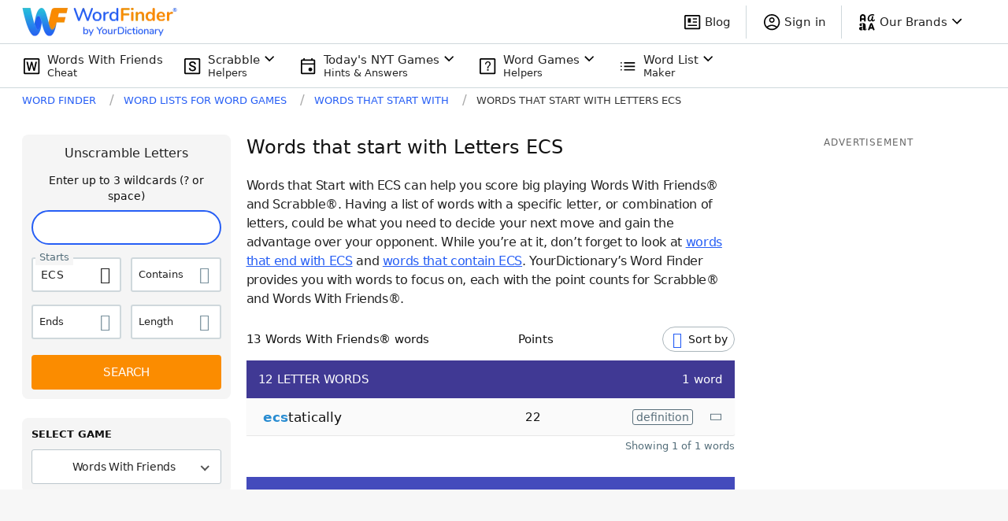

--- FILE ---
content_type: application/javascript; charset=utf-8
request_url: https://fundingchoicesmessages.google.com/f/AGSKWxW_aT38-WTGcxudjC0fHjvcoWW5gGmxkx7JHlTic6JLNSAxeWwGDBZ4NDxy6zljzbO-QeMjF1vgaCNs8RAkgMGakCX6s4lcwPjf0y6jSbOHw8FbwNG398G7nq4QnJY5jL2MicIcsJ7LSqLqO4O5vn1C4jk4dNFvH0b34IyZj6fM23qSAXp-u9dUFguO/__ad/public//ad2./adstub./players/ads./ads/banner01.
body_size: -1285
content:
window['96791962-f6d8-48df-b634-67b0026e60ff'] = true;

--- FILE ---
content_type: application/javascript; charset=utf-8
request_url: https://fundingchoicesmessages.google.com/f/AGSKWxX54nakSBS8tHbqXMOD1qWMr0Gk5VkcpBbUeillHH-nRbIlTO-BqZreY6AAKG7ksOGMR-Ds2XQ5ycWxS6odclva4W0t5ulY7hxDroKloBBzJlF2hKiAJNRAX25edbEybJjmKouQ5g==?fccs=W251bGwsbnVsbCxudWxsLG51bGwsbnVsbCxudWxsLFsxNzcwMTE3MTQyLDU3NzAwMDAwMF0sbnVsbCxudWxsLG51bGwsW251bGwsWzcsNl0sbnVsbCxudWxsLG51bGwsbnVsbCxudWxsLG51bGwsbnVsbCxudWxsLG51bGwsMV0sImh0dHBzOi8vd29yZGZpbmRlci55b3VyZGljdGlvbmFyeS5jb20vd29yZHMtdGhhdC1zdGFydC9lY3MvIixudWxsLFtbOCwiN2Y0YXk0U200a0UiXSxbOSwiZW4tVVMiXSxbMTYsIlsxLDEsMV0iXSxbMTksIjIiXSxbMTcsIlswXSJdLFsyNCwiIl0sWzI5LCJmYWxzZSJdXV0
body_size: 120
content:
if (typeof __googlefc.fcKernelManager.run === 'function') {"use strict";this.default_ContributorServingResponseClientJs=this.default_ContributorServingResponseClientJs||{};(function(_){var window=this;
try{
var tp=function(a){this.A=_.r(a)};_.t(tp,_.G);var up=function(a){this.A=_.r(a)};_.t(up,_.G);up.prototype.getWhitelistStatus=function(){return _.E(this,2)};var vp=function(a){this.A=_.r(a)};_.t(vp,_.G);var wp=_.ed(vp),xp=function(a,b,c){this.B=a;this.j=_.z(b,tp,1);this.l=_.z(b,_.Qk,3);this.F=_.z(b,up,4);a=this.B.location.hostname;this.D=_.Fg(this.j,2)&&_.N(this.j,2)!==""?_.N(this.j,2):a;a=new _.Qg(_.Rk(this.l));this.C=new _.eh(_.q.document,this.D,a);this.console=null;this.o=new _.pp(this.B,c,a)};
xp.prototype.run=function(){if(_.N(this.j,3)){var a=this.C,b=_.N(this.j,3),c=_.gh(a),d=new _.Wg;b=_.hg(d,1,b);c=_.B(c,1,b);_.kh(a,c)}else _.hh(this.C,"FCNEC");_.rp(this.o,_.z(this.l,_.De,1),this.l.getDefaultConsentRevocationText(),this.l.getDefaultConsentRevocationCloseText(),this.l.getDefaultConsentRevocationAttestationText(),this.D);_.sp(this.o,_.E(this.F,1),this.F.getWhitelistStatus());var e;a=(e=this.B.googlefc)==null?void 0:e.__executeManualDeployment;a!==void 0&&typeof a==="function"&&_.Wo(this.o.G,
"manualDeploymentApi")};var yp=function(){};yp.prototype.run=function(a,b,c){var d;return _.u(function(e){d=wp(b);(new xp(a,d,c)).run();return e.return({})})};_.Uk(7,new yp);
}catch(e){_._DumpException(e)}
}).call(this,this.default_ContributorServingResponseClientJs);
// Google Inc.

//# sourceURL=/_/mss/boq-content-ads-contributor/_/js/k=boq-content-ads-contributor.ContributorServingResponseClientJs.en_US.7f4ay4Sm4kE.es5.O/d=1/exm=ad_blocking_detection_executable,kernel_loader,loader_js_executable/ed=1/rs=AJlcJMxcRWottFWkv7iSx2xUgPdsEv8lDg/m=cookie_refresh_executable
__googlefc.fcKernelManager.run('\x5b\x5b\x5b7,\x22\x5b\x5bnull,\\\x22yourdictionary.com\\\x22,\\\x22AKsRol88o-i-Sxtdpwpzbcmz-2gOCv1vaPWSVIYWL9FTPM7CQBLo4xiYktb2xKAwwORH7f4UUfWuYK-rzMsDgu6OkYmYaCXu_JwYZWV4Tq87Xh4b1OU4I8ehQMyevbLAXjYx86oCjbUjakEsSsdKoW2LeML0p37rDA\\\\u003d\\\\u003d\\\x22\x5d,null,\x5b\x5bnull,null,null,\\\x22https:\/\/fundingchoicesmessages.google.com\/f\/AGSKWxUbCdllhzS-ZuaqJnpHZZhGF-qnyEQnJ6tSJLsK4dpxtopbZaS3GVeHAu33aPr7FB3VfWm6JwgwQ7Fo3Z1-MkhlZMh9XxY2Wc-RYqX3lgh4patgbGnictsKSi6r0JI8xfX4YWlyOg\\\\u003d\\\\u003d\\\x22\x5d,null,null,\x5bnull,null,null,\\\x22https:\/\/fundingchoicesmessages.google.com\/el\/AGSKWxVmcWQ7xlqVGCaYvAfVUdUmw624DXjEJW5VkaubR1maijuSY0bVsKG19Aa6GvbR1QjfkBPZZcxoxB-Hk4mqs6IcICa9nJue1yQOWODDsjxDQggvjldXy3hP-Ff3gc-5fVt-Y8qtQA\\\\u003d\\\\u003d\\\x22\x5d,null,\x5bnull,\x5b7,6\x5d,null,null,null,null,null,null,null,null,null,1\x5d\x5d,\x5b3,1\x5d\x5d\x22\x5d\x5d,\x5bnull,null,null,\x22https:\/\/fundingchoicesmessages.google.com\/f\/AGSKWxUJxTmMH0VuHEDHlktKTP4R5uH7owfnsWuAMjnmD3f8P1KAuFbszmMFpdU_0CZ8hXlthzLBzd48YP13oZqAkFpUz14KhkfTYkEDOh9blTVssyqVxfroI6ZkSoerAg7iXIOItuWAAg\\u003d\\u003d\x22\x5d\x5d');}

--- FILE ---
content_type: text/javascript
request_url: https://wordfinder.yourdictionary.com/_nuxt/15b0609.js
body_size: 3918
content:
(window.webpackJsonp=window.webpackJsonp||[]).push([[0,43],{648:function(t,e,r){var content=r(728);content.__esModule&&(content=content.default),"string"==typeof content&&(content=[[t.i,content,""]]),content.locals&&(t.exports=content.locals);(0,r(19).default)("2d1bc961",content,!0,{sourceMap:!1})},701:function(t,e,r){"use strict";r.r(e);var n=r(1);r(7),r(37),r(22),r(27),r(51),r(20),r(52),r(38),r(17),r(12),r(46),r(63),r(45),r(15),r(110),r(28),r(62);function o(t,e){var r="undefined"!=typeof Symbol&&t[Symbol.iterator]||t["@@iterator"];if(!r){if(Array.isArray(t)||(r=function(t,e){if(!t)return;if("string"==typeof t)return l(t,e);var r=Object.prototype.toString.call(t).slice(8,-1);"Object"===r&&t.constructor&&(r=t.constructor.name);if("Map"===r||"Set"===r)return Array.from(t);if("Arguments"===r||/^(?:Ui|I)nt(?:8|16|32)(?:Clamped)?Array$/.test(r))return l(t,e)}(t))||e&&t&&"number"==typeof t.length){r&&(t=r);var i=0,n=function(){};return{s:n,n:function(){return i>=t.length?{done:!0}:{done:!1,value:t[i++]}},e:function(t){throw t},f:n}}throw new TypeError("Invalid attempt to iterate non-iterable instance.\nIn order to be iterable, non-array objects must have a [Symbol.iterator]() method.")}var o,c=!0,d=!1;return{s:function(){r=r.call(t)},n:function(){var t=r.next();return c=t.done,t},e:function(t){d=!0,o=t},f:function(){try{c||null==r.return||r.return()}finally{if(d)throw o}}}}function l(t,e){(null==e||e>t.length)&&(e=t.length);for(var i=0,r=new Array(e);i<e;i++)r[i]=t[i];return r}var c,d=function(t){var template=t.template,e=t.pathSegments,r=void 0===e?{}:e,n=template;for(var o in r){var l,c=r[o];if(isNaN(c))c=null===(l=c)||void 0===l?void 0:l.toUpperCase();n||(n=""),n=n.replace("%".concat(o),c)}return n},h=function(t){var e=t.whitelist,r=t.pathTemplate,n=t.titleTemplate,l=t.pathSegments,c=t.query,title=d({template:n,pathSegments:l}),h=function(t){var e=t.anchorTitlePrefix,r=t.pathTemplate,n=t.pathSegments,l=t.whitelist,c=t.query,h=[];if("string"!=typeof l||0===l.length)return[];var f,m=o(l.split(","));try{for(m.s();!(f=m.n()).done;){var v=f.value;isNaN(v)&&(v=v.toUpperCase());var path="".concat(d({template:r,pathSegments:n,query:c}).replace("%_dynamic",v)).toLowerCase();c&&Object.keys(c).length&&(path+="?".concat(new URLSearchParams(c))),h.push({anchorTitle:"".concat(e," ").concat(v),anchorText:v.toString().toUpperCase(),path:path})}}catch(t){m.e(t)}finally{m.f()}return h}({anchorTitlePrefix:title,pathTemplate:r,pathSegments:l,whitelist:e,query:c});return{title:title,items:h}},f=(r(25),r(14),r(26),r(61),r(315),r(13),r(33),r(322),r(0));function m(object,t){var e=Object.keys(object);if(Object.getOwnPropertySymbols){var r=Object.getOwnPropertySymbols(object);t&&(r=r.filter((function(t){return Object.getOwnPropertyDescriptor(object,t).enumerable}))),e.push.apply(e,r)}return e}function v(t){for(var i=1;i<arguments.length;i++){var source=null!=arguments[i]?arguments[i]:{};i%2?m(Object(source),!0).forEach((function(e){Object(n.a)(t,e,source[e])})):Object.getOwnPropertyDescriptors?Object.defineProperties(t,Object.getOwnPropertyDescriptors(source)):m(Object(source)).forEach((function(e){Object.defineProperty(t,e,Object.getOwnPropertyDescriptor(source,e))}))}return t}function y(t,e){var r="undefined"!=typeof Symbol&&t[Symbol.iterator]||t["@@iterator"];if(!r){if(Array.isArray(t)||(r=function(t,e){if(!t)return;if("string"==typeof t)return T(t,e);var r=Object.prototype.toString.call(t).slice(8,-1);"Object"===r&&t.constructor&&(r=t.constructor.name);if("Map"===r||"Set"===r)return Array.from(t);if("Arguments"===r||/^(?:Ui|I)nt(?:8|16|32)(?:Clamped)?Array$/.test(r))return T(t,e)}(t))||e&&t&&"number"==typeof t.length){r&&(t=r);var i=0,n=function(){};return{s:n,n:function(){return i>=t.length?{done:!0}:{done:!1,value:t[i++]}},e:function(t){throw t},f:n}}throw new TypeError("Invalid attempt to iterate non-iterable instance.\nIn order to be iterable, non-array objects must have a [Symbol.iterator]() method.")}var o,l=!0,c=!1;return{s:function(){r=r.call(t)},n:function(){var t=r.next();return l=t.done,t},e:function(t){c=!0,o=t},f:function(){try{l||null==r.return||r.return()}finally{if(c)throw o}}}}function T(t,e){(null==e||e>t.length)&&(e=t.length);for(var i=0,r=new Array(e);i<e;i++)r[i]=t[i];return r}var w=function(t,e,r){var n=[];for(var o in t){var l=t[o],c=void 0;r===t[o]?c=l===f.r.LENGTH?"%_dynamic":"".concat(l,"-%_dynamic"):e.includes(l)&&(c=l===f.r.LENGTH?"%".concat(l):"".concat(l,"-%").concat(l)),c&&n.push(c)}var d=e[0]===f.r.LENGTH||r===f.r.LENGTH?"letter-words":"words-with-the-letter";return"/".concat(d,"/").concat(n.join("-"),"/")},S=function(t,e){var r,o=[],l=(r={},Object(n.a)(r,f.r.LENGTH,{phrase:"%".concat(f.r.LENGTH," letter words"),suffix:" by length"}),Object(n.a)(r,f.r.STARTS,{phrase:" starting with %".concat(f.r.STARTS),suffix:" starting with"}),Object(n.a)(r,f.r.ENDS,{phrase:" ending in %".concat(f.r.ENDS),suffix:" ending in"}),Object(n.a)(r,f.r.WITH,{phrase:" containing %".concat(f.r.WITH),suffix:" containing"}),r);t[0]!==f.r.LENGTH&&o.push("Words");var c,d=y(t);try{for(d.s();!(c=d.n()).done;){var h=c.value;o.push(l[h].phrase)}}catch(t){d.e(t)}finally{d.f()}return 2===o.length&&e!==f.r.LENGTH?o.splice(2,0,t.includes(f.r.LENGTH)?",":" and"):3===o.length?(o.splice(2,0," and"),o.splice(4,0,",")):4===o.length&&(o.splice(2,0,","),o.splice(4,0," and"),o.splice(6,0,",")),o.push(l[e].suffix),o.join("")},L={letters:"a,b,c,d,e,f,g,h,i,j,k,l,m,n,o,p,q,r,s,t,u,v,w,x,y,z",numbers:"2,3,4,5,6,7,8,9,10,11,12"},O=function(t){var e=(arguments.length>1&&void 0!==arguments[1]?arguments[1]:{}).endsWhitelist,r=null!=e?e:L.letters;return function(e){return{title:"Popular ".concat(t," letter word lists"),groups:[e({titleTemplate:"%length letter words starting with",pathTemplate:"/letter-words/%length-starts-%_dynamic/",pathSegments:{length:t},whitelist:L.letters}),e({titleTemplate:"%length letter words ending in",pathTemplate:"/letter-words/%length-ends-%_dynamic/",pathSegments:{length:t},whitelist:r}),e({titleTemplate:"%length letter words containing",pathTemplate:"/letter-words/%length-with-%_dynamic/",pathSegments:{length:t},whitelist:L.letters})]}}},j=(c={},Object(n.a)(c,f.q.FALLBACK,(function(t){return{title:"Popular word lists",groups:[t({titleTemplate:"Words starting with",pathTemplate:"/words-that-start/%_dynamic/",whitelist:L.letters}),t({titleTemplate:"Words ending in",pathTemplate:"/ending-with/%_dynamic/",whitelist:L.letters}),t({titleTemplate:"Words containing",pathTemplate:"/words-with-the-letter/%_dynamic/",whitelist:L.letters}),t({titleTemplate:"Words by length",pathTemplate:"/letter-words/%_dynamic/",whitelist:L.numbers})]}})),Object(n.a)(c,f.q.LENGTH_4,O(4)),Object(n.a)(c,f.q.LENGTH_5,O(5,{endsWhitelist:L.letters.replace("j,","")})),Object(n.a)(c,f.q.LENGTH_6,O(6)),Object(n.a)(c,f.q.LENGTH_7,O(7)),Object(n.a)(c,f.q.LENGTH_8,O(8)),c);function x(t,e){var r="undefined"!=typeof Symbol&&t[Symbol.iterator]||t["@@iterator"];if(!r){if(Array.isArray(t)||(r=function(t,e){if(!t)return;if("string"==typeof t)return _(t,e);var r=Object.prototype.toString.call(t).slice(8,-1);"Object"===r&&t.constructor&&(r=t.constructor.name);if("Map"===r||"Set"===r)return Array.from(t);if("Arguments"===r||/^(?:Ui|I)nt(?:8|16|32)(?:Clamped)?Array$/.test(r))return _(t,e)}(t))||e&&t&&"number"==typeof t.length){r&&(t=r);var i=0,n=function(){};return{s:n,n:function(){return i>=t.length?{done:!0}:{done:!1,value:t[i++]}},e:function(t){throw t},f:n}}throw new TypeError("Invalid attempt to iterate non-iterable instance.\nIn order to be iterable, non-array objects must have a [Symbol.iterator]() method.")}var o,l=!0,c=!1;return{s:function(){r=r.call(t)},n:function(){var t=r.next();return l=t.done,t},e:function(t){c=!0,o=t},f:function(){try{l||null==r.return||r.return()}finally{if(c)throw o}}}}function _(t,e){(null==e||e>t.length)&&(e=t.length);for(var i=0,r=new Array(e);i<e;i++)r[i]=t[i];return r}var E={name:"WordListInterlinkDirector",props:{specialCase:{type:String,required:!1,default:""},values:{type:Object,required:!1,default:function(){return{starts:"",with:"",ends:"",length:""}}},interlinks:{type:Object,required:!1,default:function(){return{starts:"",contains:"",ends:"",length:""}}}},computed:{forcedSpecialCase:function(){var t,e,r,n;if(this.specialCase)return this.specialCase;switch(!0){case(null===(t=this.values[f.r.STARTS])||void 0===t?void 0:t.length)>3:case(null===(e=this.values[f.r.ENDS])||void 0===e?void 0:e.length)>3:case(null===(r=this.values[f.r.WITH])||void 0===r?void 0:r.length)>3:case this.values[f.r.LENGTH]>12:case!!(this.values[f.r.STARTS]&&this.values[f.r.ENDS]&&this.values[f.r.WITH]&&this.values[f.r.LENGTH]):case null===(n=this.values[f.r.WITH])||void 0===n?void 0:n.includes("_"):return f.q.FALLBACK}return""},hasAtLeastOneGroupWithLinks:function(){if(!this.interlinkGroupModule||!this.interlinkGroupModule.groups)return!1;var t,e=x(this.interlinkGroupModule.groups);try{for(e.s();!(t=e.n()).done;){var r;if((null===(r=t.value.items)||void 0===r?void 0:r.length)>0)return!0}}catch(t){e.e(t)}finally{e.f()}return!1},interlinkGroupModule:function(){var t,e,r,o,l;return this.forcedSpecialCase?(r=this.forcedSpecialCase,o=h,(l=j[r])?l(o):function(){return[]}):function(t,e,r){for(var n,o=arguments.length>3&&void 0!==arguments[3]?arguments[3]:{},l=[f.r.LENGTH,f.r.STARTS,f.r.WITH,f.r.ENDS],c=[],d=0,h=l;d<h.length;d++){var m=h[d];t[m]&&c.push(m)}var y=[f.r.STARTS,f.r.ENDS,f.r.WITH,f.r.LENGTH].map((function(n){return r({titleTemplate:S(c,n),pathTemplate:w(l,c,n),whitelist:e[n],pathSegments:v({},t),query:o})})).filter((function(g){return void 0!==g})),T=null===(n=y[0])||void 0===n?void 0:n.title.replace(/starting with$|ending in$|containing$|by length$/,"").replace(/and $|, $/,"").replace("Words","word lists").replace("letter words","letter word lists").trim();return{title:T?"Popular ".concat(T):"",groups:y}}((t={},Object(n.a)(t,f.r.STARTS,this.values[f.r.STARTS]),Object(n.a)(t,f.r.ENDS,this.values[f.r.ENDS]),Object(n.a)(t,f.r.WITH,this.values[f.r.WITH]),Object(n.a)(t,f.r.LENGTH,this.values[f.r.LENGTH]),t),(e={},Object(n.a)(e,f.r.STARTS,this.interlinks[f.r.STARTS]),Object(n.a)(e,f.r.ENDS,this.interlinks[f.r.ENDS]),Object(n.a)(e,f.r.WITH,this.interlinks[f.r.WITH_IN_RESPONSE]),Object(n.a)(e,f.r.LENGTH,this.interlinks[f.r.LENGTH]),e),h,this.$route.query)},isWordsByLengthLandingPage:function(){return this.$store.getters["navigation/isWordsByLengthLandingPage"]}}},N=E,k=r(5),component=Object(k.a)(N,(function(){var t=this,e=t._self._c;return t.hasAtLeastOneGroupWithLinks?e("div",{staticClass:"px-[15px] md:px-0",class:{"mt-5 md:mt-8 !px-0":t.isWordsByLengthLandingPage},attrs:{"data-testid":"interlink-controller"}},[t.isWordsByLengthLandingPage?t._e():e("h2",{staticClass:"text-xl leading-6.5 md:text-[22px] md:leading-7.5 my-0 mb-6"},[t._v("\n\t\t"+t._s(t.interlinkGroupModule.title)+"\n\t")]),t._v(" "),t._l(t.interlinkGroupModule.groups,(function(r,n){return e("LetterLengthBoxLinks",{key:n,attrs:{title:r.title,items:r.items,"show-separator":n!==t.interlinkGroupModule.groups.length-1}})}))],2):t._e()}),[],!1,null,null,null);e.default=component.exports;installComponents(component,{LetterLengthBoxLinks:r(832).default})},727:function(t,e,r){"use strict";r(648)},728:function(t,e,r){var n=r(18)((function(i){return i[1]}));n.push([t.i,".link[data-v-248dfed2]{align-items:center;border:2px solid #1565c0;border-radius:3px;color:rgba(0,0,0,.87);display:flex;font-size:16px;font-weight:700;height:42px;justify-content:center;letter-spacing:0;margin-right:8px;margin-top:8px;text-align:center;text-decoration:none;transition:0s;width:42px}.link[data-v-248dfed2]:hover{background:#265ef5;color:#fff}",""]),n.locals={},t.exports=n},832:function(t,e,r){"use strict";r.r(e);var n={name:"LetterLengthBoxLinks",props:{title:{required:!0,type:String},items:{required:!0,type:Array},showSeparator:{required:!0,type:Boolean}},computed:{computedTitle:function(){return this.title},computedItems:function(){return this.items||[]},isWordsByLengthLandingPage:function(){var t,e,r;return null!==(t=null===(e=this.$store)||void 0===e||null===(r=e.getters)||void 0===r?void 0:r["navigation/isWordsByLengthLandingPage"])&&void 0!==t&&t}}},o=(r(727),r(5)),component=Object(o.a)(n,(function(){var t=this,e=t._self._c;return t.computedItems.length?e("div",{staticClass:"letter-length-box-links",attrs:{"data-testid":"interlink-group"}},[e("h3",{staticClass:"text-lg leading-6 my-0 mb-3"},[t._v(t._s(t.computedTitle))]),t._v(" "),t.computedItems.length?e("ul",{staticClass:"m-0 p-0 mb-6 md:mb-8 inline-block",class:{"!my-0":t.isWordsByLengthLandingPage}},t._l(t.computedItems,(function(r,i){return e("li",{key:i,staticClass:"inline-block m-0 p-0",attrs:{"data-testid":"interlink-item"}},[e("HybridLink",{staticClass:"link",attrs:{href:r.path,title:r.anchorTitle}},[t._v("\n\t\t\t\t"+t._s(r.anchorText)+"\n\t\t\t")])],1)})),0):t._e(),t._v(" "),t.isWordsByLengthLandingPage&&t.showSeparator?e("hr",{staticClass:"my-5 md:my-6 border-t-gray-200"}):t._e()]):t._e()}),[],!1,null,"248dfed2",null);e.default=component.exports;installComponents(component,{HybridLink:r(131).default})}}]);
//# sourceMappingURL=15b0609.js.map

--- FILE ---
content_type: text/javascript
request_url: https://wordfinder.yourdictionary.com/_nuxt/1cda322.js
body_size: 8887
content:
(window.webpackJsonp=window.webpackJsonp||[]).push([[89,36,42,58,68],{575:function(t,e,r){var content=r(580);content.__esModule&&(content=content.default),"string"==typeof content&&(content=[[t.i,content,""]]),content.locals&&(t.exports=content.locals);(0,r(19).default)("121717ca",content,!0,{sourceMap:!1})},576:function(t,e,r){var content=r(588);content.__esModule&&(content=content.default),"string"==typeof content&&(content=[[t.i,content,""]]),content.locals&&(t.exports=content.locals);(0,r(19).default)("64a52d76",content,!0,{sourceMap:!1})},579:function(t,e,r){"use strict";r(575)},580:function(t,e,r){var n=r(18)((function(i){return i[1]}));n.push([t.i,".loading[data-v-245e5c58]{align-items:center;bottom:0;display:flex;justify-content:center;left:0;position:absolute;right:0;top:0}.image-wrapper[data-v-245e5c58]{display:block;height:100%;position:relative;width:100%;margin:0}.image-wrapper__item[data-v-245e5c58]{opacity:0;transition:all .4s ease-in-out;visibility:hidden}.image-wrapper__item[data-v-245e5c58],.image-wrapper__item img[data-v-245e5c58]{height:100%;-o-object-fit:cover;object-fit:cover;width:100%}.image-wrapper.loaded .image-wrapper__item[data-v-245e5c58]{opacity:1;visibility:visible}.image-wrapper.loaded .loading[data-v-245e5c58]{display:none}",""]),n.locals={},t.exports=n},582:function(t,e,r){"use strict";r.r(e);var n=[function(){var t=this._self._c;this._self._setupProxy;return t("div",{staticClass:"loading"},[t("img",{attrs:{src:r(314),alt:"Loading..."}})])}],o=(r(129),{name:"ImageItem",props:{source:{type:String,required:!0},alt:{type:String,default:"image"},width:{type:Number,required:!0},height:{type:Number,required:!0}}}),c=(r(579),r(5)),component=Object(c.a)(o,(function(){var t=this,e=t._self._c;t._self._setupProxy;return e("figure",{directives:[{name:"lazyloadimage",rawName:"v-lazyloadimage"}],staticClass:"image-wrapper"},[t._m(0),t._v(" "),e("div",{staticClass:"image-wrapper__item"},[e("picture",[e("source",{attrs:{srcset:"".concat(t.source,".webp"),type:"image/webp"}}),t._v(" "),e("source",{attrs:{srcset:t.source,type:"image/jpeg"}}),t._v(" "),e("img",{attrs:{alt:t.alt,width:t.width,height:t.height,"data-url":t.source}})])])])}),n,!1,null,"245e5c58",null);e.default=component.exports},587:function(t,e,r){"use strict";r(576)},588:function(t,e,r){var n=r(18)((function(i){return i[1]}));n.push([t.i,'.related-links[data-v-4fbaf6ed]{border:1px solid #dddfe7}@media(max-width:767px){.related-links[data-v-4fbaf6ed]{margin-left:15px;margin-right:15px}.related-links__title[data-v-4fbaf6ed]{border-bottom:1px solid #dddfe7;padding:13px 14px}}@media(min-width:768px){.related-links__title[data-v-4fbaf6ed]{margin-bottom:7px}}@media(min-width:768px)and (max-width:1024px){.related-links__list[data-v-4fbaf6ed]{-moz-column-gap:30px;column-gap:30px;display:grid;grid-auto-flow:column;grid-template-columns:repeat(2,minmax(0,1fr));grid-template-rows:repeat(6,min-content)}}.related-links__link-text[data-v-4fbaf6ed]{color:#265ef5;font-size:15px;letter-spacing:-.1px;line-height:25px;white-space:nowrap}@media(max-width:767px){.related-links__link-text[data-v-4fbaf6ed]{flex-grow:1;letter-spacing:-.16px;line-height:42px;margin-right:15px}}@media(min-width:768px){.related-links__link-text[data-v-4fbaf6ed]{max-width:100%}}.related-links__link-icon[data-v-4fbaf6ed]{color:#9daec2;font-size:9px;transform:rotateY(180deg)}.related-links__link[data-v-4fbaf6ed]{color:#265ef5;display:block;text-decoration:none}@media(max-width:1024px){.related-links__link[data-v-4fbaf6ed]{overflow:hidden;text-overflow:ellipsis}}@media(max-width:767px){.related-links__link[data-v-4fbaf6ed]{align-items:center;display:flex;justify-content:space-between;padding:0 14px}.related-links__link[data-v-4fbaf6ed]:not(:last-child){padding-bottom:1px;position:relative}.related-links__link[data-v-4fbaf6ed]:not(:last-child):after{background-color:#dddfe7;bottom:0;content:"";display:block;height:1px;left:14px;position:absolute;right:0}.related-links__link[data-v-4fbaf6ed]:active{background-color:rgba(221,223,231,.15)}}@media(min-width:768px){.related-links__link:hover .related-links__link-text[data-v-4fbaf6ed]{text-decoration:underline}}',""]),n.locals={},t.exports=n},592:function(t,e,r){"use strict";r.r(e);var n=r(8),o=(r(20),r(7),r(28),r(129),r(14),r(17),r(86),r(0)),c={name:"RelatedLinks",computed:{links:function(){switch(this.$route.name){case o.z.UNSCRAMBLER_RESULTS:return this.getDefaultLinks("Unscramble");case o.z.SCRABBLE_DICT_RESULTS:return this.getDefaultLinks("ScrabbleDictionary");case o.z.WORDS_HAVING_INDEX:case o.z.WORDS_STARTING_INDEX:case o.z.WORDS_ENDING_INDEX:case o.z.WORDS_BY_LENGTH_INDEX:case o.z.WORDS_VOWELS:case o.z.WORDS_CONSONANTS:case o.z.WORDS_WITH_Q_NO_U:case o.z.WORDS_ENDING_ING:return this.getWordListIndexPageLinks(this.$route.path);case o.z.WORDS_HAVING_RESULTS:case o.z.WORDS_STARTING_RESULTS:case o.z.WORDS_ENDING_RESULTS:case o.z.WORDS_COMBINATION_LETTERS_RESULTS:return this.getWordListDetailLetterPageLinks(this.$route.name,this.$route.params.letter||this.$route.params.advanced);case o.z.WORDS_BY_LENGTH_RESULTS:case o.z.WORDS_COMBINATION_LENGTH_AND_LETTERS_RESULTS:return this.getWordListDetailNumberPageLinks(this.$route.name,this.$route.params.length||this.$route.params.advanced);case o.z.ARTICLE_INDEX:case o.z.ARTICLE_DETAIL:case o.z.WORDLE_ARTICLES_INDEX:case o.z.WORDLE_ARTICLE_DETAIL:case o.z.GAME_CHEATS:case o.z.WORDS_LISTS_INDEX:return this.getWordListIndexPageLinks();default:return[]}}},methods:{getDefaultLinks:function(t){var e=this,r=[];[1,2].forEach((function(i){r.push({text:e.$t("".concat(t,"ResultsInternalLinksText").concat(i,"GamePage")),title:e.$t("".concat(t,"ResultsInternalLinksTitleAttribute").concat(i,"GamePage")),url:e.$t("".concat(t,"ResultsInternalLinksUrl").concat(i,"GamePage"))})}));for(var i=1;i<=8;i++)r.push({text:this.$t("".concat(t,"ResultsInternalLinksText").concat(i,"WordList")),title:this.$t("".concat(t,"ResultsInternalLinksTitleAttribute").concat(i,"WordList")),url:this.$t("".concat(t,"ResultsInternalLinksUrl").concat(i,"WordList"))});return r.push({text:this.$t("".concat(t,"ResultsInternalLinksTextBlog")),title:this.$t("".concat(t,"ResultsInternalLinksTitleAttributeBlog")),url:this.$t("".concat(t,"ResultsInternalLinksUrlBlog"))}),r},getWordListIndexPageLinks:function(){for(var t=this,e=arguments.length>0&&void 0!==arguments[0]?arguments[0]:"",r=[],i=1;i<=8;i++){var n=this.$t("WordListsIndexPageInternalLinksUrl".concat(i,"WordList"));"string"==typeof e&&e.length&&n===e||r.push({text:this.$t("WordListsIndexPageInternalLinksText".concat(i,"WordList")),title:this.$t("WordListsIndexPageInternalLinksTitleAttribute".concat(i,"WordList")),url:n})}return[1,2].forEach((function(i){r.push({text:t.$t("WordListsIndexPageInternalLinksText".concat(i,"GamePage")),title:t.$t("WordListsIndexPageInternalLinksTitleAttribute".concat(i,"GamePage")),url:t.$t("WordListsIndexPageInternalLinksUrl".concat(i,"GamePage"))})})),r.push({text:this.$t("WordListsIndexPageInternalLinksTextBlog"),title:this.$t("WordListsIndexPageInternalLinksTitleAttributeBlog"),url:this.$t("WordListsIndexPageInternalLinksUrlBlog")}),r},getWordListDetailPageIndexedLinks:function(){for(var t=arguments.length>0&&void 0!==arguments[0]?arguments[0]:8,e=[],i=1;i<=t;i++)e.push({text:this.$t("WordListsDetailPagesInternalLinksText".concat(i,"WordList")),title:this.$t("WordListsDetailPagesInternalLinksTitleAttribute".concat(i,"WordList")),url:this.$t("WordListsDetailPagesInternalLinksUrl".concat(i,"WordList"))});return e},getLetterLink:function(t,e){var r=o.z.WORDS_HAVING_RESULTS,text="Words with the Letter ".concat(e.toUpperCase());"starting"===t?(r=o.z.WORDS_STARTING_RESULTS,text="Words that start with ".concat(e.toUpperCase())):"ending"===t&&(r=o.z.WORDS_ENDING_RESULTS,text="Words Ending in ".concat(e.toUpperCase()));var n=this.$router.resolve({name:r,params:{letter:e}}).href;return"/"!==n.substring(n.length-1)&&(n+="/"),{text:text,title:"".concat(text," List"),url:n}},getNumberLink:function(t){var e=Number(t),r=this.$router.resolve({name:o.z.WORDS_BY_LENGTH_RESULTS,params:{length:e}}).href;return"/"!==r.substring(r.length-1)&&(r+="/"),{text:this.$t("WordsByNumberPageH1",{numberQuery:e}),title:"".concat(this.$t("WordsByNumberPageH1",{numberQuery:e})," List"),url:r}},getWordListDetailLetterPageLinks:function(t,e){var r=this,c=[];if(1===e.length){var l=["starting","ending"];t===o.z.WORDS_ENDING_RESULTS?l=["starting","contains"]:t===o.z.WORDS_STARTING_RESULTS&&(l=["contains","ending"]),l.forEach((function(t){c.push(r.getLetterLink(t,e))}))}else if(t===o.z.WORDS_HAVING_RESULTS){var d,m;if(/^[a-zA-Z]-and-[a-zA-Z]$/.test(e)){var h=e.match(/^([a-zA-Z])-and-([a-zA-Z])$/),f=Object(n.a)(h,3);d=f[1],m=f[2]}else/^[a-zA-Z]{2}/.test(e)&&(d=e[0],m=e[1]);d&&m&&[d,m].forEach((function(t){c.push(r.getLetterLink("contains",t))}))}else{var _,v;/^[a-zA-Z]{2}/.test(e)&&(_=e[0],v=e[1]),_&&v&&[_,v].forEach((function(t){c.push(r.getLetterLink("starting",t))}))}return t===o.z.WORDS_COMBINATION_LETTERS_RESULTS?this.getWordListDetailPageIndexedLinks():c.concat(this.getWordListDetailPageIndexedLinks())},getWordListDetailNumberPageLinks:function(t,e){var r=this,o=[];if(/^\d+-with-[a-zA-Z]+$/.test(e)){var c=e.match(/^(\d+)-with-([a-zA-Z]+)$/),l=Object(n.a)(c,3),d=l[1],m=l[2];o.push(this.getNumberLink(d)),o.push(this.getLetterLink("contains",m))}else if(/^\d+$/.test(e)){var h=[7,8],f=Number(e);f<=2?h=[3,4]:f>=3&&f<=11?h=[f-1,f+1]:12===f&&(h=[10,11]),h.forEach((function(t){return o.push(r.getNumberLink(t))}))}return o=o.concat(this.getWordListDetailPageIndexedLinks())}}},l=c,d=(r(587),r(5)),component=Object(d.a)(l,(function(){var t=this,e=t._self._c;return t.links.length?e("div",{staticClass:"related-links mb-4 md:mb-0 md:py-4 md:px-5"},[e("h3",{staticClass:"related-links__title text-headline-4-mobile font-semibold leading-6 m-0"},[t._v("\n\t\tRELATED LINKS\n\t")]),t._v(" "),e("div",{staticClass:"related-links__list md:columns-2 mdl:columns-auto"},t._l(t.links,(function(link){return e("HybridLink",{key:link.url,staticClass:"related-links__link",attrs:{href:link.url,title:link.title}},[e("span",{staticClass:"related-links__link-text"},[t._v("\n\t\t\t\t"+t._s(link.text)+"\n\t\t\t")]),t._v(" "),e("span",{staticClass:"related-links__link-icon md:hidden wficon-caret-left"})])})),1)]):t._e()}),[],!1,null,"4fbaf6ed",null);e.default=component.exports;installComponents(component,{HybridLink:r(131).default})},595:function(t,e,r){"use strict";r.d(e,"b",(function(){return o})),r.d(e,"a",(function(){return c})),r.d(e,"c",(function(){return l}));var n=r(9),o=(r(28),r(17),r(45),r(44),function(){var t=Object(n.a)(regeneratorRuntime.mark((function t(e){var r,path,n=arguments;return regeneratorRuntime.wrap((function(t){for(;;)switch(t.prev=t.next){case 0:return r=n.length>1&&void 0!==n[1]?n[1]:{},path=n.length>2&&void 0!==n[2]?n[2]:"https://api.yourdictionary.com/cms/v1/wfa/category/.web/articles",t.next=4,e.get(path,{params:r}).then((function(t){return 200===t.status&&200===t.data.status?t.data:{}})).catch((function(t){return console.error("Could not get articles list. ",t),t.response.data}));case 4:return t.abrupt("return",t.sent);case 5:case"end":return t.stop()}}),t)})));return function(e){return t.apply(this,arguments)}}()),c=function(){var t=Object(n.a)(regeneratorRuntime.mark((function t(e,r,n,o,c){var l,d;return regeneratorRuntime.wrap((function(t){for(;;)switch(t.prev=t.next){case 0:return l="true"===o?"?v=".concat((new Date).getTime()):"",d=c.getters["navigation/isWordleArticlesIndexPage"]||c.getters["navigation/isWordleArticleDetailPage"]?"".concat(r.API_SERVICE_CMS_V2,"/wfa/article/.wordle.word-lists."):"".concat(r.API_SERVICE_CMS_V2,"/wfa/article/.web."),t.next=4,e.get("".concat(d).concat(n).concat(l)).then((function(t){return 200===t.status&&200===t.data.status?t.data:{}})).catch((function(t){return console.error("Could not get article data. ",t),t.response.data}));case 4:return t.abrupt("return",t.sent);case 5:case"end":return t.stop()}}),t)})));return function(e,r,n,o,c){return t.apply(this,arguments)}}(),l=function(){var t=Object(n.a)(regeneratorRuntime.mark((function t(e,r,n){var o,data,c,article,body;return regeneratorRuntime.wrap((function(t){for(;;)switch(t.prev=t.next){case 0:return o="".concat(r.API_SERVICE_CMS_V2,"/wfa/article/.seo.").concat(n),data={sections:[]},t.prev=2,t.next=5,e.get(o);case 5:c=t.sent,article=c.data.data,link=article.body,body=link.replace(/href="https:\/\/wordfinder[\-a-z]*.yourdictionary.com\//g,'href="/'),data={metaTitle:article.metaTitle,metaDescription:article.metaDescription,sections:body.split("<hr>")},t.next=14;break;case 11:t.prev=11,t.t0=t.catch(2),console.error("Exception retrieving log copy article ".concat(o,". ").concat(t.t0));case 14:return t.abrupt("return",data);case 15:case"end":return t.stop()}var link}),t,null,[[2,11]])})));return function(e,r,n){return t.apply(this,arguments)}}()},603:function(t,e,r){"use strict";r.d(e,"a",(function(){return o}));var n=r(9),o=(r(44),r(28),function(){var t=Object(n.a)(regeneratorRuntime.mark((function t(e,r,n,o){return regeneratorRuntime.wrap((function(t){for(;;)switch(t.prev=t.next){case 0:return t.next=2,e.get("".concat(r.API_SERVICE_CMS_V2,"/wfa/article/").concat(n,"?v=").concat(o)).then((function(t){return 200===t.status&&200===t.data.status?t.data:{}})).catch((function(t){throw console.error("Could not get CMS copy for ".concat(n," ").concat(o," "),t),t}));case 2:return t.abrupt("return",t.sent);case 3:case"end":return t.stop()}}),t)})));return function(e,r,n,o){return t.apply(this,arguments)}}())},608:function(t,e,r){var content=r(646);content.__esModule&&(content=content.default),"string"==typeof content&&(content=[[t.i,content,""]]),content.locals&&(t.exports=content.locals);(0,r(19).default)("3b3bf397",content,!0,{sourceMap:!1})},645:function(t,e,r){"use strict";r(608)},646:function(t,e,r){var n=r(18)((function(i){return i[1]}));n.push([t.i,".content[data-v-3ba3be23]{position:-webkit-sticky;position:sticky;top:10px}.title[data-v-3ba3be23]{border-bottom:1px solid #a3b2ba;margin-bottom:0;padding-bottom:10px;font-weight:400}.title__link[data-v-3ba3be23]{color:#111;font-size:24px;letter-spacing:-.4px;line-height:32px;text-decoration:none;transition:color .25s linear}.title__link[data-v-3ba3be23]:hover{color:#0d47a1}.list[data-v-3ba3be23]{margin:0;padding:0;list-style:none}.loading[data-v-3ba3be23]{padding:20px 0}.loading__image[data-v-3ba3be23]{display:block;margin:auto}.article[data-v-3ba3be23]{padding:20px 0;display:grid;grid-template-columns:100px 1fr;-moz-column-gap:15px;column-gap:15px;row-gap:4px;border-bottom:1px solid #a3b2ba}.article[data-v-3ba3be23]:last-child{border-bottom:0}.article__photo[data-v-3ba3be23]{display:block;height:100px;grid-area:1/1/span 2/span 1}.article__img[data-v-3ba3be23]{display:block;height:100%;-o-object-fit:cover;object-fit:cover;width:100%}.article__text[data-v-3ba3be23]{color:#111;font-size:16px;letter-spacing:-.13px;line-height:22px;transition:color .25s linear;text-decoration:none}.article__text[data-v-3ba3be23]:hover{color:#6391d7}.article__hint[data-v-3ba3be23]{font-size:13px;font-weight:600;letter-spacing:-.23px}.article__hint[data-v-3ba3be23],.footer-button[data-v-3ba3be23]{color:#546e7a;line-height:18px}.footer-button[data-v-3ba3be23]{background:#fff;border:1px solid #a3b2ba;border-radius:20px;display:block;font-size:14px;font-weight:700;letter-spacing:-.19px;padding:10px 0 11px;text-align:center;text-decoration:none;text-shadow:0 1px 2px 0 rgba(0,0,0,.25);max-width:200px;margin:auto}.footer-button[data-v-3ba3be23]:active,.footer-button[data-v-3ba3be23]:hover{background-color:#546e7a;color:#fff}",""]),n.locals={},t.exports=n},647:function(t,e,r){var content=r(726);content.__esModule&&(content=content.default),"string"==typeof content&&(content=[[t.i,content,""]]),content.locals&&(t.exports=content.locals);(0,r(19).default)("30674852",content,!0,{sourceMap:!1})},702:function(t,e,r){"use strict";r.r(e);r(12),r(46);var n=r(9),o=(r(44),r(2)),c=r(595),l={promoTitle:[{action:"Click article promo module title",id:34}],promoArticleTitle:[{action:"Click first article title",id:33},{action:"Click second article title",id:30}],promoArticleImage:[{action:"Click first article photo",id:32},{action:"Click second article photo",id:29}],promoArticleButton:[{action:"Click see all articles button",id:31}]},d={name:"TheArticlesPromo",fetch:function(){var t=this;return Object(n.a)(regeneratorRuntime.mark((function e(){var r;return regeneratorRuntime.wrap((function(e){for(;;)switch(e.prev=e.next){case 0:return t.isLoading=!0,e.next=3,Object(c.b)(t.$axios,{limit:2});case 3:r=e.sent,t.isLoading=!1,Object(o.F)(r)?t.isError=!0:t.articles=r.data;case 6:case"end":return e.stop()}}),e)})))()},data:function(){return{articles:[],isLoading:!1,isError:!1}},filters:{date:function(t){return new Date(t).toLocaleDateString("en",{month:"short",day:"numeric",year:"numeric"})},articleLink:function(t){return"/blog/".concat(t.substr(5),"/")}},computed:{articlePromoGaEvents:function(){return l}},methods:{onArticlePromoElementClick:function(t){var e=arguments.length>1&&void 0!==arguments[1]?arguments[1]:0;this.$store.dispatch("tracking/trackEvent",{eventCategory:"Article Promo Module",eventAction:this.articlePromoGaEvents[t][e].action,eventID:this.articlePromoGaEvents[t][e].id})}}},m=d,h=(r(645),r(5)),component=Object(h.a)(m,(function(){var t=this,e=t._self._c;t._self._setupProxy;return e("div",{staticClass:"articles-promo"},[e("div",{ref:"articlesPromoContent",staticClass:"content"},[e("h2",{staticClass:"title"},[e("router-link",{staticClass:"title__link",attrs:{to:"/blog/"},nativeOn:{click:function(e){return t.onArticlePromoElementClick("promoTitle")}}},[t._v("\n\t\t\t\t"+t._s(t.$t("ArticlePromoModuleH2"))+"\n\t\t\t")])],1),t._v(" "),t.isLoading?e("div",{staticClass:"loading"},[e("img",{staticClass:"loading__image",attrs:{src:"/static/images/ico-loading.svg",width:"40",height:"40",alt:"Loading..."}})]):e("ul",{staticClass:"list"},t._l(t.articles,(function(article,r){return e("li",{key:r,staticClass:"article"},[e("router-link",{staticClass:"article__photo",attrs:{to:t._f("articleLink")(article.fullSlug),title:article.title},nativeOn:{click:function(e){return t.onArticlePromoElementClick("promoArticleImage",r)}}},[e("LazyImage",{staticClass:"article__img",attrs:{source:article.coverImage.urlSmall,alt:article.coverImage.description,width:article.coverImage.width,height:article.coverImage.height}})],1),t._v(" "),e("router-link",{staticClass:"article__text",attrs:{to:t._f("articleLink")(article.fullSlug),title:article.title},nativeOn:{click:function(e){return t.onArticlePromoElementClick("promoArticleTitle",r)}}},[t._v("\n\t\t\t\t\t"+t._s(article.title)+"\n\t\t\t\t")]),t._v(" "),e("span",{staticClass:"article__hint"},[t._v("\n\t\t\t\t\t"+t._s(t._f("date")(article.updatedAt))+" •\n\t\t\t\t\t"+t._s(article.minutesToRead)+"\n\t\t\t\t\t"+t._s(t.$t("ArticlesIndexPageReadingTime"))+"\n\t\t\t\t")])],1)})),0),t._v(" "),e("div",[e("router-link",{staticClass:"footer-button",attrs:{to:"/blog/",title:t.$t("ArticlePromoModuleSeeAllTitleAttribute")},nativeOn:{click:function(e){return t.onArticlePromoElementClick("promoArticleButton")}}},[t._v("\n\t\t\t\t"+t._s(t.$t("ArticlePromoModuleSeeAllButton"))+"\n\t\t\t")])],1)])])}),[],!1,null,"3ba3be23",null);e.default=component.exports;installComponents(component,{LazyImage:r(582).default})},725:function(t,e,r){"use strict";r(647)},726:function(t,e,r){var n=r(18)((function(i){return i[1]}));n.push([t.i,".body-copy.home-snippet[data-v-336ff3e4]{margin-bottom:0}.body-copy.home-snippet>h2[data-v-336ff3e4]{line-height:1.1875;margin-bottom:16px}.updated-text[data-v-336ff3e4]{display:flex;align-items:center;justify-content:flex-start;color:#37474f}",""]),n.locals={},t.exports=n},797:function(t,e,r){var content=r(861);content.__esModule&&(content=content.default),"string"==typeof content&&(content=[[t.i,content,""]]),content.locals&&(t.exports=content.locals);(0,r(19).default)("8a536554",content,!0,{sourceMap:!1})},831:function(t,e,r){"use strict";r.r(e);var n=r(130),o=r.n(n),c=r(201),l=r.n(c),d=r(202),m=r.n(d),h=r(0);o.a.extend(l.a),o.a.extend(m.a);var f={name:"HomeSnippet",props:{updatedAt:{type:Number,required:!0}},head:()=>({script:[{hid:"jsonld-app-googleplay",type:"application/ld+json",json:{"@context":"https://schema.org/","@type":"AggregateRating",itemReviewed:{"@type":"SoftwareApplication",image:`${h.B}/static/images/wf-app-icon-android.png`,name:"WordFinder for Android",applicationSubCategory:"Word",applicationCategory:"Game",downloadUrl:"https://play.google.com/store/apps/details?id=com.lovetoknow.wordfinder&pcampaignid=web_share",operatingSystem:"Android",softwareVersion:"7.1.1"},ratingValue:"4.6",ratingCount:5620}}]}),computed:{formattedUpdateDate(){return o()(this.updatedAt||void 0).format("MM/DD/YYYY")}}},_=(r(725),r(5)),component=Object(_.a)(f,(function(){var t=this,e=t._self._c;return e("div",{staticClass:"body-copy home-snippet"},[e("p",{staticClass:"updated-text"},[t._m(0),t._v("\n\n\t\tClaudia Boone • Last Updated: "+t._s(t.formattedUpdateDate)+"\n\t")]),t._v(" "),e("p",[t._v("\n\t\tWord Finder by YourDictionary is your all-in-one tool for popular word games. Word Finder can help you win the most popular word games like Scrabble,\n\t\t"),e("NuxtLink",{attrs:{to:"/words-with-friends-cheat/"}},[t._v("Words With Friends")]),t._v(",\n\t\tor Wordle. Make word lists, solve a word search, or find words for any occasion. "),e("strong",[t._v("All you have to do is type your letters into the search bar. Word Finder will do the rest for you.")])],1),t._v(" "),e("h2",[t._v("The WordFinder App has been downloaded almost 1 million times.")]),t._v(" "),e("p",[t._v("\n\t\tLooking for a free word cheater or decoder to help you in Scrabble\n\t\tGO? Do you need board scan to find the best words to play in Words\n\t\tWith Friends? The WordFinder App has a score of 4.8 stars across\n\t\t25,000 reviews on the App Store, and 4.5 stars across 5,600 reviews\n\t\ton the Google Play Store. The best free cheater & solver to help\n\t\tyou in Words With Friends, Scrabble, Wordle & more\n\t")]),t._v(" "),t._m(1)])}),[function(){var t=this._self._c;return t("picture",[t("source",{attrs:{type:"image/webp",src:"/static/images/ic_wfw_header.webp"}}),this._v(" "),t("img",{staticClass:"block mr-1.5",attrs:{src:"/static/images/ic_wfw_header.png",alt:"WordFinder Logo",width:"32"}})])},function(){var t=this._self._c;return t("div",{staticClass:"grid gap-y-5 mdl:grid-cols-2 mdl:gap-x-10 mb-10"},[t("a",{attrs:{href:"https://wordfinder.onelink.me/NEup/18927699",target:"_blank"}},[t("img",{staticClass:"max-w-full",attrs:{src:"/static/images/review-appstore@2x.jpeg",alt:"Apple App Store Review"}})]),this._v(" "),t("a",{attrs:{href:"https://wordfinder.onelink.me/NEup/18927699",target:"_blank"}},[t("img",{staticClass:"max-w-full",attrs:{src:"/static/images/review-googleplay@2x.jpeg",alt:"Google Play Store Review"}})])])}],!1,null,"336ff3e4",null);e.default=component.exports},860:function(t,e,r){"use strict";r(797)},861:function(t,e,r){var n=r(18)((function(i){return i[1]}));n.push([t.i,".page--landing[data-v-637036e6]{padding-top:1.5rem}@media(min-width:768px){.page--landing[data-v-637036e6]{-moz-column-gap:100px;column-gap:100px;padding-top:46px}}@media (min-width: 768px){.page--no-breadcrumbs[data-v-637036e6]{padding-top:5rem}}.body-copy[data-v-637036e6]{margin-bottom:2.5rem}.body-copy[data-v-637036e6] h2{line-height:1.5}.body-copy[data-v-637036e6] h2,.body-copy[data-v-637036e6] h3{letter-spacing:normal}.body-copy[data-v-637036e6] li{margin-bottom:.25em}.body-copy[data-v-637036e6] li>:last-child{margin-bottom:0}.body-copy[data-v-637036e6] a{--tw-text-opacity:1;color:rgb(38 94 245 / var(--tw-text-opacity));-webkit-text-decoration-line:underline;text-decoration-line:underline}.body-copy[data-v-637036e6] a:hover{color:#0d47a1}",""]),n.locals={},t.exports=n},935:function(t,e,r){"use strict";r.r(e);r(15),r(12),r(13),r(7),r(25),r(14),r(26);var n=r(1),o=r(9),c=(r(20),r(17),r(45),r(44),r(130)),l=r.n(c),d=r(201),m=r.n(d),h=r(202),f=r.n(h),_=r(29),v=r(0),w=r(603);function x(object,t){var e=Object.keys(object);if(Object.getOwnPropertySymbols){var r=Object.getOwnPropertySymbols(object);t&&(r=r.filter((function(t){return Object.getOwnPropertyDescriptor(object,t).enumerable}))),e.push.apply(e,r)}return e}function L(t){for(var i=1;i<arguments.length;i++){var source=null!=arguments[i]?arguments[i]:{};i%2?x(Object(source),!0).forEach((function(e){Object(n.a)(t,e,source[e])})):Object.getOwnPropertyDescriptors?Object.defineProperties(t,Object.getOwnPropertyDescriptors(source)):x(Object(source)).forEach((function(e){Object.defineProperty(t,e,Object.getOwnPropertyDescriptor(source,e))}))}return t}l.a.extend(m.a),l.a.extend(f.a);var y={name:"GamesLanding",data:function(){return{pageTitle:"",pageSubtitle:"",pageContent:"",pageMetaTitle:"",pageMetaDescription:"",contentUpdatedAt:null,AD_LAYOUT_STUBS:v.c,AD_PLACEMENTS:v.e}},fetch:function(){var t=this;return Object(o.a)(regeneratorRuntime.mark((function e(){var r,n;return regeneratorRuntime.wrap((function(e){for(;;)switch(e.prev=e.next){case 0:return r=t.getCmsCopyKey(),e.next=3,Object(w.a)(t.$axios,t.$config,r,"3.30.2");case 3:n=e.sent,t.contentUpdatedAt=n.data.updatedAt,t.pageTitle=n.data.title,t.pageSubtitle=n.data.teaser,t.pageContent=n.data.body,t.pageMetaTitle=n.data.metaTitle,t.pageMetaDescription=n.data.metaDescription,t.$store.commit("navigation/setBreadcrumbsOverride",t.mergeBreadcrumbs());case 11:case"end":return e.stop()}}),e)})))()},head:function(t){var e=(0,t.$buildMetaDataObject)({title:this.pageMetaTitle,description:this.pageMetaDescription});return this.isHomePage&&(e.script=[{hid:"jsonld-organization",json:null},{hid:"jsonld-homepage",type:"application/ld+json",json:{"@context":"https://schema.org","@type":"Article",headline:"WordFinder by YourDictionary",url:v.B,author:{"@type":"Person",name:"Claudia Boone",url:"".concat(v.B,"/about/")},dateModified:l()(this.contentUpdatedAt||void 0).utc().toISOString(),datePublished:l()("2012-08-17").utc().toISOString(),description:"Scrabble Word Finder from YourDictionary is the perfect word finder for playing the new word game Scrabble GO. Score more points and win more often with our free Scrabble cheat tool.",image:"https://storage.googleapis.com/ltkcms.appspot.com/fs/wfa/images/cover/landing-page-homepage-how-use.base.webp?v=1664900677",about:{"@type":"Organization",name:"WordFinder by YourDictionary",url:v.B,logo:"".concat(v.B,"/static/images/ic_wfw_complete.png"),address:{"@type":"PostalAddress",addressLocality:"Vero Beach, FL",postalCode:"32960-4706",streetAddress:"1275 US Highway 1 Unit 2-6084"},email:"wordfinder@yourdictionary.com",sameAs:["https://www.facebook.com/WordFinderbyYD/","https://x.com/wordfinderbyyd","https://www.instagram.com/wordfinderbyyd/"],description:"Scrabble Word Finder from YourDictionary is the perfect word finder for playing the new word game Scrabble GO. Score more points and win more often with our free Scrabble cheat tool.",parentOrganization:{"@type":"Organization","@id":"https://www.lovetoknowmedia.com/",name:"LoveToKnow Media",url:"https://www.lovetoknowmedia.com/",sameAs:["https://www.linkedin.com/company/lovetoknowmedia/","https://www.instagram.com/lovetoknowmedia/","https://www.facebook.com/lovetoknowmedia/about","https://x.com/lovetoknowmedia","https://www.crunchbase.com/organization/lovetoknow-corp"],logo:{"@type":"ImageObject",url:"https://www.lovetoknowmedia.com/wp-content/uploads/2021/05/LTK_MEDIA_Logo-2.png"},address:{"@type":"PostalAddress",addressLocality:"Vero Beach, FL",postalCode:"32960-4706",streetAddress:"1275 US Highway 1 Unit 2-6084"}}},isPartOf:{"@context":"https://schema.org","@type":"WebSite",name:"WordFinder by YourDictionary",url:v.B,potentialAction:{"@type":"SearchAction",target:{"@type":"EntryPoint",urlTemplate:"".concat(v.B,"/unscramble/{search_term_string}/")},"query-input":"required name=search_term_string"}}}}]),e},computed:L(L({},Object(_.c)("navigation",["isWordListDistributorPage","isWordlistIndexPage","isWordleLandingPage","isQuordleLandingPage","isHomePage"])),{},{hasBreadcrumbs:function(){return!this.isHomePage}}),methods:{getCmsCopyKey:function(){var t=".seo.landing.";switch(this.$route.name){case v.z.HOME:return"".concat(t,"home");case v.z.WORDS_LISTS_INDEX:return"".concat(t,"word-lists");case v.z.WORDS_STARTING_INDEX:return"".concat(t,"words-that-start-with");case v.z.WORDS_HAVING_INDEX:return"".concat(t,"words-containing");case v.z.WORDS_ENDING_INDEX:return"".concat(t,"words-ending-in");case v.z.WORDS_BY_LENGTH_INDEX:return"".concat(t,"words-by-length-landing");case v.z.WORD_WARS:return"".concat(t,"word-wars-cheat");case v.z.NYT_CROSSPLAY:return"".concat(t,"nyt-crossplay");default:return"".concat(t).concat(this.$route.path.replace(/\//g,""))}},mergeBreadcrumbs:function(){var t;if(this.isHomePage)return[];var e=(null===(t=this.$route.meta)||void 0===t?void 0:t.breadcrumbs)||[];return e.pop(),e.push({label:this.pageTitle,url:""}),e}}},k=(r(860),r(5)),component=Object(k.a)(y,(function(){var t=this,e=t._self._c;return e("div",{staticClass:"page--landing",class:{"page--no-breadcrumbs":!t.hasBreadcrumbs}},[e("Finder",{attrs:{title:t.pageTitle,subtitle:t.pageSubtitle}}),t._v(" "),e("div",{staticClass:"md:hidden mb-6 h-[300px]"},[e("ClientOnly",[t.isSmallDevice?e("Advertisement",{staticClass:"md:hidden mb-6",attrs:{stub:t.AD_LAYOUT_STUBS.MOB_IN_CONTENT}}):t._e()],1)],1),t._v(" "),e("TheSidebar",{staticClass:"hidden md:block",attrs:{"is-sticky":!t.isWordListDistributorPage}},[t.isWordListDistributorPage?[e("Advertisement",{attrs:{stub:t.AD_LAYOUT_STUBS.RIGHT_RAIL}}),t._v(" "),e("RelatedLinks"),t._v(" "),e("Advertisement",{attrs:{stub:t.AD_LAYOUT_STUBS.RIGHT_RAIL,placement:t.AD_PLACEMENTS.DT_RIGHT_2,"is-sticky":t.isMediumLandscapeDeviceOrWider}})]:[e("div",{staticClass:"sidebar-cls-shield"},[e("Advertisement",{attrs:{stub:t.AD_LAYOUT_STUBS.RIGHT_RAIL}})],1),t._v(" "),e("TheArticlesPromo")]],2),t._v(" "),e("div",[t.isHomePage&&t.contentUpdatedAt?e("HomeSnippet",{attrs:{"updated-at":t.contentUpdatedAt}}):t._e(),t._v(" "),e("div",{staticClass:"body-copy",domProps:{innerHTML:t._s(t.pageContent)}}),t._v(" "),t.isWordListDistributorPage?t._e():e("TheArticlesPromo",{staticClass:"md:hidden"}),t._v(" "),t.isWordlistIndexPage?e("WordListInterlinkDirector",{attrs:{"special-case":"FALLBACK"}}):t.isWordleLandingPage||t.isQuordleLandingPage?e("WordListInterlinkDirector",{staticClass:"mt-11 md:mt-16",attrs:{"special-case":"LENGTH_5"}}):t._e()],1)],1)}),[],!1,null,"637036e6",null);e.default=component.exports;installComponents(component,{Finder:r(827).default,Advertisement:r(200).default,RelatedLinks:r(592).default,TheArticlesPromo:r(702).default,TheSidebar:r(313).default,HomeSnippet:r(831).default,WordListInterlinkDirector:r(701).default})}}]);
//# sourceMappingURL=1cda322.js.map

--- FILE ---
content_type: text/javascript
request_url: https://wordfinder.yourdictionary.com/_nuxt/17ee81e.js
body_size: 94330
content:
(window.webpackJsonp=window.webpackJsonp||[]).push([[9],[function(t,e,n){"use strict";n.d(e,"l",(function(){return o})),n.d(e,"k",(function(){return c})),n.d(e,"m",(function(){return d})),n.d(e,"p",(function(){return f})),n.d(e,"o",(function(){return m})),n.d(e,"G",(function(){return w})),n.d(e,"E",(function(){return v})),n.d(e,"F",(function(){return y})),n.d(e,"g",(function(){return x})),n.d(e,"b",(function(){return _})),n.d(e,"x",(function(){return O})),n.d(e,"C",(function(){return E})),n.d(e,"z",(function(){return S})),n.d(e,"A",(function(){return T})),n.d(e,"n",(function(){return D})),n.d(e,"D",(function(){return N})),n.d(e,"v",(function(){return I})),n.d(e,"u",(function(){return L})),n.d(e,"s",(function(){return A})),n.d(e,"H",(function(){return k})),n.d(e,"h",(function(){return j})),n.d(e,"i",(function(){return C})),n.d(e,"c",(function(){return M})),n.d(e,"d",(function(){return R})),n.d(e,"e",(function(){return P})),n.d(e,"f",(function(){return W})),n.d(e,"a",(function(){return z})),n.d(e,"B",(function(){return U})),n.d(e,"t",(function(){return B})),n.d(e,"w",(function(){return G})),n.d(e,"I",(function(){return H})),n.d(e,"r",(function(){return Y})),n.d(e,"q",(function(){return $})),n.d(e,"y",(function(){return F})),n.d(e,"j",(function(){return Q.a}));var r,o={ALL:"WL",BIG:"BIG",BRAIN:"BRAIN",CHU:"CHU",CONNECT:"CONNECT",COOKIES:"COOKIES",CROSS:"CROSS",CROSSY:"CROSSY",CWF:"CWF",CP:"CP",DOM:"DOM",FEU:"FEU",HQ:"HQ",JOURNEY:"JOURNEY",JUM:"JUM",NYTC:"NYTC",NYTS:"NYTS",PICS:"PICS",PICTO:"PICTO",STORY:"STORY",SWIPE:"SWIPE",TRIP:"TRIP",TWIST:"TWIST",US:"US",UK:"UK",WWF:"WWF",YDR:"YDR",ANAGRAM:"ANAGRAM",WS:"SCAPE",WARS:"WARS",WORDLE:"WORDLE",WORDLE_ALL:"WORDLE_ALL"},c={1:o.WWF,2:o.US,3:o.UK,4:o.ANAGRAM,5:o.PICS,6:o.JUM,7:o.CONNECT,8:o.COOKIES,9:o.CHU,10:o.TWIST,11:o.CROSS,12:o.FEU,13:o.BRAIN,14:o.STORY,15:o.SWIPE,16:o.ALL,17:o.WS,18:o.WARS,19:o.CP},l={WWF:2,US:1,UK:1,WS:16,ANAGRAM:3,PICS:4,JUM:5,CONNECT:7,COOKIES:6,CHU:8,CP:18,TWIST:9,CROSS:10,FEU:11,BRAIN:12,STORY:13,SWIPE:14,ALL:15,WARS:17},d={SCRABBLE_ONLY:[o.US,o.UK],DEFAULT:[o.WWF,o.US,o.UK,o.WS,o.CP,o.ANAGRAM,o.PICS,o.JUM,o.CONNECT,o.COOKIES,o.CHU,o.TWIST,o.CROSS,o.FEU,o.BRAIN,o.STORY,o.SWIPE,o.WORDLE,o.WORDLE_ALL,o.WARS,o.ALL]},f={offsetY:12,iconHeight:26,position:l},m={offsetY:26,iconHeight:58,position:l},h=n(1),w=2,v=20,y=3,x=2500,_={STARTS:"startsWith",WITH:"contains",ENDS:"endsWith",LENGTH:"wordLength"},O={GAMES:"games",SEARCH:"search"},E=(r={},Object(h.a)(r,_.STARTS,""),Object(h.a)(r,_.WITH,""),Object(h.a)(r,_.ENDS,""),Object(h.a)(r,_.LENGTH,null),{UNSCRAMBLE:"UNSCRAMBLE",SCRABBLE:"SCRABBLE",ANAGRAM:"ANAGRAM",WORDLE:"WORDLE",QUORDLE:"QUORDLE"}),S={ANAGRAM:"homeAnagram",ANAGRAM_RESULTS:"resultsAnagram",ABOUT:"About",APP_ABOUT:"aboutApp",APP_PRIVACY_POLICY:"privacyPolicy",FOURPICS:"home4Pics1Word",HOME:"Home",JUMBLE_SOLVER:"homeJumbleSolver",TEXT_TWIST:"homeTextTwist",WORD_SWIPE_CHEATS:"homeWordSwipeCheats",DYNAMIC_PAGE:"dynamicPage",DYNAMIC_RESULTS_PAGE:"dynamicResultsPage",NOT_FOUND:"pageNotFound",SCRABBLE_DICT:"homeWordGame",SCRABBLE_DICT_RESULTS:"resultsWordgGame",UNSCRAMBLE:"homeUnscramble",UNSCRAMBLER_RESULTS:"resultsUnscramble",WORDCOOKIES:"homeWordCookies",WORDFEUD:"homeWordFeud",WORDBRAIN_ANSWERS:"homeWordbrainAnswers",WORDS_BY_LENGTH_INDEX:"homeWordsByLength",WORDS_BY_LENGTH_RESULTS:"resultsWordsByLength",WORDS_CONSONANTS:"resultsWordsConsonants",WORDS_ENDING_INDEX:"homeWordsEndingWith",WORDS_ENDING_ING:"resultsWordsEndingING",WORDS_ENDING_RESULTS:"resultsWordsEndingWith",WORDS_HAVING_INDEX:"homeWordsWith",WORDS_HAVING_RESULTS:"resultsWordsWith",WORDS_LISTS_INDEX:"homeWordListsIndex",WORDS_STARTING_INDEX:"homeWordsStartingWith",WORDS_STARTING_RESULTS:"resultsWordsStartingWith",WORDS_VOWELS:"resultsWordsVowels",WORDS_WITH_Q_NO_U:"resultsWordsQNoU",WORDS_COMBINATION_LETTERS_RESULTS:"resultsWordsLettersCombination",WORDS_COMBINATION_LENGTH_AND_LETTERS_RESULTS:"resultsWordsLengthAndLettersCombination",WORD_MAKER:"homeWordMaker",SCRABBLE_CHECKER:"homeScrabbleChecker",SCRABBLE_CHEAT:"homeScrabbleCheat",WORD_DESCRAMBLER:"homeWordDescrambler",WORD_CHUMS_CHEAT:"homeWordChumsCheat",LETTERS_AND_BLANK:"homeLettersAndBlank",ARTICLE_INDEX:"articleIndex",ARTICLE_DETAIL:"articleDetail",AUTHOR_BIO:"authorBio",WWF:"homeWordsWithFriends",WORD_CONNECT:"homeWordConnect",GAME_CHEATS:"resultsGameCheats",WORD_STORY:"homeWordStory",CODY_CROSS:"homeCodyCross",WORD_SCRAMBLE:"homeWordScramble",GET_THE_APP:"getTheApp",SPELLING_BEE_LANDING:"nytSpellingBee",RANDOM_WORD_GENERATOR:"randomWordGenerator",CROSSWORD_SOLVER:"crosswordSolver",CONTEXTO:"contexto",WORDLE:"homeWordle",WORDLE_RESULTS:"resultsWordle",WORDLE_ANSWERS:"wordleAnswers",WORDLE_HINTS:"wordleHints",WORDLE_YESTERDAY_HINTS:"wordleYesterdayHints",WORDLE_ARTICLES_INDEX:"wordleArticlesIndex",WORDLE_ARTICLE_DETAIL:"wordleArticlesDetail",WORD_SEARCH:"wordSearch",QUORDLE:"homeQuordle",QUORDLE_RESULTS:"resultsQuordle",WORD_WARS:"homeWordWars",NYT_CONNECTIONS:"nytConnections",NYT_CONNECTIONS_TODAY:"nytConnectionsToday",NYT_CONNECTIONS_YESTERDAY:"nytConnectionsYesterday",NYT_STRANDS:"nytStrands",NYT_GAMES:"nytGames",POPULAR_PAGES:"popularPages",TOP_SEARCHED:"topSearched",TOP_UNSCRAMBLES:"topUnscrambles",CLUES_PUBLISHER:"cluesPublisher",CLUES_CLUE:"cluesClue",NYT_CROSSPLAY:"nytCrossplay",WORDS_BY_LENGTH_LANDING_4:"wordsByLengthLanding4",WORDS_BY_LENGTH_LANDING_5:"wordsByLengthLanding5",WORDS_BY_LENGTH_LANDING_6:"wordsByLengthLanding6",WORDS_BY_LENGTH_LANDING_7:"wordsByLengthLanding7",WORDS_BY_LENGTH_LANDING_8:"wordsByLengthLanding8",WORD_SOLVER:"wordSolver"},T={LETTERS_PAGE:"lettersPage",LENGTH_PAGE:"lengthPage",SPECIALS_PAGE:"specialsPage",UNSCRAMBLE_PAGE:"unscramblePage",SCRABBLE_PAGE:"scrabblePage",ANAGRAM_PAGE:"anagramPage",WORDLE_PAGE:"wordlePage",QUORDLE_PAGE:"quordlePage"},D="selected-dictionary",N=767,I=959,L=1024,A=1200,k={LENGTH_MIN:2,LENGTH_MAX:20},j={LEAD:"lead",LATEST:"latest",REMAINING:"remaining"},C={"155555-michael-kwan":"Michael Kwan","156868-matt-salter":"Matt Salter"},M={RIGHT_RAIL:"Right_Rail",ADHESION:"Adhesion",DT_IN_CONTENT:"Desktop_In_Content",TOP_LEADERBOARD:"Top_Leaderboard",MOB_IN_CONTENT:"Mobile_In_Content"},R={HOMEPAGE:"homepage",RESULTS:"results",POST:"post",WORDLE_BLOG:"Wordle Blog"},P={DT_TOP:"dt_top",MOB_TOP:"mob_top",DT_RIGHT_1:"dt_right_1",DT_RIGHT_2:"dt_right_2",DT_RIGHT_3:"dt_right_3",DT_LEFT_1:"dt_left_1",DT_IN_CONTENT_1:"dt_in_content_1",DT_IN_CONTENT_2:"dt_in_content_2",DT_IN_CONTENT_3:"dt_in_content_3",DT_IN_CONTENT_4:"dt_in_content_4",DT_IN_CONTENT_5:"dt_in_content_5",DT_IN_CONTENT_6:"dt_in_content_6",DT_IN_CONTENT_7:"dt_in_content_7",DT_IN_CONTENT_8:"dt_in_content_8",DT_IN_CONTENT_9:"dt_in_content_9",DT_IN_CONTENT_10:"dt_in_content_10",MOB_IN_CONTENT_0:"mob_in_content_0",MOB_IN_CONTENT_1:"mob_in_content_1",MOB_IN_CONTENT_2:"mob_in_content_2",MOB_IN_CONTENT_3:"mob_in_content_3",MOB_IN_CONTENT_4:"mob_in_content_4",MOB_IN_CONTENT_5:"mob_in_content_5",MOB_IN_CONTENT_6:"mob_in_content_6",MOB_IN_CONTENT_7:"mob_in_content_7",MOB_IN_CONTENT_8:"mob_in_content_8",MOB_IN_CONTENT_9:"mob_in_content_9",MOB_IN_CONTENT_10:"mob_in_content_10",DT_IN_LIST_1:"dt_in_list_1",DT_IN_LIST_2:"dt_in_list_2",DT_IN_LIST_3:"dt_in_list_3",DT_IN_LIST_4:"dt_in_list_4",DT_IN_LIST_5:"dt_in_list_5",DT_IN_LIST_6:"dt_in_list_6",DT_IN_LIST_7:"dt_in_list_7",DT_IN_LIST_8:"dt_in_list_8",DT_IN_LIST_9:"dt_in_list_9",DT_IN_LIST_10:"dt_in_list_10",MOB_IN_LIST_1:"mob_in_list_1",MOB_IN_LIST_2:"mob_in_list_2",MOB_IN_LIST_3:"mob_in_list_3",MOB_IN_LIST_4:"mob_in_list_4",MOB_IN_LIST_5:"mob_in_list_5",MOB_IN_LIST_6:"mob_in_list_6",MOB_IN_LIST_7:"mob_in_list_7",MOB_IN_LIST_8:"mob_in_list_8",MOB_IN_LIST_9:"mob_in_list_9",MOB_IN_LIST_10:"mob_in_list_10",MOB_ADHESION:"mob_adhesion",DT_ADHESION:"dt_adhesion"},W={TOP:"top",RIGHT:"right",LEFT:"left",ADHESION:"adhesion",IN_CONTENT:"in_content"},z={ANCHOR:"pb-slot-anchor",IN_CONTENT_1:"pb-slot-incontent-1",IN_CONTENT_2:"pb-slot-incontent-2",IN_CONTENT_3:"pb-slot-incontent-3",IN_CONTENT_4:"pb-slot-incontent-4",RIGHT_1:"pb-slot-right-1",RIGHT_2:"pb-slot-right-2"},U="https://wordfinder.yourdictionary.com",B={WFW_EN:"wfw-en",WFW_ES:"wfw-es",WS:"ws",YDR:"ydr"},G=[{label:"Home",link:"/",icon:"home.svg",isNew:!1,mobileOnly:!0,useRouter:!0},{label:"Words With Friends <span class='sub-label'>Cheat</span>",link:"/words-with-friends-cheat/",title:"Words With Friends Cheat",icon:"wwf.svg",isNew:!1,useRouter:!0},{label:"Scrabble <span class='sub-label'>Helpers</span>",link:null,title:"Scrabble Helpers",icon:"scrabble.svg",cssClass:"has-hint",navLink:!0,submenuIsOpen:!1,submenu:[{sectionName:"Scrabble Helpers",desktopOnly:!0,sectionEntries:[{label:"Scrabble Dictionary Checker",link:"/scrabble-dictionary/"},{label:"Scrabble Cheat",link:"/scrabble-cheat/"},{label:"Scrabble Word Finder",link:"/"},{label:"Scrabble Word Checker",link:"/scrabble-checker/"}]}]},{label:"Today's NYT Games <span class='sub-label'>Hints & Answers</span>",link:null,title:"Today's NYT Games Hints & Answers",icon:"calendar.svg",cssClass:"has-hint",navLink:!0,submenuIsOpen:!1,submenu:[{sectionName:"Wordle",sectionEntries:[{label:"Wordle Solver",link:"/wordle/",isHot:!0},{label:"Today's Wordle Hints & Answer",link:"/wordle/hints/"},{label:"List of Wordle Answers",link:"/wordle/answers/"},{label:"Wordle Word Lists",link:"/wordle/word-lists/"},{label:"Yesterday's Wordle Hints & Answer",link:"/wordle/yesterday-hints/"}]},{sectionName:"Today's NYT Connections",sectionEntries:[{label:"NYT Connections Hints",link:"/nyt-connections/"},{label:"NYT Connections Answers",link:"/nyt-connections/todays-answers/"},{label:"Yesterday's NYT Connections Hints & Answer",link:"/nyt-connections/yesterday-hints/"}]},{sectionName:"Today’s NYT Daily Games",sectionEntries:[{label:"NYT Crosswords Clues & Answers",link:"/crosswords/new-york-times-crossword/"},{label:"NYT Strands Hints & Answer",link:"/nyt-strands/"},{label:"NYT Spelling Bee Answers",link:"/nyt-spelling-bee/"},{label:"NYT Crossplay Cheat",link:"/nyt-crossplay/",isNew:!0},{label:"All NYT Daily Games Helpers",link:"/nyt-games/"}]}]},{label:"Word Games <span class='sub-label'>Helpers</span>",link:null,title:"Word Games Helpers",icon:"helpers.svg",cssClass:"has-hint",navLink:!0,submenuIsOpen:!1,submenu:[{sectionName:"Word Tools",sectionEntries:[{label:"Word Unscrambler",link:"/unscramble/"},{label:"Anagram Solver",link:"/anagram-solver/"},{label:"Word Scramble",link:"/word-scramble/"},{label:"Word Maker",link:"/word-maker/"},{label:"Random Word Generator",link:"/random-word-generator/"},{label:"Words with Letters and a Blank",link:"/words-with-letters-blank/"},{label:"Word Solver",link:"/word-solver/",isNew:!0}]},{sectionName:"Daily Word Games",sectionEntries:[{label:"Crossword Solver",link:"/crosswords/"},{label:"Quordle Solver",link:"/quordle/"},{label:"Today's Contexto Answer",link:"/contexto/"}]},{sectionName:"Popular Games",sectionEntries:[{label:"4 Pics 1 Word Answers",link:"/4pics1word/"},{label:"Jumble Solver",link:"/jumble-solver/"},{label:"Word Wars Cheat",link:"/word-wars/"},{label:"Word Connect Answers",link:"/word-connect-answers/"},{label:"Word Chums Cheat",link:"/word-chums-cheat/"},{label:"Word Cookies! Cheat",link:"/word-cookies/"},{label:"All Word Games Helpers",link:"/game-cheats/"}]}]},{label:"Word List <span class='sub-label'>Maker</span>",link:null,title:"Word List Maker",icon:"list.svg",cssClass:"has-hint",navLink:!0,submenuIsOpen:!1,submenu:[{sectionName:"Top Word Lists",sectionEntries:[{label:"Words that Contain",link:"/words-with-the-letter/"},{label:"Words by Length",link:"/letter-words/"},{label:"Words that Start With",link:"/words-that-start/"},{label:"Words Ending In",link:"/ending-with/"}]},{sectionName:"Popular Word Lists",sectionEntries:[{label:"Vowel Words",link:"/vowels/"},{label:"Words without Vowels",link:"/consonants/"},{label:"Words Ending in Ing",link:"/ending-in-ing/"},{label:"Q Words without U",link:"/q-no-u/"},{label:"Popular Word Combos",link:"/popular-pages/"},{label:"Top Searched Word Combos",link:"/top-searched-word-combos/"},{label:"Top Unscrambles",link:"/top-unscrambles/"}]},{sectionName:"Words by Length",sectionEntries:[{label:"4 Letter Word Finder",link:"/4-letter-word-finder/"},{label:"5 Letter Word Finder",link:"/5-letter-word-finder/"},{label:"5 Letter Words",link:"/letter-words/5/"},{label:"6 Letter Word Finder",link:"/6-letter-word-finder/"},{label:"7 Letter Word Finder",link:"/7-letter-word-finder/"},{label:"8 Letter Word Finder",link:"/8-letter-word-finder/"},{label:"All Word Lists",link:"/index/"}]}]},{label:"Blog",link:"/blog/",icon:"blog.svg",isNew:!1,mobileOnly:!0,useRouter:!0},{label:"Our Brands",link:null,icon:"brands.svg",cssClass:"has-hint",navLink:!0,submenuIsOpen:!1,mobileOnly:!0,otherSites:!0,submenu:[{sectionEntries:[{label:"Wordscapes Answers & Cheat",logo:"/static/images/ic_ft_ws.png",logoWidth:26,logoHeight:26,link:"https://wordscapes.yourdictionary.com"},{label:"Crossword Helper",logo:"/static/images/ic_ft_cwh.png",logoWidth:26,logoHeight:26,link:"https://crosswordhelper.com/"},{label:"WordList Finder",logo:"/static/images/ic_ft_wlf.png",logoWidth:26,logoHeight:26,link:"https://wordlistfinder.com/"},{label:"Simply Scrabble",logo:"/static/images/ic_ft_sis.png",logoWidth:26,logoHeight:26,link:"https://simplyscrabble.com/"},{label:"Buscador de Palabras",logo:"/static/images/ic_wfw_header.png",logoWidth:32,logoHeight:20,link:"https://es.yourdictionary.com/buscador-de-palabras/"},{label:"YourDictionary",logo:"/static/images/ic_ft_yd.png",logoWidth:26,logoHeight:26,link:"https://www.yourdictionary.com/"}]}]}],H={DYNAMIC:[],STATIC:[]},Y={STARTS:"starts",ENDS:"ends",WITH:"with",LENGTH:"length",WITH_IN_RESPONSE:"contains"},$={FALLBACK:"FALLBACK",LENGTH_4:"LENGTH_4",LENGTH_5:"LENGTH_5",LENGTH_6:"LENGTH_6",LENGTH_7:"LENGTH_7",LENGTH_8:"LENGTH_8"},F={ON:"subscribed",OFF:"unsubscribed",WEBSITE:"wordfinder"},Q=n(123)},,function(t,e,n){"use strict";n.d(e,"F",(function(){return r.c})),n.d(e,"y",(function(){return r.b})),n.d(e,"Y",(function(){return r.d})),n.d(e,"L",(function(){return c})),n.d(e,"s",(function(){return h})),n.d(e,"S",(function(){return w})),n.d(e,"R",(function(){return v})),n.d(e,"t",(function(){return x})),n.d(e,"B",(function(){return _})),n.d(e,"v",(function(){return O})),n.d(e,"O",(function(){return E})),n.d(e,"cb",(function(){return S})),n.d(e,"V",(function(){return T})),n.d(e,"b",(function(){return D})),n.d(e,"M",(function(){return N})),n.d(e,"X",(function(){return I})),n.d(e,"w",(function(){return L})),n.d(e,"z",(function(){return A})),n.d(e,"c",(function(){return k})),n.d(e,"Z",(function(){return j})),n.d(e,"W",(function(){return C})),n.d(e,"a",(function(){return M})),n.d(e,"T",(function(){return R})),n.d(e,"E",(function(){return P})),n.d(e,"g",(function(){return G})),n.d(e,"bb",(function(){return H})),n.d(e,"U",(function(){return Y})),n.d(e,"J",(function(){return et})),n.d(e,"K",(function(){return nt})),n.d(e,"o",(function(){return ot})),n.d(e,"d",(function(){return it})),n.d(e,"ab",(function(){return at})),n.d(e,"i",(function(){return st})),n.d(e,"A",(function(){return ct})),n.d(e,"P",(function(){return lt})),n.d(e,"f",(function(){return ut})),n.d(e,"e",(function(){return pt})),n.d(e,"k",(function(){return ft})),n.d(e,"l",(function(){return mt})),n.d(e,"m",(function(){return gt})),n.d(e,"x",(function(){return bt})),n.d(e,"n",(function(){return ht})),n.d(e,"h",(function(){return xt})),n.d(e,"I",(function(){return _t})),n.d(e,"j",(function(){return Ot})),n.d(e,"Q",(function(){return Et})),n.d(e,"N",(function(){return Tt})),n.d(e,"G",(function(){return It})),n.d(e,"H",(function(){return Lt})),n.d(e,"C",(function(){return At})),n.d(e,"u",(function(){return kt})),n.d(e,"D",(function(){return jt})),n.d(e,"r",(function(){return Ct})),n.d(e,"p",(function(){return Rt})),n.d(e,"q",(function(){return Pt}));var r=n(76),o=n(0),c=function(t){return t===o.z.SCRABBLE_DICT||t===o.z.SCRABBLE_DICT_RESULTS},l=n(8),d=n(36),f=(n(22),n(27),n(33),n(13),n(7),n(64),n(163),n(61),n(109),n(17),n(205),n(28),n(15),n(58),n(62),n(38),n(37),n(110),function(){var t=arguments.length>0&&void 0!==arguments[0]?arguments[0]:null;return"string"==typeof t&&t.length>0?JSON.parse(localStorage.getItem(t))||[]:null}),m={abos:1,anal:1,anilingus:1,anus:1,asshole:1,asswhore:1,asswhores:1,asswipe:1,asswipes:1,autofellatio:1,bitchinesses:1,blowjob:1,blowjobs:1,bulldyke:1,chink:1,chinks:1,chinky:1,clit:1,clits:1,cocksucker:1,cocksuckers:1,cocksucking:1,cogway:1,coolies:1,cooly:1,cum:1,cunnilinction:1,cunnilinctor:1,cunnilinctors:1,cunnilinctus:1,cunnilingual:1,cunnilinguism:1,cunnilinguist:1,cunnilinguistic:1,cunnilinguists:1,cunnilingus:1,cunny:1,cunt:1,cunts:1,cunty:1,darkey:1,darkies:1,deepthroat:1,deepthroating:1,dick:1,dicks:1,dikey:1,dildo:1,dildoe:1,dildoes:1,dildos:1,fag:1,fagged:1,fagging:1,faggot:1,faggoted:1,faggoting:1,faggotings:1,faggotries:1,faggotry:1,faggots:1,faggoty:1,faggy:1,fagin:1,fagins:1,fagot:1,fagoted:1,fagoter:1,fagoters:1,fagoting:1,fagotings:1,fagots:1,fags:1,fellatio:1,fellation:1,fellatios:1,fellator:1,fellators:1,fellatrice:1,fellatrices:1,fellatrix:1,fuck:1,fuckbuddy:1,fucked:1,fucker:1,fuckers:1,fuckhead:1,fucking:1,fucks:1,fuckup:1,fuckups:1,gyp:1,gypo:1,gyps:1,gypsy:1,handjob:1,handjobs:1,hodaddy:1,honkeys:1,horny:1,jew:1,jewish:1,jews:1,jigaboo:1,jigaboos:1,kerchoo:1,kike:1,kikes:1,kink:1,kinkily:1,kinks:1,kinky:1,kkk:1,kkker:1,kkkers:1,knacker:1,knackers:1,kyke:1,lesbo:1,micks:1,milf:1,milfs:1,mongoloid:1,mongoloids:1,motherfucker:1,motherfuckers:1,motherfucking:1,nazi:1,nazification:1,nazifications:1,nazified:1,nazifies:1,nazify:1,nazifying:1,nazis:1,negroid:1,negroids:1,niggardlier:1,niggardliest:1,nigged:1,nigger:1,niggerier:1,niggeriest:1,niggers:1,niggle:1,niggled:1,niggler:1,nigglers:1,niggles:1,nongays:1,porn:1,porno:1,pornography:1,pussies:1,pussy:1,puta:1,putas:1,rape:1,raped:1,raper:1,rapers:1,rapes:1,sheenie:1,shithead:1,shitheads:1,slut:1,sluts:1,sluttier:1,sluttiest:1,sluttish:1,sluttishly:1,sluttishness:1,sluttishnesses:1,slutty:1,sodomy:1,spic:1,spics:1,spiks:1,superbitch:1,syph:1,syphs:1,tits:1,titty:1,trannies:1,turdlicker:1,twat:1,twats:1,wanker:1,wigger:1,wiggers:1,wogs:1,ziggaboo:1,ziggaboos:1},h=function(){var t=arguments.length>0&&void 0!==arguments[0]?arguments[0]:"";switch("string"!=typeof t&&(t=""),t){case o.z.UNSCRAMBLE:case o.z.WWF:case o.z.WORDS_CONSONANTS:case o.z.WORDS_VOWELS:case o.z.WORDS_ENDING_ING:case o.z.WORDS_WITH_Q_NO_U:case o.z.WORDS_BY_LENGTH_RESULTS:case o.z.WORDS_ENDING_RESULTS:case o.z.WORDS_HAVING_RESULTS:case o.z.WORDS_STARTING_RESULTS:case o.z.WORDS_COMBINATION_LETTERS_RESULTS:case o.z.WORDS_COMBINATION_LENGTH_AND_LETTERS_RESULTS:case o.z.WORDS_LISTS_INDEX:case o.z.WORDS_HAVING_INDEX:case o.z.WORDS_ENDING_INDEX:case o.z.WORDS_STARTING_INDEX:case o.z.WORDS_BY_LENGTH_INDEX:return o.l.WWF;case o.z.HOME:case o.z.WORD_DESCRAMBLER:case o.z.SCRABBLE_DICT:case o.z.SCRABBLE_CHECKER:case o.z.SCRABBLE_CHEAT:case o.z.SCRABBLE_DICT_RESULTS:case o.z.WORD_MAKER:return o.l.US;case o.z.WORDFEUD:return o.l.FEU;case o.z.WORD_CONNECT:return o.l.CONNECT;case o.z.WORDBRAIN_ANSWERS:return o.l.BRAIN;case o.z.WORD_STORY:return o.l.STORY;case o.z.WORD_CHUMS_CHEAT:return o.l.CHU;case o.z.UNSCRAMBLER_RESULTS:return o.l.WWF;case o.z.ANAGRAM:case o.z.ANAGRAM_RESULTS:return o.l.ANAGRAM;case o.z.FOURPICS:return o.l.PICS;case o.z.JUMBLE_SOLVER:return o.l.JUM;case o.z.WORDCOOKIES:return o.l.COOKIES;case o.z.TEXT_TWIST:return o.l.TWIST;case o.z.CODY_CROSS:return o.l.CROSS;case o.z.WORD_SWIPE_CHEATS:return o.l.SWIPE;case o.z.WORDLE:case o.z.WORDLE_RESULTS:return o.l.WORDLE_ALL;case o.z.QUORDLE:case o.z.QUORDLE_RESULTS:return o.l.WORDLE;case o.z.WORD_WARS:return o.l.WARS;case o.z.NYT_CROSSPLAY:return o.l.CP;default:return o.l.ALL}},w=function(t){return h(t)!==o.l.ALL},v=function(t){return[o.z.WWF,o.z.FOURPICS,o.z.ANAGRAM,o.z.JUMBLE_SOLVER,o.z.WORD_CHUMS_CHEAT,o.z.WORDBRAIN_ANSWERS,o.z.WORDCOOKIES,o.z.WORDFEUD,o.z.TEXT_TWIST,o.z.CODY_CROSS,o.z.WORD_SWIPE_CHEATS,o.z.WORD_STORY,o.z.WORD_CONNECT,o.z.WORD_SCRAMBLE,o.z.WORDLE,o.z.WORDLE_RESULTS,o.z.QUORDLE,o.z.QUORDLE_RESULTS,o.z.WORD_WARS,o.z.NYT_CROSSPLAY,o.z.WORD_SOLVER].includes(t)},y=function(t){var e=kt(t)||t;return{id:e,text:"DictionaryMenuSection_".concat(e,"_Text"),value:t,titleAttribute:"DictionaryMenuSection_".concat(e,"_TitleAttribute"),ariaLabel:"DictionaryMenuSection_".concat(e,"_AriaLabel")}},x=function(){return(arguments.length>0&&void 0!==arguments[0]?arguments[0]:[]).map(y)},_=function(){return x(arguments.length>0&&void 0!==arguments[0]?arguments[0]:[]).filter((function(t){return t.id!==o.l.WORDLE&&t.id!==o.l.WORDLE_ALL}))},O=function(t,e){return x(t).find((function(t){return t.value===e}))},E=function(t){return t.value===o.l.WORDLE},S=function(t){!function(){var t,e=arguments.length>0&&void 0!==arguments[0]?arguments[0]:null,data=arguments.length>1&&void 0!==arguments[1]?arguments[1]:[];null!==(t=navigator)&&void 0!==t&&t.cookieEnabled&&("string"==typeof e&&e.length>0&&data.length&&localStorage.setItem(e,JSON.stringify(data)),f(e))}(o.n,t)},T=function(){var t=arguments.length>0&&void 0!==arguments[0]?arguments[0]:null;if(!navigator.cookieEnabled)return t;var e=f(o.n);return e.length&&Object.values(o.l).includes(e[0].dict)?e[0].dict:t},D=function(t){return Object(d.a)(t).sort().join("")},N=function(t){return t.split(/[^a-z]/).some((function(t){return m[t]}))},I=function(t){for(var e=arguments.length>1&&void 0!==arguments[1]&&arguments[1],n=arguments.length>2&&void 0!==arguments[2]&&arguments[2],r=arguments.length>3&&void 0!==arguments[3]?arguments[3]:/[a-z_]/i,c=t.toLowerCase(),l=0,f="",m=0,h=Object(d.a)(c);m<h.length;m++){var w=h[m];if("?"===w&&(w="_"),(f+=!r.test(w)||!e&&"-"===w||!n&&("_"===w&&++l)>o.F?"":w).length===o.E)break}return f},L=function(t,e){var n=(null==t?void 0:t.split("".concat(e,"-"))[1])||"";return n.includes("-")?n.substring(0,n.indexOf("-")):n},A=function(){var t,e,n=arguments.length>0&&void 0!==arguments[0]?arguments[0]:"",r=arguments.length>1&&void 0!==arguments[1]?arguments[1]:o.C.UNSCRAMBLE,c=arguments.length>2&&void 0!==arguments[2]?arguments[2]:{};switch(n="string"==typeof n?n.toLowerCase():"",Object.values(o.C).includes(null===(t=(e=r).toUpperCase)||void 0===t?void 0:t.call(e))||(console.warn('"'.concat(r,'" is an invalid game parameter. Defaulting to "').concat(o.C.UNSCRAMBLE,'"')),r=o.C.UNSCRAMBLE),r=r.toUpperCase()){case o.C.SCRABBLE:if(n.length)return"/scrabble-dictionary/".concat(n,"/");break;case o.C.ANAGRAM:if(n.length)return"/anagram-solver/".concat(n,"/");break;case o.C.WORDLE:case o.C.QUORDLE:var d,f,m,path="WORDLE"===r?"/wordle/results/":"/quordle/results/",h={};if(null!==(d=c.correct)&&void 0!==d&&d.length&&(h.correct=c.correct),null!==(f=c.includes)&&void 0!==f&&f.length&&(h.includes=c.includes),null!==(m=c.excludes)&&void 0!==m&&m.length&&(h.excludes=c.excludes),Object.keys(h).length){var w=Object.entries(h).map((function(t){var e=Object(l.a)(t,2),n=e[0],r=e[1];return"".concat(n,"=").concat(r)})).join("&");return"".concat(path,"?").concat(w)}break;case o.C.UNSCRAMBLE:if(n.length)return"/unscramble/".concat(n,"/");var v,y,x=k(null===(v=c.length)||void 0===v||null===(y=v.toString)||void 0===y?void 0:y.call(v),c.starts,c.contains,c.ends);if(x)return x}return null},k=function(){var t=arguments.length>0&&void 0!==arguments[0]?arguments[0]:"",e=arguments.length>1&&void 0!==arguments[1]?arguments[1]:"",n=arguments.length>2&&void 0!==arguments[2]?arguments[2]:"",o=arguments.length>3&&void 0!==arguments[3]?arguments[3]:"";"number"==typeof t&&(t=String(t));var c=[t,e,n,o].map((function(param){return"string"!=typeof param||Object(r.c)(param)?"":param})),f=Object(l.a)(c,4);t=f[0],e=f[1],n=f[2];var m={starts:e,ends:o=f[3],with:n},h=["starts","with","ends"].reduce((function(t,e){var n=m[e];return Object(r.c)(n)||t.push("".concat(e,"-").concat(n)),t}),[]);if(!Object(r.c)(t)){var w=[t];return h.length&&(w=[].concat(Object(d.a)(w),Object(d.a)(h))),"/letter-words/".concat(w.join("-"),"/")}return h.length>1?"/words-with-the-letter/".concat(h.join("-"),"/"):Object(r.c)(e)?Object(r.c)(o)?Object(r.c)(n)?(console.warn("Invalid parameter scenario reached for buildWordListPathFromFields",arguments),""):"/words-with-the-letter/".concat(n,"/"):"ing"===o?"/ending-in-ing/":"/ending-with/".concat(o,"/"):"/words-that-start/".concat(e,"/")},j=function(t){if("string"!=typeof t||!t.length)return console.warn("Attempting to sort query params of invalid variable or empty string",t),t;if(!t.includes("?"))return console.warn("Attempting to sort query params of string that does not have query params",t),t;var e=t.split("?"),n=Object(l.a)(e,2),head=n[0],r=n[1],o=new URLSearchParams(r);return o.sort(),[head,o.toString()].join("?")},C=(n(45),n(92),n(86),function t(e,n,r){if(0===r)return e.replace(new RegExp("[".concat(n,"]"),"g"),"");var o=(e.match(new RegExp("[".concat(n,"]"),"g"))||[]).length;return o<=r?e:t(function(t,e,n){return t.replace(new RegExp("^(?:.*?[".concat(e,"]){").concat(n,"}")),(function(t){return t.replace(new RegExp("[".concat(e,"]$")),"")}))}(e,n,o),n,r)}),M=function(t){return t.replace(/[^a-zA-Z_?]/gi,"")},R=function(t,e){return 1===t?e:"".concat(e,"s")},P=function(template,t){return template.replace(/{([^}]+)}/g,(function(e,n){return void 0!==t[n]?t[n]:e}))},W=n(1),z=n(32);n(14),n(12),n(25),n(26);function U(object,t){var e=Object.keys(object);if(Object.getOwnPropertySymbols){var n=Object.getOwnPropertySymbols(object);t&&(n=n.filter((function(t){return Object.getOwnPropertyDescriptor(object,t).enumerable}))),e.push.apply(e,n)}return e}function B(t){for(var i=1;i<arguments.length;i++){var source=null!=arguments[i]?arguments[i]:{};i%2?U(Object(source),!0).forEach((function(e){Object(W.a)(t,e,source[e])})):Object.getOwnPropertyDescriptors?Object.defineProperties(t,Object.getOwnPropertyDescriptors(source)):U(Object(source)).forEach((function(e){Object.defineProperty(t,e,Object.getOwnPropertyDescriptor(source,e))}))}return t}var G=function t(){var e=arguments.length>0&&void 0!==arguments[0]?arguments[0]:{},n=arguments.length>1&&void 0!==arguments[1]?arguments[1]:"",output={};return Object.entries(e).forEach((function(e){var r=Object(l.a)(e,2),o=r[0],c=r[1],d=n+o;"string"==typeof c?output[d]=c:"object"===Object(z.a)(c)&&(output=B(B({},output),t(c,d)))})),output};function H(){var t=arguments.length>0&&void 0!==arguments[0]?arguments[0]:"1---",e=new Date;e.setTime(e.getTime()+31536e7);var n="expires=".concat(e.toUTCString());document.cookie="usprivacy=".concat(t,";").concat(n,";path=/;Domain=.yourdictionary.com;SameSite=Lax;secure")}function Y(){for(var t="",e="usprivacy=",n=document.cookie.split(";"),i=0;i<n.length;i++){for(var r=n[i];" "===r.charAt(0);)r=r.substring(1);if(0===r.indexOf(e)){t=r.substring(e.length,r.length);break}}return/^[1][nNyY-][nNyY-][nNyY-]$/.test(t)||(t="1---"),t}n(247),n(20),n(52),n(324),n(325),n(326),n(327),n(328),n(329),n(330),n(331),n(332),n(333),n(334),n(335),n(336),n(337),n(338),n(339),n(340);var $=n(164),F=n(130),Q=n.n(F),V=n(201),Z=n.n(V),K=n(202),X=n.n(K);function J(object,t){var e=Object.keys(object);if(Object.getOwnPropertySymbols){var n=Object.getOwnPropertySymbols(object);t&&(n=n.filter((function(t){return Object.getOwnPropertyDescriptor(object,t).enumerable}))),e.push.apply(e,n)}return e}function tt(t){for(var i=1;i<arguments.length;i++){var source=null!=arguments[i]?arguments[i]:{};i%2?J(Object(source),!0).forEach((function(e){Object(W.a)(t,e,source[e])})):Object.getOwnPropertyDescriptors?Object.defineProperties(t,Object.getOwnPropertyDescriptors(source)):J(Object(source)).forEach((function(e){Object.defineProperty(t,e,Object.getOwnPropertyDescriptor(source,e))}))}return t}Q.a.extend(Z.a),Q.a.extend(X.a);var et=function(t){return[o.z.HOME,o.z.WWF,o.z.UNSCRAMBLE,o.z.WORD_DESCRAMBLER,o.z.SCRABBLE_CHEAT,o.z.SCRABBLE_DICT,o.z.SCRABBLE_CHECKER,o.z.WORDFEUD,o.z.WORD_CONNECT,o.z.WORDBRAIN_ANSWERS,o.z.WORD_STORY,o.z.WORD_CHUMS_CHEAT,o.z.ANAGRAM,o.z.FOURPICS,o.z.JUMBLE_SOLVER,o.z.LETTERS_AND_BLANK,o.z.WORDCOOKIES,o.z.WORD_SCRAMBLE,o.z.WORD_MAKER,o.z.TEXT_TWIST,o.z.CODY_CROSS,o.z.WORD_SWIPE_CHEATS,o.z.WORDLE,o.z.QUORDLE,o.z.WORD_WARS,o.z.NYT_CROSSPLAY].includes(t)},nt=function(t){return[o.z.UNSCRAMBLER_RESULTS,o.z.SCRABBLE_DICT_RESULTS,o.z.ANAGRAM_RESULTS,o.z.WORDS_STARTING_RESULTS,o.z.WORDS_HAVING_RESULTS,o.z.WORDS_ENDING_RESULTS,o.z.WORDS_BY_LENGTH_RESULTS,o.z.WORDS_CONSONANTS,o.z.WORDS_VOWELS,o.z.WORDS_ENDING_ING,o.z.WORDS_WITH_Q_NO_U,o.z.WORDS_COMBINATION_LETTERS_RESULTS,o.z.WORDS_COMBINATION_LENGTH_AND_LETTERS_RESULTS,o.z.WORDLE_RESULTS,o.z.QUORDLE_RESULTS].includes(t)},ot=function(param,t){if(Object(r.c)(param))return"";if(!t)return param.replace(/\D/g,"");var e=param.split("".concat(t,"-"))[1]||"";return e.includes("-")?e.substring(0,e.indexOf("-")):e},it=function(t){var e=arguments.length>1&&void 0!==arguments[1]&&arguments[1],path=Array.prototype.map.call(t.path,(function(t){return t.toLowerCase()})).join("");path="/"!==path.charAt(0)?"/".concat(path):path,path=/\/([^\/]+)\/([^\/]+)\/?$/.test(path)?path.replace(/\/([^\/]+)\/([^\/]+)\/?$/,(function(t,e,n){return["unscramble","scrabble-dictionary"].includes(e)?"/".concat(e,"/").concat(I(n)):"/".concat(e,"/").concat(n)})):path;var n="".concat(o.B).concat(path);return n.endsWith("/")||(n="".concat(n,"/")),{rel:"canonical",href:n=e&&t.query&&Object.keys(t.query).length?"".concat(n,"?").concat(new URLSearchParams(t.query).toString()):n}},at=function(t){var e=(t="string"==typeof t?t:"").split("?"),n=Object(l.a)(e,2),main=n[0],r=n[1],o=new URLSearchParams(r);return o.sort(),o.toString().length?[main,o.toString()].join("?"):main},st=function(t){return Object.entries(t).sort((function(t,e){var n,r,o,c,d=Object(l.a)(t,1)[0],f=Object(l.a)(e,1)[0];return(d=(null===(n=d)||void 0===n||null===(r=n.toLowerCase)||void 0===r?void 0:r.call(n))||"")<(f=(null===(o=f)||void 0===o||null===(c=o.toLowerCase)||void 0===c?void 0:c.call(o))||"")?-1:f<d?1:0})).map((function(t){var e=Object(l.a)(t,2),n=e[0],r=e[1];return"".concat(n,"=").concat(r)})).join("&")},ct=function(t){var e,n,c,d,f,data={raw:{advanced:{},wordle:{},misc:{}},clean:{advanced:{},wordle:{},misc:{}}};data.raw.fullPath=t.fullPath;var m=(null===(e=t.params)||void 0===e?void 0:e.tiles)||"";if(m){data.raw.tiles=m,m=m.toLowerCase();var h=t.name===o.z.UNSCRAMBLER_RESULTS?/[a-z_]/i:/[a-z]/i;m=I(m,!0,!1,h),Object(r.c)(m)||(data.clean.tiles=m)}var w={starts:"starts",contains:"with",ends:"ends"},v=(null===(n=t.params)||void 0===n?void 0:n.letter)||"";if(v){var y,x=!1;switch(t.name){case o.z.WORDS_STARTING_RESULTS:y=Object.keys(w)[0];break;case o.z.WORDS_HAVING_RESULTS:y=Object.keys(w)[1],x=!0;break;case o.z.WORDS_ENDING_RESULTS:y=Object.keys(w)[2]}if(y){data.raw.advanced[y]=v;var _=x?/[a-z_-]/i:/[a-z]/i;v=v.toLowerCase(),v=I(v,!0,!1,_),x&&v.includes("-")&&!/^(\w+)-and-(\w+)$/.test(v)&&(v=v.replace(/-/g,"")),Object(r.c)(v)||(data.clean.advanced[y]=v)}}t.name===o.z.WORDS_ENDING_ING&&(data.raw.advanced.ends="ing",data.clean.advanced.ends="ing"),Object.keys(w).forEach((function(e){var n,o=(null===(n=t.query)||void 0===n?void 0:n[e])||"";if(Array.isArray(o)&&(o=o[0]),o){data.raw.advanced[e]=o;var c="contains"===e?/[a-z_]/i:/[a-z]/i,l=o.toLowerCase();l=I(l,!1,!1,c),Object(r.c)(l)||(data.clean.advanced[e]=l)}}));var O=(null===(c=t.params)||void 0===c?void 0:c.length)||(null===(d=t.query)||void 0===d?void 0:d.length)||"";Array.isArray(O)&&(O=O[0]),O&&(data.raw.advanced.length=O,O=parseInt(O),isNaN(O)||(O=Object($.a)(O,o.H.LENGTH_MIN,o.H.LENGTH_MAX),data.clean.advanced.length=O));var E=(null===(f=t.params)||void 0===f?void 0:f.advanced)||"";if(E){Object.entries(w).forEach((function(t){var e=Object(l.a)(t,2),n=e[0],o=e[1],c=ot(E,o)||"";if(c){data.raw.advanced[n]=c;var d="contains"===n?/[a-z_]/i:/[a-z]/i,f=c.toLowerCase();f=I(f,!1,!1,d),Object(r.c)(f)||(data.clean.advanced[n]=f)}}));var S=ot(E);S&&(data.raw.advanced.length=S,S=parseInt(S),isNaN(S)||(S=Object($.a)(S,o.H.LENGTH_MIN,o.H.LENGTH_MAX),data.clean.advanced.length=S))}["correct","includes","excludes"].forEach((function(e,i){var n,o=(null===(n=t.query)||void 0===n?void 0:n[e])||"";if(Array.isArray(o)&&(o=o[0]),o){var c;if(data.raw.wordle[e]=o,0===i)c=(c=o.toLowerCase().replace(/[^a-z_]/g,"")).substring(0,5);else if(1===i)c=(c=o.toLowerCase().replace(/[^a-z]/g,"")).substring(0,5);else if(2===i){var l,d;c=o.toLowerCase().replace(/[^a-z]/g,""),c=Array.from(new Set(c)).join("");var f=(null===(l=data.clean)||void 0===l||null===(d=l.wordle)||void 0===d?void 0:d.includes)||"",m=new RegExp(f.split("").join("|"),"g");c=(c=c.replace(m,"")).substring(0,25)}Object(r.c)(c)||(data.clean.wordle[e]=c)}}));var T="";switch(t.name){case o.z.UNSCRAMBLER_RESULTS:T=A(data.clean.tiles,o.C.UNSCRAMBLE);break;case o.z.SCRABBLE_DICT_RESULTS:T=A(data.clean.tiles,o.C.SCRABBLE);break;case o.z.ANAGRAM_RESULTS:T=A(data.clean.tiles,o.C.ANAGRAM);break;case o.z.WORDLE_RESULTS:T=A("",o.C.WORDLE,data.clean.wordle);break;case o.z.QUORDLE_RESULTS:T=A("",o.C.QUORDLE,data.clean.wordle);break;case o.z.WORDS_STARTING_RESULTS:case o.z.WORDS_HAVING_RESULTS:case o.z.WORDS_ENDING_RESULTS:case o.z.WORDS_BY_LENGTH_RESULTS:case o.z.WORDS_COMBINATION_LENGTH_AND_LETTERS_RESULTS:case o.z.WORDS_COMBINATION_LETTERS_RESULTS:case o.z.WORDS_ENDING_ING:T=k(data.clean.advanced.length,data.clean.advanced.starts,data.clean.advanced.contains,data.clean.advanced.ends);break;default:T=data.raw.fullPath}var D=["starts","contains","ends","length","correct","includes","excludes"];Object.entries(t.query).forEach((function(t){var e=Object(l.a)(t,2),n=e[0],o=e[1];D.includes(n)||(data.raw.misc[n]=o,"order_by"!==n||["score","alpha","-alpha"].includes(o)||(o=null),["order_by","dictionary"].includes(n)&&Object(r.c)(o)||(data.clean.misc[n]=o))}));var N=function(data){return arguments.length>1&&void 0!==arguments[1]&&arguments[1]?data:Object.entries(data).map((function(t){var e=Object(l.a)(t,2),n=e[0],o=e[1];return Object(r.c)(o)?n:"".concat(n,"=").concat(o)})).join("&")}(tt(tt({},t.name===o.z.UNSCRAMBLER_RESULTS?data.clean.advanced:{}),data.clean.misc)),L=T.includes("?")?"&":"?";return data.clean.fullPath="".concat(T).concat(N?"".concat(L).concat(N):""),data},lt=function(t){var e,n;return{hid:"jsonld-article-schema",type:"application/ld+json",json:{"@context":"https://schema.org","@type":"NewsArticle",headline:t.headline,image:[t.image],datePublished:t.datePublished,dateModified:"".concat(Q.a.tz(new Date,"UTC").toISOString()),author:[{"@type":(null===(e=t.author)||void 0===e?void 0:e.type)||"Organization",name:(null===(n=t.author)||void 0===n?void 0:n.name)||"WordFinder team",url:"https://wordfinder.yourdictionary.com/about/"}]}}},ut=function(t){var code=t;return code=(code=(code=(code=(code=encodeURIComponent(code)).replace(/-/g,"¬")).replace(/%20/g,"-")).replace(/%5B/g,"⊏")).replace(/%5D/g,"⊐")},pt=function(code){var t=code;t=(t=(t=(t=t.replace(/⊏/g,"%5B")).replace(/⊐/g,"%5D")).replace(/-/g,"%20")).replace(/¬/g,"-");try{return decodeURIComponent(t)}catch(t){return code}},ft=function(t){switch(t){case o.z.ARTICLE_DETAIL:return o.d.POST;case o.z.SCRABBLE_DICT_RESULTS:case o.z.UNSCRAMBLER_RESULTS:case o.z.WORDS_BY_LENGTH_RESULTS:case o.z.WORDS_CONSONANTS:case o.z.WORDS_ENDING_ING:case o.z.WORDS_ENDING_RESULTS:case o.z.WORDS_HAVING_RESULTS:case o.z.WORDS_STARTING_RESULTS:case o.z.WORDS_VOWELS:case o.z.WORDLE_RESULTS:case o.z.QUORDLE_RESULTS:case o.z.WORDS_WITH_Q_NO_U:return o.d.RESULTS;case o.z.WORDLE_ARTICLE_DETAIL:return o.d.WORDLE_BLOG;default:return o.d.HOMEPAGE}},mt=function(t){switch(t){case o.c.RIGHT_RAIL:return o.e.DT_RIGHT_1;case o.c.ADHESION:return o.e.MOB_ADHESION;case o.c.DT_IN_CONTENT:return o.e.DT_IN_CONTENT_1;case o.c.TOP_LEADERBOARD:return o.e.DT_TOP;case o.c.MOB_IN_CONTENT:return o.e.MOB_IN_CONTENT_1;default:return null}},gt=function(t){for(var e=0,n=Object.values(o.f);e<n.length;e++){var r=n[e];if(RegExp(r,"i").test(t))return r}return null},bt=function(t){var e,n=(e={},Object(W.a)(e,o.z.HOME,"WFW Home"),Object(W.a)(e,o.z.FOURPICS,"4 Pics 1 Word"),Object(W.a)(e,o.z.ANAGRAM,"Anagram Solver"),Object(W.a)(e,o.z.ARTICLE_INDEX,"WFW Blog"),Object(W.a)(e,o.z.ARTICLE_DETAIL,"WFW Blog"),Object(W.a)(e,o.z.WORD_SEARCH,"WFW Blog"),Object(W.a)(e,o.z.CODY_CROSS,"Codycross answers"),Object(W.a)(e,o.z.WORDS_CONSONANTS,"Consonant Words"),Object(W.a)(e,o.z.WORDS_ENDING_ING,"Words Ending in ING"),Object(W.a)(e,o.z.WORDS_ENDING_INDEX,"Words ending in"),Object(W.a)(e,o.z.WORDS_ENDING_RESULTS,"Words ending in"),Object(W.a)(e,o.z.GAME_CHEATS,"All Games"),Object(W.a)(e,o.z.WORDS_LISTS_INDEX,"All Lists"),Object(W.a)(e,o.z.JUMBLE_SOLVER,"Jumble Solver"),Object(W.a)(e,o.z.WORDS_BY_LENGTH_INDEX,"Words by length"),Object(W.a)(e,o.z.WORDS_BY_LENGTH_RESULTS,"Words by length"),Object(W.a)(e,o.z.WORDS_WITH_Q_NO_U,"Word with Q not followed by U"),Object(W.a)(e,o.z.SCRABBLE_CHECKER,"Scrabble checker"),Object(W.a)(e,o.z.SCRABBLE_CHEAT,"Scrabble Cheat"),Object(W.a)(e,o.z.SCRABBLE_DICT,"Scrabble Dictionary"),Object(W.a)(e,o.z.SCRABBLE_DICT_RESULTS,"Scrabble Dictionary"),Object(W.a)(e,o.z.TEXT_TWIST,"Text twist"),Object(W.a)(e,o.z.UNSCRAMBLE,"Unscramble"),Object(W.a)(e,o.z.UNSCRAMBLER_RESULTS,"Unscramble"),Object(W.a)(e,o.z.WORDS_VOWELS,"Vowel Words"),Object(W.a)(e,o.z.WORD_CHUMS_CHEAT,"Word chums cheat"),Object(W.a)(e,o.z.WORD_CONNECT,"Word connect answers"),Object(W.a)(e,o.z.WORDCOOKIES,"Word Cookies"),Object(W.a)(e,o.z.WORD_DESCRAMBLER,"Word descrambler"),Object(W.a)(e,o.z.WORD_MAKER,"Word Maker"),Object(W.a)(e,o.z.WORD_SWIPE_CHEATS,"Word swipe cheats"),Object(W.a)(e,o.z.WORDBRAIN_ANSWERS,"Wordbrain answers"),Object(W.a)(e,o.z.WORDFEUD,"Wordfeud helper"),Object(W.a)(e,o.z.WORD_STORY,"Words story answers"),Object(W.a)(e,o.z.WORDS_STARTING_INDEX,"Words that start with"),Object(W.a)(e,o.z.WORDS_STARTING_RESULTS,"Words that start with"),Object(W.a)(e,o.z.WWF,"Words with friends"),Object(W.a)(e,o.z.LETTERS_AND_BLANK,"Words with letters blank"),Object(W.a)(e,o.z.WORDS_HAVING_INDEX,"Words with"),Object(W.a)(e,o.z.WORDS_HAVING_RESULTS,"Words with"),Object(W.a)(e,o.z.RANDOM_WORD_GENERATOR,"Random Word Generator"),Object(W.a)(e,o.z.CROSSWORD_SOLVER,"Crossword Solver"),Object(W.a)(e,o.z.CLUES_PUBLISHER,"Crossword Solver"),Object(W.a)(e,o.z.CLUES_CLUE,"Crossword Solver"),Object(W.a)(e,o.z.CONTEXTO,"Contexto"),Object(W.a)(e,o.z.WORD_WARS,"Word Wars"),Object(W.a)(e,o.z.WORDLE_HINTS,"wordle-hints"),Object(W.a)(e,o.z.WORDLE_ANSWERS,"wordle-answers"),Object(W.a)(e,o.z.WORDLE_YESTERDAY_HINTS,"wordle-yesterday-hints"),Object(W.a)(e,o.z.NYT_CONNECTIONS,"NYT Connections"),Object(W.a)(e,o.z.NYT_CONNECTIONS_TODAY,"NYT Connections"),Object(W.a)(e,o.z.NYT_CONNECTIONS_YESTERDAY,"NYT Connections"),Object(W.a)(e,o.z.NYT_STRANDS,"NYT Strands"),Object(W.a)(e,o.z.NYT_GAMES,"about"),Object(W.a)(e,o.z.NYT_CROSSPLAY,"Crossplay"),Object(W.a)(e,o.z.WORDS_BY_LENGTH_LANDING_4,"Words by length"),Object(W.a)(e,o.z.WORDS_BY_LENGTH_LANDING_5,"Words by length"),Object(W.a)(e,o.z.WORDS_BY_LENGTH_LANDING_6,"Words by length"),Object(W.a)(e,o.z.WORDS_BY_LENGTH_LANDING_7,"Words by length"),Object(W.a)(e,o.z.WORDS_BY_LENGTH_LANDING_8,"Words by length"),Object(W.a)(e,o.z.WORD_SOLVER,"Word Solver"),e);return"string"==typeof n[t]?n[t]:t},ht=function(t){switch(t){case o.e.MOB_ADHESION:case o.e.DT_ADHESION:case o.e.DT_TOP:case o.e.MOB_TOP:return o.a.ANCHOR;case o.e.DT_IN_CONTENT_1:case o.e.MOB_IN_CONTENT_1:return o.a.IN_CONTENT_1;case o.e.DT_IN_CONTENT_2:case o.e.MOB_IN_CONTENT_2:return o.a.IN_CONTENT_2;case o.e.DT_RIGHT_1:return o.a.RIGHT_1;case o.e.DT_RIGHT_2:return o.a.RIGHT_2;case o.e.DT_RIGHT_3:case o.e.DT_IN_CONTENT_3:case o.e.MOB_IN_CONTENT_3:return o.a.IN_CONTENT_3;case o.e.DT_IN_CONTENT_4:case o.e.MOB_IN_CONTENT_4:return o.a.IN_CONTENT_4;default:return o.a.IN_CONTENT_1}},wt=/\/\/wordfinder\.yourdictionary\.com/,vt=/https?:\/\/wordfinder\.yourdictionary\.com/;function yt(element){var t;return"A"===(null==element||null===(t=element.tagName)||void 0===t?void 0:t.toUpperCase())&&Boolean(null==element?void 0:element.getAttribute("href"))}function xt(t){return t.composedPath().find((function(t){var e,n;return"A"===(null==t||null===(e=t.tagName)||void 0===e||null===(n=e.toUpperCase)||void 0===n?void 0:n.call(e))}))}function _t(t){if(!yt(t))return!1;var e=t.getAttribute("href");return wt.test(e)||/^\/[^/]/.test(e)}function Ot(t,e){_t(t)&&e.push(t.getAttribute("href").replace(vt,""))}function Et(t,e){yt(t)&&e.open(t.getAttribute("href"),"_blank","noopener")}var St=n(57),Tt=function(path){var t=arguments.length>1&&void 0!==arguments[1]&&arguments[1],e=function(e){t&&console.debug("ZEBRALIST >>> ".concat(e))};e("Checking hybrid route for ".concat(path,"..."));var n,r;return(n=Nt(path))?(e("".concat(path," matches ").concat(n,", this is a static Vue route.")),!0):(r=Dt(path))?(e("".concat(path," matches ").concat(r,", this is a dynamic Vue route.")),!0):(e("No match found for ".concat(path,", therefore this is a Nuxt route.")),!1)},Dt=function(path){return o.I.DYNAMIC.find((function(t){return new RegExp("^".concat(t),"i").test(path)}))},Nt=function(path){return o.I.STATIC.find((function(t){return t===path}))},It=function(t){return["wordfinder.yourdictionary.com","wordfinder-stg.yourdictionary.com"].some((function(e){return new RegExp(e,"i").test(t)}))},Lt=function(t){return Object(St.e)("LocalZebraList")&&["wordfinder-local.yourdictionary.com"].some((function(e){return new RegExp(e,"i").test(t)}))},At=function(t,e){return t.reduce((function(t,n){var r=kt(n)||n,o=e.position[r]||1,c=e.iconHeight*o+(e.offsetY-e.iconHeight);return t[n]=0===c?c:-1*c,t}),{})},kt=function(t){return Object.keys(o.l).find((function(e){return o.l[e]===t}))},jt=function(t){return![o.l.ANAGRAM,o.l.PICS,o.l.JUM,o.l.CONNECT,o.l.COOKIES,o.l.TWIST,o.l.CROSS,o.l.BRAIN,o.l.STORY,o.l.SWIPE,o.l.ALL,o.l.WORDLE,o.l.WORDLE_ALL,o.l.WS].includes(t)},Ct=function(){var t=arguments.length>0&&void 0!==arguments[0]?arguments[0]:"",e=!(arguments.length>1&&void 0!==arguments[1])||arguments[1];if("string"!=typeof t)return console.warn("Invalid date parameter provided, string required",t),{};var n=/^\d{6}$/;if(!/^\d{4}$/.test(t)&&!n.test(t))return console.warn("Date parameter has invalid format, YYMMDD or YYMM required",t),{};var r=n.test(t),output={year:"20".concat(t.substr(0,2)),month:["January","February","March","April","May","June","July","August","September","October","November","December"][parseInt(t.substr(2,2))-1]};return r?(output.day=t.substr(4,2),output.formatted=e?"".concat(output.month.substr(0,3),". ").concat(output.day):"".concat(output.month," ").concat(output.day,", ").concat(output.year)):output.formatted="".concat(output.month," ").concat(output.year),output},Mt=n(123),Rt=function(t){return Mt.a.find((function(e){return e.crosswordId===t}))||null},Pt=function(t){return Mt.a.find((function(e){return e.slug===t}))||null}},,function(t,e,n){"use strict";n.d(e,"k",(function(){return x})),n.d(e,"m",(function(){return _})),n.d(e,"l",(function(){return O})),n.d(e,"e",(function(){return E})),n.d(e,"b",(function(){return S})),n.d(e,"s",(function(){return T})),n.d(e,"g",(function(){return D})),n.d(e,"h",(function(){return N})),n.d(e,"d",(function(){return I})),n.d(e,"r",(function(){return L})),n.d(e,"j",(function(){return A})),n.d(e,"t",(function(){return j})),n.d(e,"o",(function(){return M})),n.d(e,"q",(function(){return R})),n.d(e,"f",(function(){return P})),n.d(e,"c",(function(){return W})),n.d(e,"i",(function(){return z})),n.d(e,"p",(function(){return U})),n.d(e,"a",(function(){return Q})),n.d(e,"u",(function(){return V})),n.d(e,"n",(function(){return Z}));n(52),n(12),n(46),n(63),n(25),n(14),n(26);var r=n(32),o=n(9),c=n(1),l=n(8),d=(n(44),n(7),n(13),n(58),n(20),n(28),n(33),n(15),n(38),n(37),n(51),n(17),n(45),n(194),n(168),n(92),n(62),n(61),n(341),n(22),n(27),n(6)),f=n.n(d),m=n(77);function h(object,t){var e=Object.keys(object);if(Object.getOwnPropertySymbols){var n=Object.getOwnPropertySymbols(object);t&&(n=n.filter((function(t){return Object.getOwnPropertyDescriptor(object,t).enumerable}))),e.push.apply(e,n)}return e}function w(t){for(var i=1;i<arguments.length;i++){var source=null!=arguments[i]?arguments[i]:{};i%2?h(Object(source),!0).forEach((function(e){Object(c.a)(t,e,source[e])})):Object.getOwnPropertyDescriptors?Object.defineProperties(t,Object.getOwnPropertyDescriptors(source)):h(Object(source)).forEach((function(e){Object.defineProperty(t,e,Object.getOwnPropertyDescriptor(source,e))}))}return t}function v(t,e){var n="undefined"!=typeof Symbol&&t[Symbol.iterator]||t["@@iterator"];if(!n){if(Array.isArray(t)||(n=function(t,e){if(!t)return;if("string"==typeof t)return y(t,e);var n=Object.prototype.toString.call(t).slice(8,-1);"Object"===n&&t.constructor&&(n=t.constructor.name);if("Map"===n||"Set"===n)return Array.from(t);if("Arguments"===n||/^(?:Ui|I)nt(?:8|16|32)(?:Clamped)?Array$/.test(n))return y(t,e)}(t))||e&&t&&"number"==typeof t.length){n&&(t=n);var i=0,r=function(){};return{s:r,n:function(){return i>=t.length?{done:!0}:{done:!1,value:t[i++]}},e:function(t){throw t},f:r}}throw new TypeError("Invalid attempt to iterate non-iterable instance.\nIn order to be iterable, non-array objects must have a [Symbol.iterator]() method.")}var o,c=!0,l=!1;return{s:function(){n=n.call(t)},n:function(){var t=n.next();return c=t.done,t},e:function(t){l=!0,o=t},f:function(){try{c||null==n.return||n.return()}finally{if(l)throw o}}}}function y(t,e){(null==e||e>t.length)&&(e=t.length);for(var i=0,n=new Array(e);i<e;i++)n[i]=t[i];return n}function x(t){f.a.config.errorHandler&&f.a.config.errorHandler(t)}function _(t){return t.then((function(t){return t.default||t}))}function O(t){return t.$options&&"function"==typeof t.$options.fetch&&!t.$options.fetch.length}function E(t){var e,n=arguments.length>1&&void 0!==arguments[1]?arguments[1]:[],r=v(t.$children||[]);try{for(r.s();!(e=r.n()).done;){var o=e.value;o.$fetch?n.push(o):o.$children&&E(o,n)}}catch(t){r.e(t)}finally{r.f()}return n}function S(t,e){if(e||!t.options.__hasNuxtData){var n=t.options._originDataFn||t.options.data||function(){return{}};t.options._originDataFn=n,t.options.data=function(){var data=n.call(this,this);return this.$ssrContext&&(e=this.$ssrContext.asyncData[t.cid]),w(w({},data),e)},t.options.__hasNuxtData=!0,t._Ctor&&t._Ctor.options&&(t._Ctor.options.data=t.options.data)}}function T(t){return t.options&&t._Ctor===t||(t.options?(t._Ctor=t,t.extendOptions=t.options):(t=f.a.extend(t))._Ctor=t,!t.options.name&&t.options.__file&&(t.options.name=t.options.__file)),t}function D(t){var e=arguments.length>1&&void 0!==arguments[1]&&arguments[1],n=arguments.length>2&&void 0!==arguments[2]?arguments[2]:"components";return Array.prototype.concat.apply([],t.matched.map((function(t,r){return Object.keys(t[n]).map((function(o){return e&&e.push(r),t[n][o]}))})))}function N(t){return D(t,arguments.length>1&&void 0!==arguments[1]&&arguments[1],"instances")}function I(t,e){return Array.prototype.concat.apply([],t.matched.map((function(t,n){return Object.keys(t.components).reduce((function(r,o){return t.components[o]?r.push(e(t.components[o],t.instances[o],t,o,n)):delete t.components[o],r}),[])})))}function L(t,e){return Promise.all(I(t,function(){var t=Object(o.a)(regeneratorRuntime.mark((function t(n,r,o,c){var l,d;return regeneratorRuntime.wrap((function(t){for(;;)switch(t.prev=t.next){case 0:if("function"!=typeof n||n.options){t.next=11;break}return t.prev=1,t.next=4,n();case 4:n=t.sent,t.next=11;break;case 7:throw t.prev=7,t.t0=t.catch(1),t.t0&&"ChunkLoadError"===t.t0.name&&"undefined"!=typeof window&&window.sessionStorage&&(l=Date.now(),(!(d=parseInt(window.sessionStorage.getItem("nuxt-reload")))||d+6e4<l)&&(window.sessionStorage.setItem("nuxt-reload",l),window.location.reload(!0))),t.t0;case 11:return o.components[c]=n=T(n),t.abrupt("return","function"==typeof e?e(n,r,o,c):n);case 13:case"end":return t.stop()}}),t,null,[[1,7]])})));return function(e,n,r,o){return t.apply(this,arguments)}}()))}function A(t){return k.apply(this,arguments)}function k(){return(k=Object(o.a)(regeneratorRuntime.mark((function t(e){return regeneratorRuntime.wrap((function(t){for(;;)switch(t.prev=t.next){case 0:if(e){t.next=2;break}return t.abrupt("return");case 2:return t.next=4,L(e);case 4:return t.abrupt("return",w(w({},e),{},{meta:D(e).map((function(t,n){return w(w({},t.options.meta),(e.matched[n]||{}).meta)}))}));case 5:case"end":return t.stop()}}),t)})))).apply(this,arguments)}function j(t,e){return C.apply(this,arguments)}function C(){return(C=Object(o.a)(regeneratorRuntime.mark((function t(e,n){var o,c,d,f;return regeneratorRuntime.wrap((function(t){for(;;)switch(t.prev=t.next){case 0:return e.context||(e.context={isStatic:!1,isDev:!1,isHMR:!1,app:e,store:e.store,payload:n.payload,error:n.error,base:e.router.options.base,env:{version:"3.30.2",NUXT_ENV_STAGE:"prod"}},n.req&&(e.context.req=n.req),n.res&&(e.context.res=n.res),n.ssrContext&&(e.context.ssrContext=n.ssrContext),e.context.redirect=function(t,path,n){if(t){e.context._redirected=!0;var o=Object(r.a)(path);if("number"==typeof t||"undefined"!==o&&"object"!==o||(n=path||{},path=t,o=Object(r.a)(path),t=302),"object"===o&&(path=e.router.resolve(path).route.fullPath),!/(^[.]{1,2}\/)|(^\/(?!\/))/.test(path))throw path=Object(m.d)(path,n),window.location.replace(path),new Error("ERR_REDIRECT");e.context.next({path:path,query:n,status:t})}},e.context.nuxtState=window.__NUXT__),t.next=3,Promise.all([A(n.route),A(n.from)]);case 3:o=t.sent,c=Object(l.a)(o,2),d=c[0],f=c[1],n.route&&(e.context.route=d),n.from&&(e.context.from=f),e.context.next=n.next,e.context._redirected=!1,e.context._errored=!1,e.context.isHMR=!1,e.context.params=e.context.route.params||{},e.context.query=e.context.route.query||{};case 15:case"end":return t.stop()}}),t)})))).apply(this,arguments)}function M(t,e){return!t.length||e._redirected||e._errored?Promise.resolve():R(t[0],e).then((function(){return M(t.slice(1),e)}))}function R(t,e){var n;return(n=2===t.length?new Promise((function(n){t(e,(function(t,data){t&&e.error(t),n(data=data||{})}))})):t(e))&&n instanceof Promise&&"function"==typeof n.then?n:Promise.resolve(n)}function P(base,t){if("hash"===t)return window.location.hash.replace(/^#\//,"");base=decodeURI(base).slice(0,-1);var path=decodeURI(window.location.pathname);base&&path.startsWith(base)&&(path=path.slice(base.length));var e=(path||"/")+window.location.search+window.location.hash;return Object(m.c)(e)}function W(t,e){return function(t,e){for(var n=new Array(t.length),i=0;i<t.length;i++)"object"===Object(r.a)(t[i])&&(n[i]=new RegExp("^(?:"+t[i].pattern+")$",F(e)));return function(e,r){for(var path="",data=e||{},o=(r||{}).pretty?G:encodeURIComponent,c=0;c<t.length;c++){var l=t[c];if("string"!=typeof l){var d=data[l.name||"pathMatch"],f=void 0;if(null==d){if(l.optional){l.partial&&(path+=l.prefix);continue}throw new TypeError('Expected "'+l.name+'" to be defined')}if(Array.isArray(d)){if(!l.repeat)throw new TypeError('Expected "'+l.name+'" to not repeat, but received `'+JSON.stringify(d)+"`");if(0===d.length){if(l.optional)continue;throw new TypeError('Expected "'+l.name+'" to not be empty')}for(var m=0;m<d.length;m++){if(f=o(d[m]),!n[c].test(f))throw new TypeError('Expected all "'+l.name+'" to match "'+l.pattern+'", but received `'+JSON.stringify(f)+"`");path+=(0===m?l.prefix:l.delimiter)+f}}else{if(f=l.asterisk?H(d):o(d),!n[c].test(f))throw new TypeError('Expected "'+l.name+'" to match "'+l.pattern+'", but received "'+f+'"');path+=l.prefix+f}}else path+=l}return path}}(function(t,e){var n,r=[],o=0,c=0,path="",l=e&&e.delimiter||"/";for(;null!=(n=B.exec(t));){var d=n[0],f=n[1],m=n.index;if(path+=t.slice(c,m),c=m+d.length,f)path+=f[1];else{var h=t[c],w=n[2],v=n[3],y=n[4],x=n[5],_=n[6],O=n[7];path&&(r.push(path),path="");var E=null!=w&&null!=h&&h!==w,S="+"===_||"*"===_,T="?"===_||"*"===_,D=n[2]||l,pattern=y||x;r.push({name:v||o++,prefix:w||"",delimiter:D,optional:T,repeat:S,partial:E,asterisk:Boolean(O),pattern:pattern?$(pattern):O?".*":"[^"+Y(D)+"]+?"})}}c<t.length&&(path+=t.substr(c));path&&r.push(path);return r}(t,e),e)}function z(t,e){var n={},r=w(w({},t),e);for(var o in r)String(t[o])!==String(e[o])&&(n[o]=!0);return n}function U(t){var e;if(t.message||"string"==typeof t)e=t.message||t;else try{e=JSON.stringify(t,null,2)}catch(n){e="[".concat(t.constructor.name,"]")}return w(w({},t),{},{message:e,statusCode:t.statusCode||t.status||t.response&&t.response.status||500})}window.onNuxtReadyCbs=[],window.onNuxtReady=function(t){window.onNuxtReadyCbs.push(t)};var B=new RegExp(["(\\\\.)","([\\/.])?(?:(?:\\:(\\w+)(?:\\(((?:\\\\.|[^\\\\()])+)\\))?|\\(((?:\\\\.|[^\\\\()])+)\\))([+*?])?|(\\*))"].join("|"),"g");function G(t,e){var n=e?/[?#]/g:/[/?#]/g;return encodeURI(t).replace(n,(function(t){return"%"+t.charCodeAt(0).toString(16).toUpperCase()}))}function H(t){return G(t,!0)}function Y(t){return t.replace(/([.+*?=^!:${}()[\]|/\\])/g,"\\$1")}function $(t){return t.replace(/([=!:$/()])/g,"\\$1")}function F(t){return t&&t.sensitive?"":"i"}function Q(t,e,n){t.$options[e]||(t.$options[e]=[]),t.$options[e].includes(n)||t.$options[e].push(n)}var V=m.b,Z=(m.e,m.a)},,,,,,,,,,,,,,,,,,,,,,,,,,,,,,,,,,,,,,,,,,,,,,,,,,,,,function(t,e,n){"use strict";n.d(e,"a",(function(){return l})),n.d(e,"d",(function(){return d})),n.d(e,"c",(function(){return f})),n.d(e,"g",(function(){return m})),n.d(e,"f",(function(){return h})),n.d(e,"i",(function(){return w})),n.d(e,"b",(function(){return v})),n.d(e,"h",(function(){return y})),n.d(e,"e",(function(){return x}));var r=n(8);n(129),n(17),n(86),n(28),n(61),n(13),n(7),n(33),n(38),n(37),n(110),n(168),n(22),n(64),n(27),n(51),n(20),n(52),n(12),n(46),n(63);function o(t,e){var n="undefined"!=typeof Symbol&&t[Symbol.iterator]||t["@@iterator"];if(!n){if(Array.isArray(t)||(n=function(t,e){if(!t)return;if("string"==typeof t)return c(t,e);var n=Object.prototype.toString.call(t).slice(8,-1);"Object"===n&&t.constructor&&(n=t.constructor.name);if("Map"===n||"Set"===n)return Array.from(t);if("Arguments"===n||/^(?:Ui|I)nt(?:8|16|32)(?:Clamped)?Array$/.test(n))return c(t,e)}(t))||e&&t&&"number"==typeof t.length){n&&(t=n);var i=0,r=function(){};return{s:r,n:function(){return i>=t.length?{done:!0}:{done:!1,value:t[i++]}},e:function(t){throw t},f:r}}throw new TypeError("Invalid attempt to iterate non-iterable instance.\nIn order to be iterable, non-array objects must have a [Symbol.iterator]() method.")}var o,l=!0,d=!1;return{s:function(){n=n.call(t)},n:function(){var t=n.next();return l=t.done,t},e:function(t){d=!0,o=t},f:function(){try{l||null==n.return||n.return()}finally{if(d)throw o}}}}function c(t,e){(null==e||e>t.length)&&(e=t.length);for(var i=0,n=new Array(e);i<e;i++)n[i]=t[i];return n}var l={ID:"TBL_BUCKET_ID",CONFIG:"TBL_BUCKET_CONFIG",OVERRIDE:"TBL_BUCKET_CONFIG_OVERRIDE"},d=function(t){return"https://tbl.yourdictionary.com/wordfinder/buckets/current/".concat(t,".json")},f=function(){var t=localStorage.getItem(l.ID);return"string"!=typeof t?(t=Math.floor(100*Math.random())+1,localStorage.setItem(l.ID,t)):t=Number(t),t},m=function(t){return!navigator.cookieEnabled||("number"!=typeof t?(console.error("Attempting to set an invalid bucket ID: ".concat(t)),!1):t<1||t>100?(console.error("Attempting to set bucket ID as an integer outside of allowed range: ".concat(t)),!1):(localStorage.setItem(l.ID,t),!0))},h=function(){var t=localStorage.getItem(l.CONFIG);if(!t)return null;var e=t.match(/^(\d{8}_\d+)_(.*)$/);return null===e?null:{configId:e[1],toggles:e[2].length?e[2].split("|"):[]}},w=function(t,e){var s="".concat(t,"_").concat(e.join("|"));return localStorage.setItem(l.CONFIG,s),{configId:t,toggles:e}},v=function(){var t,e=[];var n=null===(t=localStorage)||void 0===t?void 0:t.getItem(l.OVERRIDE);"string"==typeof n&&n.length&&(e=n.split("|").map((function(t){var e=/^(\w+)=(0|1)$/;if(!e.test(t))return null;var n=t.match(e);return{toggleKey:n[1],value:Number(n[2]),source:"localstorage"}})).filter((function(t){return null!==t})));var c,d=o(new URLSearchParams(window.location.search).entries());try{for(d.s();!(c=d.n()).done;){var f=Object(r.a)(c.value,2),m=f[0],h=f[1];/^\w+$/.test(m)&&/^[0|1]$/.test(h)&&e.push({toggleKey:m,value:Number(h),source:"url"})}}catch(t){d.e(t)}finally{d.f()}return e},y=function(){var s=(arguments.length>0&&void 0!==arguments[0]?arguments[0]:[]).filter((function(t){return"localstorage"===t.source&&/^\w+$/.test(t.toggleKey)&&[0,1].includes(t.value)})).map((function(t){return"".concat(t.toggleKey,"=").concat(String(t.value))})).join("|");localStorage.setItem(l.OVERRIDE,s)},x=function(t){var e=v().find((function(e){return e.toggleKey===t}));if(void 0!==e)return 1===e.value;var n=h();return null!==n&&n.toggles.includes(t)}},,,,,,,,,,,,,,,,,,,function(t,e,n){"use strict";n.d(e,"c",(function(){return r})),n.d(e,"b",(function(){return o})),n.d(e,"a",(function(){return c})),n.d(e,"d",(function(){return l}));n(15),n(109),n(13),n(7),n(129),n(17),n(45);function r(t){return void 0===t||!t||t instanceof Array&&0===t.length||0===Object.keys(t).length&&t.constructor===Object}function o(){var t=arguments.length>0&&void 0!==arguments[0]?arguments[0]:[],e=arguments.length>1&&void 0!==arguments[1]?arguments[1]:1,n=new Array(e),r=t.length,o=new Array(r);if(e>r)throw new RangeError("getRandomItemsFromArray: more elements taken than available");for(;e--;){var c=Math.floor(Math.random()*r);n[e]=t[c in o?o[c]:c],o[c]=--r in o?o[r]:r}return n}var c=function(t){for(var e=arguments.length>1&&void 0!==arguments[1]?arguments[1]:[],a=[],i=0;i<t;i++)a.push(e[i]||"");return a},l=function(t){return Object.keys(t).filter((function(e){return t[e]})).sort((function(a,b){var t=/[^\d]/g,e=function(e){return Number(e.replace(t,""))};return e(b)-e(a)}))}},,function(t,e,n){"use strict";n.d(e,"b",(function(){return ho})),n.d(e,"a",(function(){return F}));var r={};n.r(r),n.d(r,"AboutFeaturedOn",(function(){return wt})),n.d(r,"Advertisement",(function(){return vt})),n.d(r,"ExcoAdvertisement",(function(){return yt})),n.d(r,"BrandsList",(function(){return xt})),n.d(r,"CommerceWidget",(function(){return _t})),n.d(r,"FinderController",(function(){return Ot})),n.d(r,"CrosswordSolverForm",(function(){return Et})),n.d(r,"GameSelect",(function(){return St})),n.d(r,"GameSelectTrigger",(function(){return Tt})),n.d(r,"GameSelector",(function(){return Dt})),n.d(r,"GameSelectorTrigger",(function(){return Nt})),n.d(r,"HomeSnippet",(function(){return It})),n.d(r,"HybridLink",(function(){return Lt})),n.d(r,"InstructionCard",(function(){return At})),n.d(r,"InstructionCardsList",(function(){return kt})),n.d(r,"LazyImage",(function(){return jt})),n.d(r,"Logo",(function(){return Ct})),n.d(r,"NYTCard",(function(){return Mt})),n.d(r,"NYTGamesCard",(function(){return Rt})),n.d(r,"NYTLatest",(function(){return Pt})),n.d(r,"NYTLatestList",(function(){return Wt})),n.d(r,"NYTStrandsAccordionSection",(function(){return zt})),n.d(r,"NYTStrandsCard",(function(){return Ut})),n.d(r,"EndMessage",(function(){return Bt})),n.d(r,"Headings",(function(){return Gt})),n.d(r,"MailIcon",(function(){return Ht})),n.d(r,"NewsletterBanner",(function(){return Yt})),n.d(r,"SubscribeState",(function(){return $t})),n.d(r,"SubscribeWithEmailCTA",(function(){return Ft})),n.d(r,"SubscribeWithGoogleCTA",(function(){return Qt})),n.d(r,"SuccessState",(function(){return Vt})),n.d(r,"WfPetImg",(function(){return Zt})),n.d(r,"Pagination",(function(){return Kt})),n.d(r,"RelatedLinks",(function(){return Xt})),n.d(r,"WordCard",(function(){return Jt})),n.d(r,"CircleLoader",(function(){return qt})),n.d(r,"CustomSelect",(function(){return te})),n.d(r,"InputField",(function(){return ee})),n.d(r,"InputStepper",(function(){return ne})),n.d(r,"MultiInputField",(function(){return re})),n.d(r,"RadioButton",(function(){return oe})),n.d(r,"SearchField",(function(){return ie})),n.d(r,"WfButton",(function(){return ae})),n.d(r,"WfChip",(function(){return se})),n.d(r,"CrosswordClueEntry",(function(){return ce})),n.d(r,"CrosswordClueLengthFilter",(function(){return le})),n.d(r,"CrosswordClueList",(function(){return ue})),n.d(r,"CrosswordPublisherCopy",(function(){return de})),n.d(r,"CrosswordPublisherGridList",(function(){return pe})),n.d(r,"ScrollTriggeredModal",(function(){return fe})),n.d(r,"AnswersTable",(function(){return me})),n.d(r,"BaseLayout",(function(){return ge})),n.d(r,"TheBackToTopButton",(function(){return be})),n.d(r,"TheBreadcrumb",(function(){return he})),n.d(r,"TheDisclaimer",(function(){return we})),n.d(r,"TheSidebar",(function(){return ve})),n.d(r,"AnswerSection",(function(){return ye})),n.d(r,"HintsSection",(function(){return xe})),n.d(r,"TodayHintsPageCopy",(function(){return _e})),n.d(r,"YesterdayHintsPageCopy",(function(){return Oe})),n.d(r,"FinderMinimal",(function(){return Ee})),n.d(r,"FinderRegular",(function(){return Se})),n.d(r,"FinderWordle",(function(){return Te})),n.d(r,"AccountButtons",(function(){return De})),n.d(r,"NewsletterModal",(function(){return Ne})),n.d(r,"ArticleTeaser",(function(){return Ie})),n.d(r,"LatestArticles",(function(){return Le})),n.d(r,"ReportWordDialog",(function(){return Ae})),n.d(r,"AdvancedSearchControl",(function(){return ke})),n.d(r,"Finder",(function(){return je})),n.d(r,"WordleCorrectTilesInput",(function(){return Ce})),n.d(r,"WordleInput",(function(){return Me})),n.d(r,"WordleInputLabel",(function(){return Re})),n.d(r,"WordsByLengthFinder",(function(){return Pe})),n.d(r,"MobileBoxControls",(function(){return We})),n.d(r,"AlternativeResultsHint",(function(){return ze})),n.d(r,"Definition",(function(){return Ue})),n.d(r,"DefinitionContent",(function(){return Be})),n.d(r,"PersistentSearch",(function(){return Ge})),n.d(r,"PlayableCard",(function(){return He})),n.d(r,"ResultTable",(function(){return Ye})),n.d(r,"ResultsWrapper",(function(){return $e})),n.d(r,"TableController",(function(){return Fe})),n.d(r,"WordActions",(function(){return Qe})),n.d(r,"LetterLengthBoxLinks",(function(){return Ve})),n.d(r,"WordListInterlinkDirector",(function(){return Ze})),n.d(r,"WordleCTA",(function(){return Ke})),n.d(r,"TheArticlesPromo",(function(){return Xe})),n.d(r,"TheBurgerButton",(function(){return Je})),n.d(r,"TheDesktopNavigation",(function(){return qe})),n.d(r,"TheFooter",(function(){return tn})),n.d(r,"TheGetTheAppButton",(function(){return en})),n.d(r,"TheMobileNavigation",(function(){return nn})),n.d(r,"TheNewHeader",(function(){return rn})),n.d(r,"AccountTeaser",(function(){return on})),n.d(r,"LoginButton",(function(){return an})),n.d(r,"LoginModal",(function(){return sn})),n.d(r,"SeeMoreButton",(function(){return cn})),n.d(r,"SortBySelector",(function(){return ln})),n.d(r,"DesktopNavigationEntry",(function(){return un}));n(15),n(12),n(13),n(25),n(14),n(26);var o=n(9),c=n(1),l=(n(44),n(20),n(7),n(33),n(17),n(45),n(6)),d=n.n(l),f=n(29),m=n(126),h=n(196),w=n.n(h),v=n(107),y=n.n(v),x=(n(38),n(37),n(197)),_=n(77),O=n(4);function E(object,t){var e=Object.keys(object);if(Object.getOwnPropertySymbols){var n=Object.getOwnPropertySymbols(object);t&&(n=n.filter((function(t){return Object.getOwnPropertyDescriptor(object,t).enumerable}))),e.push.apply(e,n)}return e}function S(t){for(var i=1;i<arguments.length;i++){var source=null!=arguments[i]?arguments[i]:{};i%2?E(Object(source),!0).forEach((function(e){Object(c.a)(t,e,source[e])})):Object.getOwnPropertyDescriptors?Object.defineProperties(t,Object.getOwnPropertyDescriptors(source)):E(Object(source)).forEach((function(e){Object.defineProperty(t,e,Object.getOwnPropertyDescriptor(source,e))}))}return t}var T=function(){return Object(O.m)(Promise.all([n.e(0),n.e(2),n.e(89)]).then(n.bind(null,935)))},D=function(){return Object(O.m)(Promise.all([n.e(0),n.e(2),n.e(6),n.e(7),n.e(84)]).then(n.bind(null,930)))},N=function(){return Object(O.m)(Promise.all([n.e(0),n.e(88)]).then(n.bind(null,937)))},I=function(){return Object(O.m)(Promise.all([n.e(1),n.e(86)]).then(n.bind(null,941)))},L=function(){return Object(O.m)(Promise.all([n.e(1),n.e(85)]).then(n.bind(null,942)))},A=function(){return Object(O.m)(Promise.all([n.e(0),n.e(90)]).then(n.bind(null,943)))},k=function(){return Object(O.m)(n.e(107).then(n.bind(null,947)))},j=function(){return Object(O.m)(n.e(93).then(n.bind(null,952)))},C=function(){};d.a.use(x.a);var M={mode:"history",base:"/",linkActiveClass:"nuxt-link-active",linkExactActiveClass:"nuxt-link-exact-active",scrollBehavior:function(t,e,n){return n||{x:0,y:0}},routes:[{path:"/app",redirect:{name:"aboutApp"}},{path:"/q_no_u",redirect:{name:"resultsWordsQNoU"}},{path:"/wordcookies",redirect:{name:"homeWordCookies"}},{path:"/unscramble/remember_tiles/:tiles",redirect:{name:"resultsUnscramble"}},{path:"/scrabble-dictionary/exact-match/:tiles",redirect:{name:"resultsWordgGame"}},{path:"/member/",redirect:{name:"articleIndex"}},{path:"/crosswords/new-york-times-crossword/:clue/",redirect:{name:"cluesClue"}},{path:"/crosswords/clues/",redirect:"/crosswords/new-york-times-crossword/"},{path:"/",component:T,meta:{breadcrumbs:null},name:"Home"},{path:"/4pics1word/",component:T,meta:{breadcrumbs:[{label:"4 Pics 1 Word Answers",url:""}]},name:"home4Pics1Word"},{path:"/anagram-solver/",component:T,meta:{breadcrumbs:[{label:"Anagram Solver",url:""}]},name:"homeAnagram"},{path:"/word-descrambler/",component:T,meta:{breadcrumbs:[{label:"Word Descrambler",url:""}]},name:"homeWordDescrambler"},{path:"/wordbrain-answers/",component:T,meta:{breadcrumbs:[{label:"WordBrain Answers",url:""}]},name:"homeWordbrainAnswers"},{path:"/text-twist/",component:T,meta:{breadcrumbs:[{label:"Text Twist Solver",url:""}]},name:"homeTextTwist"},{path:"/scrabble-checker/",component:T,meta:{breadcrumbs:[{label:"Scrabble GO Word Checker",url:""}]},name:"homeScrabbleChecker"},{path:"/jumble-solver/",component:T,meta:{breadcrumbs:[{label:"Jumble Solver",url:""}]},name:"homeJumbleSolver"},{path:"/scrabble-dictionary/",component:T,meta:{breadcrumbs:[{label:"Scrabble Dictionary Checker",url:""}]},name:"homeWordGame"},{path:"/scrabble-cheat/",component:T,meta:{breadcrumbs:[{label:"Scrabble Cheat",url:""}]},name:"homeScrabbleCheat"},{path:"/word-chums-cheat/",component:T,meta:{breadcrumbs:[{label:"Word Chums Cheat",url:""}]},name:"homeWordChumsCheat"},{path:"/unscramble/",component:T,meta:{breadcrumbs:[{label:"Word Unscrambler",url:""}]},name:"homeUnscramble"},{path:"/word-cookies/",component:T,meta:{breadcrumbs:[{label:"Word Cookies Answers",url:""}]},name:"homeWordCookies"},{path:"/wordfeud-helper/",component:T,meta:{breadcrumbs:[{label:"Wordfeud Cheat",url:""}]},name:"homeWordFeud"},{path:"/word-maker/",component:T,meta:{breadcrumbs:[{label:"Word Maker",url:""}]},name:"homeWordMaker"},{path:"/words-with-friends-cheat/",component:T,meta:{breadcrumbs:[{label:"Words With Friends Cheat",url:""}]},name:"homeWordsWithFriends"},{path:"/words-with-letters-blank/",component:T,meta:{breadcrumbs:[{label:"Words With Letters and a Blank",url:""}]},name:"homeLettersAndBlank"},{path:"/word-swipe-cheats/",component:T,meta:{breadcrumbs:[{label:"Word Swipe Answers",url:""}]},name:"homeWordSwipeCheats"},{path:"/word-connect-answers/",component:T,meta:{breadcrumbs:[{label:"Word Connect Answers",url:""}]},name:"homeWordConnect"},{path:"/codycross-answers/",component:T,meta:{breadcrumbs:[{label:"CodyCross Answers",url:""}]},name:"homeCodyCross"},{path:"/words-story-answers/",component:T,meta:{breadcrumbs:[{label:"Words Story Cheat",url:""}]},name:"homeWordStory"},{path:"/word-scramble/",component:T,meta:{breadcrumbs:[{label:"Word Scramble",url:""}]},name:"homeWordScramble"},{path:"/wordle/",component:T,meta:{breadcrumbs:[{label:"Wordle Solver",url:""}]},name:"homeWordle"},{path:"/quordle/",component:T,meta:{breadcrumbs:[{label:"Quordle Solver",url:""}]},name:"homeQuordle"},{path:"/index/",component:T,meta:{breadcrumbs:[{label:"Word Lists",url:""}]},name:"homeWordListsIndex"},{path:"/word-wars/",component:T,meta:{breadcrumbs:[{label:"WordWarsHomeH1",url:""}]},name:"homeWordWars"},{path:"/nyt-crossplay/",component:T,meta:{breadcrumbs:[{label:"NYT Crossplay Cheat",url:""}]},name:"nytCrossplay"},{path:"/word-solver/",component:T,meta:{breadcrumbs:[{label:"Word Solver",url:""}]},name:"wordSolver"},{path:"/word-search/",component:function(){return Object(O.m)(Promise.all([n.e(1),n.e(91)]).then(n.bind(null,936)))},meta:{breadcrumbs:[{label:"Word Search"}]},name:"wordSearch"},{path:"/unscramble/:tiles/",component:D,meta:{breadcrumbs:[{label:"Unscramble",url:"/unscramble/"},{label:"Results"}]},name:"resultsUnscramble"},{path:"/scrabble-dictionary/:tiles/",component:D,meta:{breadcrumbs:[{label:"Scrabble Dictionary",url:"/scrabble-dictionary/"},{label:"Results"}]},name:"resultsWordgGame"},{path:"/anagram-solver/:tiles/",component:D,meta:{breadcrumbs:[{label:"Anagram Solver",url:"/anagram-solver/"},{label:"Results"}]},name:"resultsAnagram"},{path:"/wordle/results/",component:D,meta:{breadcrumbs:[{label:"Wordle Solver",url:"/wordle/"},{label:"Results"}],title:"WordleSolverResultsMetaTitle",description:"WordleSolverResultsMetaDescription"},name:"resultsWordle"},{path:"/quordle/results/",component:D,meta:{breadcrumbs:[{label:"Quordle Solver",url:"/quordle/"},{label:"Results"}],title:"QuordleSolverResultsMetaTitle",description:"QuordleSolverResultsMetaDescription"},name:"resultsQuordle"},{path:"/words-with-the-letter/:advanced(starts-[a-z_]+-with-[a-z_]+|starts-[a-z_]+-ends-[a-z_]+|with-[a-z_]+-ends-[a-z_]+|starts-[a-z_]+-with-[a-z_]+-ends-[a-z_]+)",component:D,meta:{breadcrumbs:[{label:"Word Lists for Word Games",url:"/index/"},{label:"Words with the letter",url:"/words-with-the-letter/"}]},name:"resultsWordsLettersCombination"},{path:"/letter-words/:advanced([0-9]+-starts-[a-z_]+|[0-9]+-with-[a-z_]+|[0-9]+-ends-[a-z_]+|[0-9]+-starts-[a-z_]+-with-[a-z_]+|[0-9]+-starts-[a-z_]+-ends-[a-z_]+|[0-9]+-with-[a-z_]+-ends-[a-z_]+|[0-9]+-starts-[a-z_]+-with-[a-z_]+-ends-[a-z_]+)",component:D,meta:{breadcrumbs:[{label:"Word Lists for Word Games",url:"/index/"},{label:"Words by length",url:"/letter-words/"}]},name:"resultsWordsLengthAndLettersCombination"},{path:"/words-that-start/",component:T,meta:{title:"WordListsStartsDistributorPageMetaTitle",description:"WordListsStartsDistributorPageMetaDescription",breadcrumbs:[{label:"Word Lists for Word Games",url:"/index/"},{label:"Words that start with",url:""}]},name:"homeWordsStartingWith"},{path:"/words-that-start/:letter/",component:D,meta:{title:"WordListsStartsDistributorPageMetaTitle",description:"WordListsStartsDistributorPageMetaDescription",breadcrumbs:[{label:"Word Lists for Word Games",url:"/index/"},{label:"Words that start with",url:"/words-that-start/",isLast:!0}]},name:"resultsWordsStartingWith"},{path:"/words-with-the-letter/",component:T,meta:{title:"WordListsWithDistributorPageMetaTitle",description:"WordListsWithDistributorPageMetaDescription",breadcrumbs:[{label:"Word Lists for Word Games",url:"/index/"},{label:"Words with the letter",url:""}]},name:"homeWordsWith"},{path:"/words-with-the-letter/:letter/",component:D,meta:{title:"WordListsWithDistributorPageMetaTitle",description:"WordListsWithDistributorPageMetaDescription",breadcrumbs:[{label:"Word Lists for Word Games",url:"/index/"},{label:"Words with the letter",url:"/words-with-the-letter/",isLast:!0}]},name:"resultsWordsWith"},{path:"/ending-with/",component:T,meta:{title:"WordListsEndsDistributorPageMetaTitle",description:"WordListsEndsDistributorPageMetaDescription",breadcrumbs:[{label:"Word Lists for Word Games",url:"/index/"},{label:"Words ending in",url:""}]},name:"homeWordsEndingWith"},{path:"/ending-with/:letter/",component:D,meta:{title:"WordListsEndsDistributorPageMetaTitle",description:"WordListsEndsDistributorPageMetaDescription",breadcrumbs:[{label:"Word Lists for Word Games",url:"/index/"},{label:"Words ending in",url:"/ending-with/",isLast:!0}]},name:"resultsWordsEndingWith"},{path:"/letter-words/",component:T,meta:{title:"WordListsLengthDistributorPageMetaTitle",description:"WordListsLengthDistributorPageMetaDescription",breadcrumbs:[{label:"Word Lists for Word Games",url:"/index/"},{label:"Words by length",url:""}]},name:"homeWordsByLength"},{path:"/letter-words/:length/",component:D,meta:{title:"WordListsLengthDistributorPageMetaTitle",description:"WordListsLengthDistributorPageMetaDescription",breadcrumbs:[{label:"Word Lists for Word Games",url:"/index/"},{label:"Words by length",url:"/letter-words/",isLast:!0}]},name:"resultsWordsByLength"},{path:"/consonants/",component:D,meta:{breadcrumbs:[{label:"Word Lists for Word Games",url:"/index/"},{label:"Consonants"}]},name:"resultsWordsConsonants"},{path:"/ending-in-ing/",component:D,meta:{breadcrumbs:[{label:"Word Lists for Word Games",url:"/index/"},{label:"Words Ending in ING"}]},name:"resultsWordsEndingING"},{path:"/vowels/",component:D,meta:{breadcrumbs:[{label:"Word Lists for Word Games",url:"/index/"},{label:"Vowels"}]},name:"resultsWordsVowels"},{path:"/q-no-u/",component:D,meta:{breadcrumbs:[{label:"Word Lists for Word Games",url:"/index/"},{label:"Words with Q no U"}]},name:"resultsWordsQNoU"},{path:"/4-letter-word-finder/",component:N,meta:{title:"4 Letter Word Finder & Unscrambler | WordFinder",description:"Generate, unscramble and search four-letter words in one easy tool. Perfect for puzzles, word games and vocabulary practice."},name:"wordsByLengthLanding4"},{path:"/5-letter-word-finder/",component:N,meta:{title:"5 Letter Word Finder & Unscrambler | WordFinder",description:"Generate, unscramble and search five-letter words in one easy tool. Perfect for puzzles, word games and vocabulary practice."},name:"wordsByLengthLanding5"},{path:"/6-letter-word-finder/",component:N,meta:{title:"6 Letter Word Finder & Unscrambler | WordFinder",description:"Generate, unscramble and search six-letter words in one easy tool. Perfect for puzzles, word games and vocabulary practice."},name:"wordsByLengthLanding6"},{path:"/7-letter-word-finder/",component:N,meta:{title:"7 Letter Word Finder & Unscrambler | WordFinder",description:"Generate, unscramble and search seven-letter words in one easy tool. Perfect for puzzles, word games and vocabulary practice."},name:"wordsByLengthLanding7"},{path:"/8-letter-word-finder/",component:N,meta:{title:"8 Letter Word Finder & Unscrambler | WordFinder",description:"Generate, unscramble and search eight-letter words in one easy tool. Perfect for puzzles, word games and vocabulary practice."},name:"wordsByLengthLanding8"},{path:"/app/about/",component:function(){return Object(O.m)(n.e(103).then(n.bind(null,938)))},meta:{title:"AppAboutPageMetaTitle",description:"AppAboutPageMetaDescription",breadcrumbs:[{label:"About Word Finder"}]},name:"aboutApp"},{path:"/app/get-the-app/",component:function(){return Object(O.m)(n.e(104).then(n.bind(null,939)))},meta:{title:"GetTheAppPageMetaTitle",description:"GetTheAppPageMetaDescription",breadcrumbs:[{label:"Get The App"}]},name:"getTheApp"},{path:"/app/privacy-policy/",component:function(){return Object(O.m)(n.e(108).then(n.bind(null,940)))},meta:{title:"LegalInfoPageMetaTitle",description:"LegalInfoPageMetaDescription",breadcrumbs:[{label:"APP Privacy Policy"}]},name:"privacyPolicy"},{path:"/blog/:page(\\d+)?/",component:I,meta:{title:"HeaderArticlesIndexMetaTitle",description:"HeaderArticlesIndexMetaDescription",breadcrumbs:[{label:"BreadcrumbArticlesIndex",url:"/blog/"}]},name:"articleIndex"},{path:"/blog/:slug/",component:L,meta:{breadcrumbs:[{label:"BreadcrumbArticlesIndex",url:"/blog/"},{label:"BreadcrumbArticlePage",url:""}]},name:"articleDetail"},{path:"/wordle/word-lists/:page(\\d+)?/",component:I,meta:{title:"Wordle Word Lists | WordFinder®",description:"The most complete lists of 5-letter words to win at Wordle. Find all the Wordle words you need and keep your streak alive.",breadcrumbs:[{label:"Wordle Solver",url:"/wordle/"},{label:"Word Lists",url:""}]},name:"wordleArticlesIndex"},{path:"/wordle/word-lists/:slug/",component:L,meta:{breadcrumbs:[{label:"Wordle Solver",url:"/wordle/"},{label:"Word Lists",url:"/wordle/word-lists/"},{label:"Article",url:""}]},name:"wordleArticlesDetail"},{path:"/wordle/yesterday-hints/",component:A,meta:{breadcrumbs:[{label:"Wordle Solver",url:"/wordle/"},{label:"Yesterday's Wordle Hints & Answer"}]},name:"wordleYesterdayHints"},{path:"/wordle/hints/",component:A,meta:{breadcrumbs:[{label:"Wordle Solver",url:"/wordle/"},{label:"Wordle Hints"}]},name:"wordleHints"},{path:"/wordle/answers/",component:function(){return Object(O.m)(n.e(100).then(n.bind(null,944)))},meta:{breadcrumbs:[{label:"Wordle Solver",url:"/wordle/"},{label:"Archive of Past Wordle Answers"}]},name:"wordleAnswers"},{path:"/member/:slug/",component:function(){return Object(O.m)(n.e(109).then(n.bind(null,945)))},meta:{breadcrumbs:[{label:"About Page",url:"/about/"}]},name:"authorBio"},{path:"/game-cheats/",component:function(){return Object(O.m)(n.e(105).then(n.bind(null,946)))},meta:{title:"GameCheatsPageMetaTitle",description:"GameCheatsPageMetaDescription",breadcrumbs:[{label:"Game Cheats"}]},name:"resultsGameCheats"},{path:"/popular-pages/",component:k,meta:{title:"WordFinder Popular Pages | WordFinder",description:"Different word lists serve different purposes for word game enthusiasts. Discover what words the world is looking for with a list of WordFinder's most popular pages.",breadcrumbs:[{label:"Popular Pages"}]},name:"popularPages"},{path:"/top-searched-word-combos/",component:k,meta:{title:"WordFinder Top Searched Word Combinations",description:"Sometimes, you just really need a ten letter word as quickly as possible. Travel through the top searched word combinations on WordFinder and discover more.",breadcrumbs:[{label:"Top Searched Word Combos"}]},name:"topSearched"},{path:"/top-unscrambles/",component:k,meta:{title:"WordFinder Top Word Unscrambles | WordFinder",description:"From IT to QUARTER, people are unscrambling all kinds of words across the web. See what the world is unscrambling with WordFinder’s top unscrambles.",breadcrumbs:[{label:"Top Unscrambles"}]},name:"topUnscrambles"},{path:"/ltk-control-room/",component:function(){return Object(O.m)(n.e(106).then(n.bind(null,948)))},name:"ltk-control-room"},{path:"/about/",component:function(){return Object(O.m)(n.e(98).then(n.bind(null,949)))},meta:{title:"AboutPageMetaTitle",description:"AboutPageMetaDescription",breadcrumbs:[{label:"About US"}]},name:"About"},{path:"/nyt-spelling-bee/",component:function(){return Object(O.m)(n.e(97).then(n.bind(null,931)))},meta:{breadcrumbs:[{label:"SpellingBeeAnswersBreadcrumb",url:"/nyt-spelling-bee/"}]},name:"nytSpellingBee"},{path:"/random-word-generator/",component:function(){return Object(O.m)(n.e(87).then(n.bind(null,932)))},meta:{breadcrumbs:[{label:"RandomWordGeneratorBreadcrumb",url:"/random-word-generator/"}]},name:"randomWordGenerator"},{path:"/crosswords/",component:function(){return Object(O.m)(Promise.all([n.e(4),n.e(92)]).then(n.bind(null,933)))},meta:{title:"CrosswordSolverMetaTitle",description:"CrosswordSolverMetaDescription",breadcrumbs:[{label:"CrosswordSolverBreadcrumb",url:"/crosswords/"}]},name:"crosswordSolver"},{path:"/crosswords/:publisher/",component:function(){return Object(O.m)(Promise.all([n.e(3),n.e(96)]).then(n.bind(null,950)))},name:"cluesPublisher"},{path:"/crosswords/clues/:clue/",component:function(){return Object(O.m)(n.e(95).then(n.bind(null,951)))},meta:{breadcrumbs:[{label:"CrosswordSolverBreadcrumb",url:"/crosswords/"},{label:"NYT Crossword Answers",url:"/crosswords/new-york-times-crossword/"},{label:"Clue"}]},name:"cluesClue"},{path:"/contexto/",component:function(){return Object(O.m)(n.e(102).then(n.bind(null,934)))},meta:{title:"ContextoMetaTitle",description:"ContextoMetaDescription",breadcrumbs:[{label:"ContextoBreadcrumb",url:"/crosswords/"}]},name:"contexto"},{path:"/nyt-connections/",component:j,meta:{title:"NYT Connections Cheat - Hints for Today",description:"Unlock daily hints for NYT Connections. Dive into our user-friendly tool and elevate your gameplay. Get started now!",breadcrumbs:[{label:"NYT Connections Hints & Answers",url:"/nyt-connections/"}]},name:"nytConnections"},{path:"/nyt-strands/",component:function(){return Object(O.m)(n.e(99).then(n.bind(null,953)))},meta:{breadcrumbs:[{label:"NYT Strands Answers & Hints",url:"/nyt-strands/"}]},name:"nytStrands"},{path:"/nyt-connections/todays-answers/",component:function(){return Object(O.m)(n.e(94).then(n.bind(null,954)))},meta:{title:"NYT Connections Answers Today",description:"Get today's NYT Connections answers and explore our complete archive of past solutions. Stay ahead with daily updates and sharpen your puzzle-solving skills!",breadcrumbs:[{label:"Today’s NYT Connections Answers",url:"/nyt-connections/todays-answers/"}]},name:"nytConnectionsToday"},{path:"/nyt-connections/yesterday-hints/",component:j,meta:{title:"NYT Connections Cheat - Hints for Yesterday",description:"Up your game with helpful hints and answers for yesterday’s NYT Connections.",breadcrumbs:[{label:"Yesterday’s NYT Connections hints & answer"}]},name:"nytConnectionsYesterday"},{path:"/nyt-games/",component:function(){return Object(O.m)(n.e(101).then(n.bind(null,955)))},meta:{breadcrumbs:[{label:"NYT Games Answers & Hints"}]},name:"nytGames"}],fallback:!1};function R(t,e){var base=e._app&&e._app.basePath||M.base,n=new x.a(S(S({},M),{},{base:base})),r=n.push;n.push=function(t){var e=arguments.length>1&&void 0!==arguments[1]?arguments[1]:C,n=arguments.length>2?arguments[2]:void 0;return r.call(this,t,e,n)};var o=n.resolve.bind(n);return n.resolve=function(t,e,n){return"string"==typeof t&&(t=Object(_.c)(t)),o(t,e,n)},n}var P={name:"NuxtChild",functional:!0,props:{nuxtChildKey:{type:String,default:""},keepAlive:Boolean,keepAliveProps:{type:Object,default:void 0}},render:function(t,e){var n=e.parent,data=e.data,r=e.props,o=n.$createElement;data.nuxtChild=!0;for(var c=n,l=n.$nuxt.nuxt.transitions,d=n.$nuxt.nuxt.defaultTransition,f=0;n;)n.$vnode&&n.$vnode.data.nuxtChild&&f++,n=n.$parent;data.nuxtChildDepth=f;var m=l[f]||d,h={};W.forEach((function(t){void 0!==m[t]&&(h[t]=m[t])}));var w={};z.forEach((function(t){"function"==typeof m[t]&&(w[t]=m[t].bind(c))}));var v=w.beforeEnter;if(w.beforeEnter=function(t){if(window.$nuxt.$nextTick((function(){window.$nuxt.$emit("triggerScroll")})),v)return v.call(c,t)},!1===m.css){var y=w.leave;(!y||y.length<2)&&(w.leave=function(t,e){y&&y.call(c,t),c.$nextTick(e)})}var x=o("routerView",data);return r.keepAlive&&(x=o("keep-alive",{props:r.keepAliveProps},[x])),o("transition",{props:h,on:w},[x])}},W=["name","mode","appear","css","type","duration","enterClass","leaveClass","appearClass","enterActiveClass","enterActiveClass","leaveActiveClass","appearActiveClass","enterToClass","leaveToClass","appearToClass"],z=["beforeEnter","enter","afterEnter","enterCancelled","beforeLeave","leave","afterLeave","leaveCancelled","beforeAppear","appear","afterAppear","appearCancelled"],U=(n(22),n(27),n(2)),B=n(0),G=function(path){return path.includes("/blog/")},H={layout:function(t){var e,n;switch(null===(e=t.store.state)||void 0===e||null===(n=e.error)||void 0===n?void 0:n.statusCode){case 404:case 500:return"error_layout_404";default:return"error_layout_generic"}},props:{error:{required:!0,type:Object}},data:function(){return{AD_LAYOUT_STUBS:B.c}},head:function(){return{meta:[{name:"robots",content:"noindex"}]}},computed:{is500Error:function(){var t,e;return 500===((null===(t=this.$store.state.error)||void 0===t?void 0:t.statusCode)||(null===(e=this.error)||void 0===e?void 0:e.statusCode))},gameName:function(){switch(this.$route.name){case B.z.NYT_CONNECTIONS:case B.z.NYT_CONNECTIONS_TODAY:case B.z.NYT_CONNECTIONS_YESTERDAY:return"NYT Connections";case B.z.NYT_STRANDS:return"NYT Strands";case B.z.SPELLING_BEE_LANDING:return"NYT Spelling Bee";case B.z.NYT_GAMES:return"NYT Games";case B.z.WORDLE:case B.z.WORDLE_RESULTS:case B.z.WORDLE_ANSWERS:case B.z.WORDLE_HINTS:return"Wordle";case B.z.CONTEXTO:return"Contexto";default:return"Whoops!"}}},created:function(){this.alternativePageAriaLabelKey=G(this.$route.path)?"ErrorPageReadBlogButtonAriaLabel":"ErrorPageSeeWordListsButtonAriaLabel",this.alternativePageButtonTextKey=G(this.$route.path)?"ErrorPageReadBlogButtonText":"ErrorPageSeeWordListsButtonText"},methods:{goToHome:function(){Object(U.N)("/")?window.location.href="/":this.$router.push(B.z.HOME)},goToAlternativePage:function(){var t=G(this.$route.path)?"/blog/":"/index/";Object(U.N)(t)?window.location.href=t:this.$router.push(G(this.$route.path)?B.z.ARTICLE_INDEX:B.z.WORDS_LISTS_INDEX)}}},Y=(n(418),n(5)),$=Object(Y.a)(H,(function(){var t=this,e=t._self._c;return e("div",[e("section",{staticClass:"content text-center"},[t.is500Error?e("h1",{staticClass:"text-black-870 text-headline-2-mobile mdl:text-headline-2-desktop font-bold leading-7 mdl:leading-9 mt-5 mdl:mt-17.5 mb-3"},[t._v("\n\t\t\t"+t._s(t.gameName)+"\n\t\t")]):e("h1",{staticClass:"mt-8 md:mt-16 mb-3 text-display-mobile md:text-headline-1-desktop font-medium text-black"},[t._v("\n\t\t\t"+t._s(t.$t("ErrorPageH1"))+"\n\t\t")]),t._v(" "),t.is500Error?e("p",{staticClass:"text-black-870 mb-6 text-body-3-mobile leading-6.5 mdl:leading-6"},[t._v("\n\t\t\tSorry, data is not available right now. Please check back later!\n\t\t")]):e("p",{staticClass:"mb-8"},[t._v(t._s(t.$t("ErrorPageBodyText")))]),t._v(" "),t.is500Error?[e("img",{staticClass:"h-[180px] mdl:h-[200px] mb-6",attrs:{src:"/static/images/wf-api-error@2x.jpg",alt:"Word Finder API Error"}}),t._v(" "),t._m(0)]:t._e(),t._v(" "),t.is500Error?t._e():e("div",{staticClass:"flex gap-6 justify-center content-center flex-col flex-wrap md:flex-row mb-8 md:mb-11"},[e("WfButton",{attrs:{primary:"","aria-label":t.$t("ErrorPageSearchWordsButtonAriaLabel")},nativeOn:{click:function(e){return t.goToHome.apply(null,arguments)}}},[t._v("\n\t\t\t\t"+t._s(t.$t("ErrorPageSearchWordsButtonText"))+"\n\t\t\t")]),t._v(" "),e("WfButton",{attrs:{outlined:"","aria-label":t.$t(t.alternativePageAriaLabelKey)},nativeOn:{click:function(e){return t.goToAlternativePage.apply(null,arguments)}}},[t._v("\n\t\t\t\t"+t._s(t.$t(t.alternativePageButtonTextKey))+"\n\t\t\t")])],1),t._v(" "),t.is500Error?t._e():e("img",{attrs:{id:"not-found-img",src:"/static/images/img-404_2x.jpg"}})],2),t._v(" "),t.is500Error?e("TheSidebar",{staticClass:"hidden mdl:block mdl:!row-start-1 mdl:mt-17.5"},[e("div",{staticClass:"sidebar-cls-shield"},[e("Advertisement",{attrs:{stub:t.AD_LAYOUT_STUBS.RIGHT_RAIL}})],1)]):t._e()],1)}),[function(){var t=this,e=t._self._c;return e("p",{staticClass:"text-black-870 mb-6 text-body-3-mobile leading-6.5 mdl:leading-6"},[t._v("\n\t\t\t\tIf the problem persists, please let us know at"),e("br"),t._v(" "),e("a",{attrs:{href:"mailto:wordfinder@yourdictionary.com"}},[t._v("\n\t\t\t\t\twordfinder@yourdictionary.com\n\t\t\t\t")])])}],!1,null,"74f5b4b9",null),F=$.exports;installComponents($,{WfButton:n(323).default,Advertisement:n(200).default,TheSidebar:n(313).default});var Q=n(8),V=(n(62),{name:"Nuxt",components:{NuxtChild:P,NuxtError:F},props:{nuxtChildKey:{type:String,default:void 0},keepAlive:Boolean,keepAliveProps:{type:Object,default:void 0},name:{type:String,default:"default"}},errorCaptured:function(t){this.displayingNuxtError&&(this.errorFromNuxtError=t,this.$forceUpdate())},computed:{routerViewKey:function(){if(void 0!==this.nuxtChildKey||this.$route.matched.length>1)return this.nuxtChildKey||Object(O.c)(this.$route.matched[0].path)(this.$route.params);var t=Object(Q.a)(this.$route.matched,1)[0];if(!t)return this.$route.path;var e=t.components.default;if(e&&e.options){var n=e.options;if(n.key)return"function"==typeof n.key?n.key(this.$route):n.key}return/\/$/.test(t.path)?this.$route.path:this.$route.path.replace(/\/$/,"")}},beforeCreate:function(){d.a.util.defineReactive(this,"nuxt",this.$root.$options.nuxt)},render:function(t){var e=this;return this.nuxt.err?this.errorFromNuxtError?(this.$nextTick((function(){return e.errorFromNuxtError=!1})),t("div",{},[t("h2","An error occurred while showing the error page"),t("p","Unfortunately an error occurred and while showing the error page another error occurred"),t("p","Error details: ".concat(this.errorFromNuxtError.toString())),t("nuxt-link",{props:{to:"/"}},"Go back to home")])):(this.displayingNuxtError=!0,this.$nextTick((function(){return e.displayingNuxtError=!1})),t(F,{props:{error:this.nuxt.err}})):t("NuxtChild",{key:this.routerViewKey,props:this.$props})}}),Z=(n(51),n(52),n(46),n(63),n(428),n(430),n(432),{name:"DefaultLayout",head:function(){return{meta:[{"http-equiv":"origin-trial",content:"AuI7KBOOJcWs+C1djKzMmHfmwpGilOnVPRaniIov2mKKhgl9gJX0lXS/[base64]"},{"http-equiv":"origin-trial",content:"[base64]"},{"http-equiv":"origin-trial",content:"Ago2mb87QjVyC17qCQ7qoj2kZP2/[base64]"}]}}}),K=(n(434),Object(Y.a)(Z,(function(){return(0,this._self._c)("BaseLayout")}),[],!1,null,null,null)),X=K.exports;installComponents(K,{BaseLayout:n(297).default});var J={computed:{isSingleColumnErrorLayout:function(){return 500!==this.$store.state.error.statusCode}}},tt=Object(Y.a)(J,(function(){return(0,this._self._c)("BaseLayout",{attrs:{"is-error-layout":!0,"is-single-column-error-layout":this.isSingleColumnErrorLayout}})}),[],!1,null,null,null),et=tt.exports;installComponents(tt,{BaseLayout:n(297).default});var nt={data:function(){return{LOGO_TYPES:B.t}},head:function(){return{title:this.$t(this.$route.meta.title),meta:[{hid:"description",name:"description",content:this.$t(this.$route.meta.description)}]}}},ot=(n(494),Object(Y.a)(nt,(function(){var t=this,e=t._self._c;return e("div",[e("Logo",{staticClass:"fixed left-[15px] top-2 mdl:left-[106px] md:top-[17px]",attrs:{"logo-type":t.LOGO_TYPES.WFW_EN}}),t._v(" "),e("img",{staticClass:"bg",attrs:{src:"/static/images/im_error_500.jpg",alt:"Error image"}}),t._v(" "),t._m(0)],1)}),[function(){var t=this,e=t._self._c;return e("div",{staticClass:"fixed left-[15px] mdl:left-[106px] bottom-1/4 translate-y-1/2 mdl:top-1/2 mr-4"},[e("h1",{staticClass:"text-black-870 text-[22px] mdl:text-[28px] leading-7 mdl:leading-9 mt-0 mb-3"},[t._v("\n\t\t\t500. Internal Server Error\n\t\t")]),t._v(" "),e("div",{staticClass:"mdl:max-w-[600px] text-blueGray-600 text-base"},[t._v("\n\t\t\tOh, no! It seems like we’ve hit a bit of a word slump. Try\n\t\t\trefreshing the page or coming back in a few minutes. If the\n\t\t\terror persists, email us at\n\t\t\t"),e("a",{staticClass:"text-blue no-underline mdl:hover:underline hover:text-blue-900 active:text-blue-900",attrs:{href:"mailto:wordfinder@yourdictionary.com"}},[t._v("\n\t\t\t\twordfinder@yourdictionary.com\n\t\t\t")]),t._v("\n\t\t\tfor further assistance.\n\t\t")])])}],!1,null,"1478d499",null)),it=ot.exports;function at(t,e){var n="undefined"!=typeof Symbol&&t[Symbol.iterator]||t["@@iterator"];if(!n){if(Array.isArray(t)||(n=function(t,e){if(!t)return;if("string"==typeof t)return st(t,e);var n=Object.prototype.toString.call(t).slice(8,-1);"Object"===n&&t.constructor&&(n=t.constructor.name);if("Map"===n||"Set"===n)return Array.from(t);if("Arguments"===n||/^(?:Ui|I)nt(?:8|16|32)(?:Clamped)?Array$/.test(n))return st(t,e)}(t))||e&&t&&"number"==typeof t.length){n&&(t=n);var i=0,r=function(){};return{s:r,n:function(){return i>=t.length?{done:!0}:{done:!1,value:t[i++]}},e:function(t){throw t},f:r}}throw new TypeError("Invalid attempt to iterate non-iterable instance.\nIn order to be iterable, non-array objects must have a [Symbol.iterator]() method.")}var o,c=!0,l=!1;return{s:function(){n=n.call(t)},n:function(){var t=n.next();return c=t.done,t},e:function(t){l=!0,o=t},f:function(){try{c||null==n.return||n.return()}finally{if(l)throw o}}}}function st(t,e){(null==e||e>t.length)&&(e=t.length);for(var i=0,n=new Array(e);i<e;i++)n[i]=t[i];return n}installComponents(ot,{Logo:n(298).default});var ct={_default:Object(O.s)(X),_error_layout_404:Object(O.s)(et),_error_layout_generic:Object(O.s)(it)},lt={render:function(t,e){var n=t(this.layout||"nuxt"),r=t("div",{domProps:{id:"__layout"},key:this.layoutName},[n]),o=t("transition",{props:{name:"layout",mode:"out-in"},on:{beforeEnter:function(t){window.$nuxt.$nextTick((function(){window.$nuxt.$emit("triggerScroll")}))}}},[r]);return t("div",{domProps:{id:"__nuxt"}},[o])},data:function(){return{isOnline:!0,layout:null,layoutName:"",nbFetching:0}},beforeCreate:function(){d.a.util.defineReactive(this,"nuxt",this.$options.nuxt)},created:function(){this.$root.$options.$nuxt=this,window.$nuxt=this,this.refreshOnlineStatus(),window.addEventListener("online",this.refreshOnlineStatus),window.addEventListener("offline",this.refreshOnlineStatus),this.error=this.nuxt.error,this.context=this.$options.context},watch:{"nuxt.err":"errorChanged"},computed:{isOffline:function(){return!this.isOnline},isFetching:function(){return this.nbFetching>0}},methods:{refreshOnlineStatus:function(){void 0===window.navigator.onLine?this.isOnline=!0:this.isOnline=window.navigator.onLine},refresh:function(){var t=this;return Object(o.a)(regeneratorRuntime.mark((function e(){var n,r;return regeneratorRuntime.wrap((function(e){for(;;)switch(e.prev=e.next){case 0:if((n=Object(O.h)(t.$route)).length){e.next=3;break}return e.abrupt("return");case 3:return r=n.map((function(e){var p=[];if(e.$options.fetch&&e.$options.fetch.length&&p.push(Object(O.q)(e.$options.fetch,t.context)),e.$fetch)p.push(e.$fetch());else{var n,r=at(Object(O.e)(e.$vnode.componentInstance));try{for(r.s();!(n=r.n()).done;){var component=n.value;p.push(component.$fetch())}}catch(t){r.e(t)}finally{r.f()}}return e.$options.asyncData&&p.push(Object(O.q)(e.$options.asyncData,t.context).then((function(t){for(var n in t)d.a.set(e.$data,n,t[n])}))),Promise.all(p)})),e.prev=4,e.next=7,Promise.all(r);case 7:e.next=13;break;case 9:e.prev=9,e.t0=e.catch(4),Object(O.k)(e.t0),t.error(e.t0);case 13:case"end":return e.stop()}}),e,null,[[4,9]])})))()},errorChanged:function(){if(this.nuxt.err){var t=(F.options||F).layout;"function"==typeof t&&(t=t(this.context)),this.setLayout(t)}},setLayout:function(t){return t&&ct["_"+t]||(t="default"),this.layoutName=t,this.layout=ct["_"+t],this.layout},loadLayout:function(t){return t&&ct["_"+t]||(t="default"),Promise.resolve(ct["_"+t])}}};d.a.use(f.a);var ut=["state","getters","actions","mutations"],pt={};pt.modules=pt.modules||{},gt(n(573),"account.js"),gt(n(496),"ads.js"),gt(n(497),"articles.js"),gt(n(498),"clues.js"),gt(n(499),"error.js"),gt(n(500),"features.js"),gt(n(501),"navigation.js"),gt(n(502),"newsletter-banner.js"),gt(n(503),"query.js"),gt(n(504),"report-word-dialog.js"),gt(n(505),"tracking.js"),gt(n(506),"window.js");var ft=pt instanceof Function?pt:function(){return new f.a.Store(Object.assign({strict:!1},pt))};function mt(t,e){if(t.state&&"function"!=typeof t.state){console.warn("'state' should be a method that returns an object in ".concat(e));var n=Object.assign({},t.state);t=Object.assign({},t,{state:function(){return n}})}return t}function gt(t,e){t=t.default||t;var n=e.replace(/\.(js|mjs)$/,"").split("/"),r=n[n.length-1],o="store/".concat(e);if(t="state"===r?function(t,e){if("function"!=typeof t){console.warn("".concat(e," should export a method that returns an object"));var n=Object.assign({},t);return function(){return n}}return mt(t,e)}(t,o):mt(t,o),ut.includes(r)){var c=r;ht(bt(pt,n,{isProperty:!0}),t,c)}else{"index"===r&&(n.pop(),r=n[n.length-1]);for(var l=bt(pt,n),d=0,f=ut;d<f.length;d++){var m=f[d];ht(l,t[m],m)}!1===t.namespaced&&delete l.namespaced}}function bt(t,e){var n=(arguments.length>2&&void 0!==arguments[2]?arguments[2]:{}).isProperty,r=void 0!==n&&n;if(!e.length||r&&1===e.length)return t;var o=e.shift();return t.modules[o]=t.modules[o]||{},t.modules[o].namespaced=!0,t.modules[o].modules=t.modules[o].modules||{},bt(t.modules[o],e,{isProperty:r})}function ht(t,e,n){e&&("state"===n?t.state=e||t.state:t[n]=Object.assign({},t[n],e))}var wt=function(){return n.e(11).then(n.bind(null,843)).then((function(t){return dn(t.default||t)}))},vt=function(){return Promise.resolve().then(n.bind(null,200)).then((function(t){return dn(t.default||t)}))},yt=function(){return Promise.resolve().then(n.bind(null,570)).then((function(t){return dn(t.default||t)}))},xt=function(){return Promise.resolve().then(n.bind(null,563)).then((function(t){return dn(t.default||t)}))},_t=function(){return n.e(18).then(n.bind(null,795)).then((function(t){return dn(t.default||t)}))},Ot=function(){return Promise.all([n.e(5),n.e(27)]).then(n.bind(null,929)).then((function(t){return dn(t.default||t)}))},Et=function(){return n.e(4).then(n.bind(null,922)).then((function(t){return dn(t.default||t)}))},St=function(){return n.e(30).then(n.bind(null,791)).then((function(t){return dn(t.default||t)}))},Tt=function(){return n.e(31).then(n.bind(null,790)).then((function(t){return dn(t.default||t)}))},Dt=function(){return n.e(32).then(n.bind(null,855)).then((function(t){return dn(t.default||t)}))},Nt=function(){return n.e(33).then(n.bind(null,854)).then((function(t){return dn(t.default||t)}))},It=function(){return n.e(36).then(n.bind(null,831)).then((function(t){return dn(t.default||t)}))},Lt=function(){return Promise.resolve().then(n.bind(null,131)).then((function(t){return dn(t.default||t)}))},At=function(){return n.e(39).then(n.bind(null,705)).then((function(t){return dn(t.default||t)}))},kt=function(){return n.e(40).then(n.bind(null,857)).then((function(t){return dn(t.default||t)}))},jt=function(){return n.e(42).then(n.bind(null,582)).then((function(t){return dn(t.default||t)}))},Ct=function(){return Promise.resolve().then(n.bind(null,298)).then((function(t){return dn(t.default||t)}))},Mt=function(){return n.e(47).then(n.bind(null,848)).then((function(t){return dn(t.default||t)}))},Rt=function(){return n.e(48).then(n.bind(null,852)).then((function(t){return dn(t.default||t)}))},Pt=function(){return n.e(49).then(n.bind(null,634)).then((function(t){return dn(t.default||t)}))},Wt=function(){return n.e(50).then(n.bind(null,851)).then((function(t){return dn(t.default||t)}))},zt=function(){return n.e(51).then(n.bind(null,850)).then((function(t){return dn(t.default||t)}))},Ut=function(){return n.e(52).then(n.bind(null,849)).then((function(t){return dn(t.default||t)}))},Bt=function(){return n.e(26).then(n.bind(null,584)).then((function(t){return dn(t.default||t)}))},Gt=function(){return n.e(34).then(n.bind(null,583)).then((function(t){return dn(t.default||t)}))},Ht=function(){return n.e(44).then(n.bind(null,638)).then((function(t){return dn(t.default||t)}))},Yt=function(){return Promise.all([n.e(1),n.e(53)]).then(n.bind(null,631)).then((function(t){return dn(t.default||t)}))},$t=function(){return n.e(1).then(n.bind(null,620)).then((function(t){return dn(t.default||t)}))},Ft=function(){return n.e(64).then(n.bind(null,793)).then((function(t){return dn(t.default||t)}))},Qt=function(){return n.e(65).then(n.bind(null,794)).then((function(t){return dn(t.default||t)}))},Vt=function(){return n.e(66).then(n.bind(null,593)).then((function(t){return dn(t.default||t)}))},Zt=function(){return n.e(72).then(n.bind(null,585)).then((function(t){return dn(t.default||t)}))},Kt=function(){return n.e(54).then(n.bind(null,703)).then((function(t){return dn(t.default||t)}))},Xt=function(){return n.e(58).then(n.bind(null,592)).then((function(t){return dn(t.default||t)}))},Jt=function(){return n.e(74).then(n.bind(null,826)).then((function(t){return dn(t.default||t)}))},qt=function(){return n.e(17).then(n.bind(null,602)).then((function(t){return dn(t.default||t)}))},te=function(){return n.e(23).then(n.bind(null,845)).then((function(t){return dn(t.default||t)}))},ee=function(){return n.e(37).then(n.bind(null,591)).then((function(t){return dn(t.default||t)}))},ne=function(){return n.e(38).then(n.bind(null,708)).then((function(t){return dn(t.default||t)}))},re=function(){return n.e(46).then(n.bind(null,846)).then((function(t){return dn(t.default||t)}))},oe=function(){return n.e(57).then(n.bind(null,844)).then((function(t){return dn(t.default||t)}))},ie=function(){return n.e(61).then(n.bind(null,856)).then((function(t){return dn(t.default||t)}))},ae=function(){return Promise.resolve().then(n.bind(null,323)).then((function(t){return dn(t.default||t)}))},se=function(){return n.e(71).then(n.bind(null,711)).then((function(t){return dn(t.default||t)}))},ce=function(){return n.e(19).then(n.bind(null,637)).then((function(t){return dn(t.default||t)}))},le=function(){return n.e(20).then(n.bind(null,847)).then((function(t){return dn(t.default||t)}))},ue=function(){return n.e(21).then(n.bind(null,710)).then((function(t){return dn(t.default||t)}))},de=function(){return n.e(3).then(n.bind(null,923)).then((function(t){return dn(t.default||t)}))},pe=function(){return n.e(22).then(n.bind(null,709)).then((function(t){return dn(t.default||t)}))},fe=function(){return n.e(60).then(n.bind(null,636)).then((function(t){return dn(t.default||t)}))},me=function(){return n.e(15).then(n.bind(null,707)).then((function(t){return dn(t.default||t)}))},ge=function(){return Promise.resolve().then(n.bind(null,297)).then((function(t){return dn(t.default||t)}))},be=function(){return n.e(69).then(n.bind(null,839)).then((function(t){return dn(t.default||t)}))},he=function(){return Promise.resolve().then(n.bind(null,568)).then((function(t){return dn(t.default||t)}))},we=function(){return Promise.resolve().then(n.bind(null,571)).then((function(t){return dn(t.default||t)}))},ve=function(){return Promise.resolve().then(n.bind(null,313)).then((function(t){return dn(t.default||t)}))},ye=function(){return n.e(14).then(n.bind(null,842)).then((function(t){return dn(t.default||t)}))},xe=function(){return n.e(35).then(n.bind(null,841)).then((function(t){return dn(t.default||t)}))},_e=function(){return n.e(70).then(n.bind(null,956)).then((function(t){return dn(t.default||t)}))},Oe=function(){return n.e(80).then(n.bind(null,959)).then((function(t){return dn(t.default||t)}))},Ee=function(){return n.e(28).then(n.bind(null,853)).then((function(t){return dn(t.default||t)}))},Se=function(){return n.e(5).then(n.bind(null,924)).then((function(t){return dn(t.default||t)}))},Te=function(){return n.e(29).then(n.bind(null,957)).then((function(t){return dn(t.default||t)}))},De=function(){return Promise.resolve().then(n.bind(null,559)).then((function(t){return dn(t.default||t)}))},Ne=function(){return Promise.resolve().then(n.bind(null,569)).then((function(t){return dn(t.default||t)}))},Ie=function(){return n.e(16).then(n.bind(null,633)).then((function(t){return dn(t.default||t)}))},Le=function(){return n.e(41).then(n.bind(null,706)).then((function(t){return dn(t.default||t)}))},Ae=function(){return Promise.resolve().then(n.bind(null,572)).then((function(t){return dn(t.default||t)}))},ke=function(){return n.e(12).then(n.bind(null,635)).then((function(t){return dn(t.default||t)}))},je=function(){return n.e(2).then(n.bind(null,827)).then((function(t){return dn(t.default||t)}))},Ce=function(){return n.e(76).then(n.bind(null,829)).then((function(t){return dn(t.default||t)}))},Me=function(){return n.e(77).then(n.bind(null,830)).then((function(t){return dn(t.default||t)}))},Re=function(){return n.e(78).then(n.bind(null,828)).then((function(t){return dn(t.default||t)}))},Pe=function(){return n.e(79).then(n.bind(null,840)).then((function(t){return dn(t.default||t)}))},We=function(){return n.e(45).then(n.bind(null,792)).then((function(t){return dn(t.default||t)}))},ze=function(){return n.e(13).then(n.bind(null,837)).then((function(t){return dn(t.default||t)}))},Ue=function(){return n.e(24).then(n.bind(null,607)).then((function(t){return dn(t.default||t)}))},Be=function(){return n.e(25).then(n.bind(null,586)).then((function(t){return dn(t.default||t)}))},Ge=function(){return n.e(55).then(n.bind(null,833)).then((function(t){return dn(t.default||t)}))},He=function(){return n.e(56).then(n.bind(null,836)).then((function(t){return dn(t.default||t)}))},Ye=function(){return n.e(6).then(n.bind(null,920)).then((function(t){return dn(t.default||t)}))},$e=function(){return Promise.all([n.e(0),n.e(7),n.e(59)]).then(n.bind(null,921)).then((function(t){return dn(t.default||t)}))},Fe=function(){return n.e(67).then(n.bind(null,838)).then((function(t){return dn(t.default||t)}))},Qe=function(){return n.e(73).then(n.bind(null,632)).then((function(t){return dn(t.default||t)}))},Ve=function(){return n.e(43).then(n.bind(null,832)).then((function(t){return dn(t.default||t)}))},Ze=function(){return n.e(0).then(n.bind(null,701)).then((function(t){return dn(t.default||t)}))},Ke=function(){return n.e(75).then(n.bind(null,834)).then((function(t){return dn(t.default||t)}))},Xe=function(){return n.e(68).then(n.bind(null,702)).then((function(t){return dn(t.default||t)}))},Je=function(){return Promise.resolve().then(n.bind(null,564)).then((function(t){return dn(t.default||t)}))},qe=function(){return Promise.resolve().then(n.bind(null,566)).then((function(t){return dn(t.default||t)}))},tn=function(){return Promise.resolve().then(n.bind(null,556)).then((function(t){return dn(t.default||t)}))},en=function(){return Promise.resolve().then(n.bind(null,558)).then((function(t){return dn(t.default||t)}))},nn=function(){return Promise.resolve().then(n.bind(null,565)).then((function(t){return dn(t.default||t)}))},rn=function(){return Promise.resolve().then(n.bind(null,557)).then((function(t){return dn(t.default||t)}))},on=function(){return Promise.resolve().then(n.bind(null,560)).then((function(t){return dn(t.default||t)}))},an=function(){return Promise.resolve().then(n.bind(null,561)).then((function(t){return dn(t.default||t)}))},sn=function(){return Promise.resolve().then(n.bind(null,562)).then((function(t){return dn(t.default||t)}))},cn=function(){return n.e(62).then(n.bind(null,835)).then((function(t){return dn(t.default||t)}))},ln=function(){return n.e(63).then(n.bind(null,704)).then((function(t){return dn(t.default||t)}))},un=function(){return Promise.resolve().then(n.bind(null,567)).then((function(t){return dn(t.default||t)}))};function dn(t){if(!t||!t.functional)return t;var e=Array.isArray(t.props)?t.props:Object.keys(t.props||{});return{render:function(n){var r={},o={};for(var c in this.$attrs)e.includes(c)?o[c]=this.$attrs[c]:r[c]=this.$attrs[c];return n(t,{on:this.$listeners,attrs:r,props:o,scopedSlots:this.$scopedSlots},this.$slots.default)}}}for(var pn in r)d.a.component(pn,r[pn]),d.a.component("Lazy"+pn,r[pn]);n(64),n(28),n(72);var fn="dataLayer",mn="GTM-5TPB9NP";var gn=function(t,e){var n="GTM-5TPB9NP",r=(t.$config&&t.$config.gtm||{}).id,o=function(t,e){return{init:function(){var t=arguments.length>0&&void 0!==arguments[0]?arguments[0]:mn;!e[t]&&window._gtm_inject&&(window._gtm_inject(t),e[t]=!0)},push:function(t){window[fn]||(window[fn]=[]),window[fn].push(t)}}}(0,n?Object(c.a)({},n,!0):{});r&&r!==n&&o.init(r),t.$gtm=o,e("gtm",t.$gtm),function(t){t.app.router.afterEach((function(e){setTimeout((function(){t.$gtm.push(e.gtm||{routeName:e.name,pageType:"PageView",pageUrl:""+e.fullPath,pageTitle:"undefined"!=typeof document&&document.title||"",event:"nuxtRoute"})}),250)}))}(t)},bn=n(127),hn=n.n(bn),wn=n(306);function vn(object,t){var e=Object.keys(object);if(Object.getOwnPropertySymbols){var n=Object.getOwnPropertySymbols(object);t&&(n=n.filter((function(t){return Object.getOwnPropertyDescriptor(object,t).enumerable}))),e.push.apply(e,n)}return e}function yn(t){for(var i=1;i<arguments.length;i++){var source=null!=arguments[i]?arguments[i]:{};i%2?vn(Object(source),!0).forEach((function(e){Object(c.a)(t,e,source[e])})):Object.getOwnPropertyDescriptors?Object.defineProperties(t,Object.getOwnPropertyDescriptors(source)):vn(Object(source)).forEach((function(e){Object.defineProperty(t,e,Object.getOwnPropertyDescriptor(source,e))}))}return t}function xn(t,e){var n="undefined"!=typeof Symbol&&t[Symbol.iterator]||t["@@iterator"];if(!n){if(Array.isArray(t)||(n=function(t,e){if(!t)return;if("string"==typeof t)return _n(t,e);var n=Object.prototype.toString.call(t).slice(8,-1);"Object"===n&&t.constructor&&(n=t.constructor.name);if("Map"===n||"Set"===n)return Array.from(t);if("Arguments"===n||/^(?:Ui|I)nt(?:8|16|32)(?:Clamped)?Array$/.test(n))return _n(t,e)}(t))||e&&t&&"number"==typeof t.length){n&&(t=n);var i=0,r=function(){};return{s:r,n:function(){return i>=t.length?{done:!0}:{done:!1,value:t[i++]}},e:function(t){throw t},f:r}}throw new TypeError("Invalid attempt to iterate non-iterable instance.\nIn order to be iterable, non-array objects must have a [Symbol.iterator]() method.")}var o,c=!0,l=!1;return{s:function(){n=n.call(t)},n:function(){var t=n.next();return c=t.done,t},e:function(t){l=!0,o=t},f:function(){try{c||null==n.return||n.return()}finally{if(l)throw o}}}}function _n(t,e){(null==e||e>t.length)&&(e=t.length);for(var i=0,n=new Array(e);i<e;i++)n[i]=t[i];return n}for(var On={setBaseURL:function(t){this.defaults.baseURL=t},setHeader:function(t,e){var n,r=arguments.length>2&&void 0!==arguments[2]?arguments[2]:"common",o=xn(Array.isArray(r)?r:[r]);try{for(o.s();!(n=o.n()).done;){var c=n.value;e?this.defaults.headers[c][t]=e:delete this.defaults.headers[c][t]}}catch(t){o.e(t)}finally{o.f()}},setToken:function(t,e){var n=arguments.length>2&&void 0!==arguments[2]?arguments[2]:"common",r=t?(e?e+" ":"")+t:null;this.setHeader("Authorization",r,n)},onRequest:function(t){this.interceptors.request.use((function(e){return t(e)||e}))},onResponse:function(t){this.interceptors.response.use((function(e){return t(e)||e}))},onRequestError:function(t){this.interceptors.request.use(void 0,(function(e){return t(e)||Promise.reject(e)}))},onResponseError:function(t){this.interceptors.response.use(void 0,(function(e){return t(e)||Promise.reject(e)}))},onError:function(t){this.onRequestError(t),this.onResponseError(t)},create:function(t){return Dn(Object(wn.a)(t,this.defaults))}},En=function(){var t=Tn[Sn];On["$"+t]=function(){return this[t].apply(this,arguments).then((function(t){return t&&t.data}))}},Sn=0,Tn=["request","delete","get","head","options","post","put","patch"];Sn<Tn.length;Sn++)En();var Dn=function(t){var e=hn.a.create(t);return e.CancelToken=hn.a.CancelToken,e.isCancel=hn.a.isCancel,function(t){for(var e in On)t[e]=On[e].bind(t)}(e),e.onRequest((function(t){t.headers=yn(yn({},e.defaults.headers.common),t.headers)})),Nn(e),e},Nn=function(t){var e={finish:function(){},start:function(){},fail:function(){},set:function(){}},n=function(){var t="undefined"!=typeof window&&window.$nuxt;return t&&t.$loading&&t.$loading.set?t.$loading:e},r=0;t.onRequest((function(t){t&&!1===t.progress||r++})),t.onResponse((function(t){t&&t.config&&!1===t.config.progress||--r<=0&&(r=0,n().finish())})),t.onError((function(t){t&&t.config&&!1===t.config.progress||(r--,hn.a.isCancel(t)?r<=0&&(r=0,n().finish()):(n().fail(),n().finish()))}));var o=function(t){if(r&&t.total){var progress=100*t.loaded/(t.total*r);n().set(Math.min(100,progress))}};t.defaults.onUploadProgress=o,t.defaults.onDownloadProgress=o},In=function(t,e){var n=t.$config&&t.$config.axios||{},r=n.browserBaseURL||n.browserBaseUrl||n.baseURL||n.baseUrl||"http://localhost:3000/";var o=Dn({baseURL:r,headers:{common:{Accept:"application/json, text/plain, */*"},delete:{},get:{},head:{},post:{},put:{},patch:{}}});t.$axios=o,e("axios",o)},Ln=n(32),An=(n(58),n(85)),kn={COMPONENT_OPTIONS_KEY:"nuxtI18n",STRATEGIES:{PREFIX:"prefix",PREFIX_EXCEPT_DEFAULT:"prefix_except_default",PREFIX_AND_DEFAULT:"prefix_and_default",NO_PREFIX:"no_prefix"},REDIRECT_ON_OPTIONS:{ALL:"all",ROOT:"root",NO_PREFIX:"no prefix"}},jn={isUniversalMode:!0,trailingSlash:!0},Cn={vueI18n:{},vueI18nLoader:!1,locales:[{code:"en",file:"en.js"}],defaultLocale:"en",defaultDirection:"ltr",routesNameSeparator:"___",defaultLocaleRouteNameSuffix:"default",sortRoutes:!0,strategy:"no_prefix",lazy:!0,langDir:"lang",rootRedirect:null,detectBrowserLanguage:{alwaysRedirect:!1,cookieAge:365,cookieCrossOrigin:!1,cookieDomain:null,cookieKey:"i18n_redirected",cookieSecure:!1,fallbackLocale:"",redirectOn:"root",useCookie:!0},differentDomains:!1,baseUrl:"",vuex:{moduleName:"i18n",syncRouteParams:!0},parsePages:!0,pages:{},skipSettingLocaleOnNavigate:!1,onBeforeLanguageSwitch:function(){},onLanguageSwitched:function(){return null},normalizedLocales:[{code:"en",file:"en.js"}],localeCodes:["en"],additionalMessages:[]},Mn={"en.js":function(){return n.e(81).then(n.bind(null,927))}},Rn=(n(109),n(92),n(61),n(86),n(525),n(198)),Pn=n.n(Rn);function Wn(object,t){var e=Object.keys(object);if(Object.getOwnPropertySymbols){var n=Object.getOwnPropertySymbols(object);t&&(n=n.filter((function(t){return Object.getOwnPropertyDescriptor(object,t).enumerable}))),e.push.apply(e,n)}return e}function zn(t,e){var n="undefined"!=typeof Symbol&&t[Symbol.iterator]||t["@@iterator"];if(!n){if(Array.isArray(t)||(n=function(t,e){if(!t)return;if("string"==typeof t)return Un(t,e);var n=Object.prototype.toString.call(t).slice(8,-1);"Object"===n&&t.constructor&&(n=t.constructor.name);if("Map"===n||"Set"===n)return Array.from(t);if("Arguments"===n||/^(?:Ui|I)nt(?:8|16|32)(?:Clamped)?Array$/.test(n))return Un(t,e)}(t))||e&&t&&"number"==typeof t.length){n&&(t=n);var i=0,r=function(){};return{s:r,n:function(){return i>=t.length?{done:!0}:{done:!1,value:t[i++]}},e:function(t){throw t},f:r}}throw new TypeError("Invalid attempt to iterate non-iterable instance.\nIn order to be iterable, non-array objects must have a [Symbol.iterator]() method.")}var o,c=!0,l=!1;return{s:function(){n=n.call(t)},n:function(){var t=n.next();return c=t.done,t},e:function(t){l=!0,o=t},f:function(){try{c||null==n.return||n.return()}finally{if(l)throw o}}}}function Un(t,e){(null==e||e>t.length)&&(e=t.length);for(var i=0,n=new Array(e);i<e;i++)n[i]=t[i];return n}function Bn(text){return"[@nuxtjs/i18n] ".concat(text)}function Gn(t,e){var n,r=[],o=[],c=zn(t);try{for(c.s();!(n=c.n()).done;){var l=n.value,code=l.code,d=l.iso||code;o.push({code:code,iso:d})}}catch(t){c.e(t)}finally{c.f()}var f,m=zn(e.entries());try{var h=function(){var t=Object(Q.a)(f.value,2),n=t[0],c=t[1],l=o.find((function(t){return t.iso.toLowerCase()===c.toLowerCase()}));if(l)return r.push({code:l.code,score:1-n/e.length}),"break"};for(m.s();!(f=m.n()).done;){if("break"===h())break}}catch(t){m.e(t)}finally{m.f()}var w,v=zn(e.entries());try{var y=function(){var t=Object(Q.a)(w.value,2),n=t[0],c=t[1].split("-")[0].toLowerCase(),l=o.find((function(t){return t.iso.split("-")[0].toLowerCase()===c}));if(l)return r.push({code:l.code,score:.999-n/e.length}),"break"};for(v.s();!(w=v.n()).done;){if("break"===y())break}}catch(t){v.e(t)}finally{v.f()}return r.length>1&&r.sort((function(t,e){return t.score===e.score?e.code.length-t.code.length:e.score-t.score})),r.length?r[0].code:void 0}function Hn(t,e){var n;if(n=window.location.host){var r=t.find((function(t){return t.domain===n}));if(r)return r.code}return""}function Yn(t){return new RegExp("^/(".concat(t.join("|"),")(?:/|$)"))}function $n(t,e){var n=e.routesNameSeparator,r=e.defaultLocaleRouteNameSuffix,o="(".concat(t.join("|"),")"),c="(?:".concat(n).concat(r,")?"),l=new RegExp("".concat(n).concat(o).concat(c,"$")),d=Yn(t);return function(t){if(t.name){var e=t.name.match(l);if(e&&e.length>1)return e[1]}else if(t.path){var n=t.path.match(d);if(n&&n.length>1)return n[1]}return""}}function Fn(t,e){var n,r=e.useCookie,o=e.cookieKey,c=e.localeCodes;if(r&&((n=Pn.a.get(o))&&c.includes(n)))return n}function Qn(t,e,n){var r=n.useCookie,o=n.cookieAge,l=n.cookieDomain,d=n.cookieKey,f=n.cookieSecure,m=n.cookieCrossOrigin;if(r){var h=function(t){for(var i=1;i<arguments.length;i++){var source=null!=arguments[i]?arguments[i]:{};i%2?Wn(Object(source),!0).forEach((function(e){Object(c.a)(t,e,source[e])})):Object.getOwnPropertyDescriptors?Object.defineProperties(t,Object.getOwnPropertyDescriptors(source)):Wn(Object(source)).forEach((function(e){Object.defineProperty(t,e,Object.getOwnPropertyDescriptor(source,e))}))}return t}({expires:o,path:"/",sameSite:m?"none":"lax",secure:m||f},l?{domain:l}:{});Pn.a.set(d,t,h)}}function Vn(t,e){var n="undefined"!=typeof Symbol&&t[Symbol.iterator]||t["@@iterator"];if(!n){if(Array.isArray(t)||(n=function(t,e){if(!t)return;if("string"==typeof t)return Zn(t,e);var n=Object.prototype.toString.call(t).slice(8,-1);"Object"===n&&t.constructor&&(n=t.constructor.name);if("Map"===n||"Set"===n)return Array.from(t);if("Arguments"===n||/^(?:Ui|I)nt(?:8|16|32)(?:Clamped)?Array$/.test(n))return Zn(t,e)}(t))||e&&t&&"number"==typeof t.length){n&&(t=n);var i=0,r=function(){};return{s:r,n:function(){return i>=t.length?{done:!0}:{done:!1,value:t[i++]}},e:function(t){throw t},f:r}}throw new TypeError("Invalid attempt to iterate non-iterable instance.\nIn order to be iterable, non-array objects must have a [Symbol.iterator]() method.")}var o,c=!0,l=!1;return{s:function(){n=n.call(t)},n:function(){var t=n.next();return c=t.done,t},e:function(t){l=!0,o=t},f:function(){try{c||null==n.return||n.return()}finally{if(l)throw o}}}}function Zn(t,e){(null==e||e>t.length)&&(e=t.length);for(var i=0,n=new Array(e);i<e;i++)n[i]=t[i];return n}function Kn(object,t){var e=Object.keys(object);if(Object.getOwnPropertySymbols){var n=Object.getOwnPropertySymbols(object);t&&(n=n.filter((function(t){return Object.getOwnPropertyDescriptor(object,t).enumerable}))),e.push.apply(e,n)}return e}function Xn(t){for(var i=1;i<arguments.length;i++){var source=null!=arguments[i]?arguments[i]:{};i%2?Kn(Object(source),!0).forEach((function(e){Object(c.a)(t,e,source[e])})):Object.getOwnPropertyDescriptors?Object.defineProperties(t,Object.getOwnPropertyDescriptors(source)):Kn(Object(source)).forEach((function(e){Object.defineProperty(t,e,Object.getOwnPropertyDescriptor(source,e))}))}return t}function Jn(t,e){return qn.apply(this,arguments)}function qn(){return(qn=Object(o.a)(regeneratorRuntime.mark((function t(e,n){var r,o,c,l,d,f,m;return regeneratorRuntime.wrap((function(t){for(;;)switch(t.prev=t.next){case 0:if(r=e.app,(o=r.i18n).loadedLanguages||(o.loadedLanguages=[]),o.loadedLanguages.includes(n)){t.next=34;break}if(!(c=Cn.normalizedLocales.find((function(t){return t.code===n})))){t.next=33;break}if(!(l=c.file)){t.next=30;break}if((f=e.nuxtState)&&f.__i18n&&f.__i18n.langs[n]&&(d=f.__i18n.langs[n],e.isDev&&Mn[l]()),d){t.next=27;break}return t.prev=10,t.next=13,Mn[l]().then((function(t){return t.default||t}));case 13:if("function"!=typeof(m=t.sent)){t.next=20;break}return t.next=17,Promise.resolve(m(e,n));case 17:t.t0=t.sent,t.next=21;break;case 20:t.t0=m;case 21:d=t.t0,t.next=27;break;case 24:t.prev=24,t.t1=t.catch(10),console.error(Bn("Failed loading async locale export: ".concat(t.t1.message)));case 27:d&&(o.setLocaleMessage(n,d),or(o,Cn.additionalMessages,Cn.localeCodes,[n]),o.loadedLanguages.push(n)),t.next=31;break;case 30:console.warn(Bn("Could not find lang file for locale ".concat(n)));case 31:t.next=34;break;case 33:console.warn(Bn('Attempted to load messages for non-existant locale code "'.concat(n,'"')));case 34:case"end":return t.stop()}}),t,null,[[10,24]])})))).apply(this,arguments)}function er(t,e,n,r){var o=r.differentDomains,c=r.normalizedLocales;if("function"==typeof t)return t(e);if(o&&n){var l=nr(n,e.req,{normalizedLocales:c});if(l)return l}return t}function nr(t,e,n){var r,o=n.normalizedLocales.find((function(e){return e.code===t}));if(o&&o.domain)return Object(An.hasProtocol)(o.domain)?o.domain:(r=window.location.protocol.split(":")[0],"".concat(r,"://").concat(o.domain));console.warn(Bn("Could not find domain name for locale ".concat(t)))}function rr(t,e,n){var r={namespaced:!0,state:function(){return Xn({},e.syncRouteParams?{routeParams:{}}:{})},actions:Xn({},e.syncRouteParams?{setRouteParams:function(t,e){(0,t.commit)("setRouteParams",e)}}:{}),mutations:Xn({},e.syncRouteParams?{setRouteParams:function(t,e){t.routeParams=e}}:{}),getters:Xn({},e.syncRouteParams?{localeRouteParams:function(t){var e=t.routeParams;return function(t){return e&&e[t]||{}}}}:{})};t.registerModule(e.moduleName,r,{preserveState:!!t.state[e.moduleName]})}function or(t,e,n,r){var o,c=r||n,l=Vn(e);try{for(l.s();!(o=l.n()).done;){var d,f=o.value,m=Vn(c);try{for(m.s();!(d=m.n()).done;){var h=d.value,w=t.getLocaleMessage(h);t.mergeLocaleMessage(h,f[h]),t.mergeLocaleMessage(h,w)}}catch(t){m.e(t)}finally{m.f()}}}catch(t){l.e(t)}finally{l.f()}}var ir=n(312),ar=(n(205),n(124)),sr=function(){var t=Object(o.a)(regeneratorRuntime.mark((function t(e){var n,r,o,c,l,d,f;return regeneratorRuntime.wrap((function(t){for(;;)switch(t.prev=t.next){case 0:if(n=e.app,!e.isHMR){t.next=3;break}return t.abrupt("return");case 3:return t.next=5,n.i18n.__onNavigate(e.route);case 5:r=t.sent,o=Object(Q.a)(r,3),c=o[0],l=o[1],d=o[2],c&&l&&(f=d?e.route.query:void 0,e.redirect(c,l,f));case 11:case"end":return t.stop()}}),t)})));return function(e){return t.apply(this,arguments)}}();ar.a.nuxti18n=sr;var cr=["params"];function lr(object,t){var e=Object.keys(object);if(Object.getOwnPropertySymbols){var n=Object.getOwnPropertySymbols(object);t&&(n=n.filter((function(t){return Object.getOwnPropertyDescriptor(object,t).enumerable}))),e.push.apply(e,n)}return e}function ur(t){for(var i=1;i<arguments.length;i++){var source=null!=arguments[i]?arguments[i]:{};i%2?lr(Object(source),!0).forEach((function(e){Object(c.a)(t,e,source[e])})):Object.getOwnPropertyDescriptors?Object.defineProperties(t,Object.getOwnPropertyDescriptors(source)):lr(Object(source)).forEach((function(e){Object.defineProperty(t,e,Object.getOwnPropertyDescriptor(source,e))}))}return t}function dr(t,e){var n=mr.call(this,t,e);return n?n.route.redirectedFrom||n.route.fullPath:""}function pr(t,e){var n=mr.call(this,t,e);return n?n.route:void 0}function fr(t,e){var n=mr.call(this,t,e);return n?n.location:void 0}function mr(t,e){if(t){var n=this.i18n;if(e=e||n.locale){"string"==typeof t&&(t="/"===t[0]?{path:t}:{name:t});var r=Object.assign({},t);if(r.path&&!r.name){var o=this.router.resolve(r).route,c=this.getRouteBaseName(o);if(c)r={name:vr(c,e),params:o.params,query:o.query,hash:o.hash};else!(e===Cn.defaultLocale&&[kn.STRATEGIES.PREFIX_EXCEPT_DEFAULT,kn.STRATEGIES.PREFIX_AND_DEFAULT].includes(Cn.strategy)||Cn.strategy===kn.STRATEGIES.NO_PREFIX||n.differentDomains)&&(r.path="/".concat(e).concat(r.path)),r.path=jn.trailingSlash?Object(An.withTrailingSlash)(r.path,!0):Object(An.withoutTrailingSlash)(r.path,!0)}else{r.name||r.path||(r.name=this.getRouteBaseName()),r.name=vr(r.name,e);var l=r.params;l&&void 0===l[0]&&l.pathMatch&&(l[0]=l.pathMatch)}var d=this.router.resolve(r);return d.route.name?d:this.router.resolve(t)}}}function gr(t){var e=this.getRouteBaseName();if(!e)return"";var n=this.i18n,r=this.route,o=this.store,c=r.params,l=Object(ir.a)(r,cr),d={};Cn.vuex&&Cn.vuex.syncRouteParams&&o&&(d=o.getters["".concat(Cn.vuex.moduleName,"/localeRouteParams")](t));var f=Object.assign({},l,{name:e,params:ur(ur(ur({},c),d),{},{0:c.pathMatch})}),path=this.localePath(f,t);if(n.differentDomains){var m={differentDomains:n.differentDomains,normalizedLocales:Cn.normalizedLocales},h=nr(t,this.req,m);h&&(path=h+path)}return path}function wr(t){var e=void 0!==t?t:this.route;if(e&&e.name)return e.name.split(Cn.routesNameSeparator)[0]}function vr(t,e){var n=t+(Cn.strategy===kn.STRATEGIES.NO_PREFIX?"":Cn.routesNameSeparator+e);return e===Cn.defaultLocale&&Cn.strategy===kn.STRATEGIES.PREFIX_AND_DEFAULT&&(n+=Cn.routesNameSeparator+Cn.defaultLocaleRouteNameSuffix),n}var yr=function(t){return function(){var e={getRouteBaseName:this.getRouteBaseName,i18n:this.$i18n,localePath:this.localePath,localeRoute:this.localeRoute,localeLocation:this.localeLocation,req:null,route:this.$route,router:this.$router,store:this.$store};return t.call.apply(t,[e].concat(Array.prototype.slice.call(arguments)))}},xr=function(t,e){return function(){var n=t.app,r=(t.req,t.route),o=t.store,c={getRouteBaseName:n.getRouteBaseName,i18n:n.i18n,localePath:n.localePath,localeLocation:n.localeLocation,localeRoute:n.localeRoute,req:null,route:r,router:n.router,store:o};return e.call.apply(e,[c].concat(Array.prototype.slice.call(arguments)))}},_r={install:function(t){t.mixin({methods:{localePath:yr(dr),localeRoute:yr(pr),localeLocation:yr(fr),switchLocalePath:yr(gr),getRouteBaseName:yr(wr)}})}},Or=function(t){d.a.use(_r);var e=t.app,n=t.store;e.localePath=t.localePath=xr(t,dr),e.localeRoute=t.localeRoute=xr(t,pr),e.localeLocation=t.localeLocation=xr(t,fr),e.switchLocalePath=t.switchLocalePath=xr(t,gr),e.getRouteBaseName=t.getRouteBaseName=xr(t,wr),n&&(n.localePath=e.localePath,n.localeRoute=e.localeRoute,n.localeLocation=e.localeLocation,n.switchLocalePath=e.switchLocalePath,n.getRouteBaseName=e.getRouteBaseName)},Er=(n(194),n(199)),Sr=n(108),Tr=n(36);n(526),n(528),n(529),n(530),n(531),n(532),n(533),n(535),n(536),n(537),n(538),n(539),n(540),n(541),n(110);function Dr(object,t){var e=Object.keys(object);if(Object.getOwnPropertySymbols){var n=Object.getOwnPropertySymbols(object);t&&(n=n.filter((function(t){return Object.getOwnPropertyDescriptor(object,t).enumerable}))),e.push.apply(e,n)}return e}function Nr(t){for(var i=1;i<arguments.length;i++){var source=null!=arguments[i]?arguments[i]:{};i%2?Dr(Object(source),!0).forEach((function(e){Object(c.a)(t,e,source[e])})):Object.getOwnPropertyDescriptors?Object.defineProperties(t,Object.getOwnPropertyDescriptors(source)):Dr(Object(source)).forEach((function(e){Object.defineProperty(t,e,Object.getOwnPropertyDescriptor(source,e))}))}return t}function Ir(t,e){var n="undefined"!=typeof Symbol&&t[Symbol.iterator]||t["@@iterator"];if(!n){if(Array.isArray(t)||(n=function(t,e){if(!t)return;if("string"==typeof t)return Lr(t,e);var n=Object.prototype.toString.call(t).slice(8,-1);"Object"===n&&t.constructor&&(n=t.constructor.name);if("Map"===n||"Set"===n)return Array.from(t);if("Arguments"===n||/^(?:Ui|I)nt(?:8|16|32)(?:Clamped)?Array$/.test(n))return Lr(t,e)}(t))||e&&t&&"number"==typeof t.length){n&&(t=n);var i=0,r=function(){};return{s:r,n:function(){return i>=t.length?{done:!0}:{done:!1,value:t[i++]}},e:function(t){throw t},f:r}}throw new TypeError("Invalid attempt to iterate non-iterable instance.\nIn order to be iterable, non-array objects must have a [Symbol.iterator]() method.")}var o,c=!0,l=!1;return{s:function(){n=n.call(t)},n:function(){var t=n.next();return c=t.done,t},e:function(t){l=!0,o=t},f:function(){try{c||null==n.return||n.return()}finally{if(l)throw o}}}}function Lr(t,e){(null==e||e>t.length)&&(e=t.length);for(var i=0,n=new Array(e);i<e;i++)n[i]=t[i];return n}function Ar(){var t=arguments.length>0&&void 0!==arguments[0]?arguments[0]:{},e=t.addDirAttribute,n=void 0!==e&&e,r=t.addSeoAttributes,o=void 0!==r&&r;if(!this.$i18n)return{};var c={htmlAttrs:{},link:[],meta:[]},l=this.$i18n.localeProperties,d=l.iso,f=l.dir||Cn.defaultDirection;if(n&&(c.htmlAttrs.dir=f),o&&(m.a.hasMetaInfo?m.a.hasMetaInfo(this):this._hasMetaInfo)&&this.$i18n.locale&&this.$i18n.locales){d&&(c.htmlAttrs.lang=d);var h=this.$i18n.locales;(function(t,e,link){if(Cn.strategy===kn.STRATEGIES.NO_PREFIX)return;var n,r=new Map,o=Ir(t);try{for(o.s();!(n=o.n()).done;){var c=n.value,l=c.iso;if(l){var d=l.split("-"),f=Object(Q.a)(d,2),m=f[0],h=f[1];m&&h&&(c.isCatchallLocale||!r.has(m))&&r.set(m,c),r.set(l,c)}else console.warn(Bn("Locale ISO code is required to generate alternate link"))}}catch(t){o.e(t)}finally{o.f()}var w,y=Ir(r.entries());try{for(y.s();!(w=y.n()).done;){var x=Object(Q.a)(w.value,2),_=x[0],O=x[1],E=this.switchLocalePath(O.code);E&&link.push({hid:"i18n-alt-".concat(_),rel:"alternate",href:v(E,e),hreflang:_})}}catch(t){y.e(t)}finally{y.f()}if(Cn.defaultLocale){var S=this.switchLocalePath(Cn.defaultLocale);S&&link.push({hid:"i18n-xd",rel:"alternate",href:v(S,e),hreflang:"x-default"})}}).bind(this)(h,this.$i18n.__baseUrl,c.link),function(t,link,e){var n=this.localeRoute(Nr(Nr({},this.$route),{},{name:this.getRouteBaseName()}));if(n){var r=v(n.path,t),o="boolean"!=typeof e&&e.canonicalQueries||[];if(o.length){var c,l=n.query,d=new URLSearchParams,f=Ir(o);try{var m=function(){var t=c.value;if(t in l){var e=l[t];Array.isArray(e)?e.forEach((function(e){return d.append(t,e||"")})):d.append(t,e||"")}};for(f.s();!(c=f.n()).done;)m()}catch(t){f.e(t)}finally{f.f()}var h=d.toString();h&&(r="".concat(r,"?").concat(h))}link.push({hid:"i18n-can",rel:"canonical",href:r})}}.bind(this)(this.$i18n.__baseUrl,c.link,o),function(t,e,meta){var n=t&&e;if(!n)return;meta.push({hid:"i18n-og",property:"og:locale",content:w(e)})}.bind(this)(l,d,c.meta),function(t,e,meta){var n=t.filter((function(t){var n=t.iso;return n&&n!==e}));if(n.length){var r=n.map((function(t){return{hid:"i18n-og-alt-".concat(t.iso),property:"og:locale:alternate",content:w(t.iso)}}));meta.push.apply(meta,Object(Tr.a)(r))}}.bind(this)(h,d,c.meta)}function w(t){return(t||"").replace(/-/g,"_")}function v(t,e){return t.match(/^https?:\/\//)?t:e+t}return c}function kr(t,e){var n="undefined"!=typeof Symbol&&t[Symbol.iterator]||t["@@iterator"];if(!n){if(Array.isArray(t)||(n=function(t,e){if(!t)return;if("string"==typeof t)return jr(t,e);var n=Object.prototype.toString.call(t).slice(8,-1);"Object"===n&&t.constructor&&(n=t.constructor.name);if("Map"===n||"Set"===n)return Array.from(t);if("Arguments"===n||/^(?:Ui|I)nt(?:8|16|32)(?:Clamped)?Array$/.test(n))return jr(t,e)}(t))||e&&t&&"number"==typeof t.length){n&&(t=n);var i=0,r=function(){};return{s:r,n:function(){return i>=t.length?{done:!0}:{done:!1,value:t[i++]}},e:function(t){throw t},f:r}}throw new TypeError("Invalid attempt to iterate non-iterable instance.\nIn order to be iterable, non-array objects must have a [Symbol.iterator]() method.")}var o,c=!0,l=!1;return{s:function(){n=n.call(t)},n:function(){var t=n.next();return c=t.done,t},e:function(t){l=!0,o=t},f:function(){try{c||null==n.return||n.return()}finally{if(l)throw o}}}}function jr(t,e){(null==e||e>t.length)&&(e=t.length);for(var i=0,n=new Array(e);i<e;i++)n[i]=t[i];return n}d.a.use(Er.a);var Cr=function(){var t=Object(o.a)(regeneratorRuntime.mark((function t(e){var n,r,c,l,f,m,h,w,v,y,x,_,O,E,S,T,D,N,I,L,A,k,j,C,M,R,P,W,z,U,B,G,H,Y,$,F,V,Z,K,X;return regeneratorRuntime.wrap((function(t){for(;;)switch(t.prev=t.next){case 0:n=e.app,r=e.route,c=e.store,l=e.req,e.res,f=e.redirect,Cn.vuex&&c&&rr(c,Cn.vuex,Cn.localeCodes),m=Cn.lazy,m&&(!0===m||!0!==m.skipNuxtState),t.next=9;break;case 7:h=t.sent.default,e.beforeNuxtRender((function(t){var e=t.nuxtState,r={},o=n.i18n,c=o.fallbackLocale,l=o.locale;if(l&&l!==c){var d=n.i18n._getMessages()[l];if(d)try{h(d),r[l]=d}catch(t){}}e.__i18n={langs:r}}));case 9:if(w=Cn.detectBrowserLanguage,v=w.alwaysRedirect,y=w.fallbackLocale,x=w.redirectOn,_=w.useCookie,O=w.cookieAge,E=w.cookieKey,S=w.cookieDomain,T=w.cookieSecure,D=w.cookieCrossOrigin,N=$n(Cn.localeCodes,{routesNameSeparator:Cn.routesNameSeparator,defaultLocaleRouteNameSuffix:Cn.defaultLocaleRouteNameSuffix}),I=function(){var t=Object(o.a)(regeneratorRuntime.mark((function t(r){var o,c,l,m,h,w,v,y,x,O,E,S,T,D,I,L,A,k,j=arguments;return regeneratorRuntime.wrap((function(t){for(;;)switch(t.prev=t.next){case 0:if(o=(j.length>1&&void 0!==j[1]?j[1]:{}).initialSetup,c=void 0!==o&&o,r){t.next=3;break}return t.abrupt("return");case 3:if(c||!n.i18n.differentDomains){t.next=5;break}return t.abrupt("return");case 5:if(l=n.i18n.locale,r!==l){t.next=8;break}return t.abrupt("return");case 8:if(!(m=n.i18n.onBeforeLanguageSwitch(l,r,c,e))||!n.i18n.localeCodes.includes(m)){t.next=13;break}if(m!==l){t.next=12;break}return t.abrupt("return");case 12:r=m;case 13:if(_&&n.i18n.setLocaleCookie(r),!Cn.langDir){t.next=30;break}if(h=n.i18n.fallbackLocale,!Cn.lazy){t.next=26;break}if(!h){t.next=22;break}return w=[],Array.isArray(h)?w=h.map((function(t){return Jn(e,t)})):"object"===Object(Ln.a)(h)?(h[r]&&(w=w.concat(h[r].map((function(t){return Jn(e,t)})))),h.default&&(w=w.concat(h.default.map((function(t){return Jn(e,t)}))))):r!==h&&w.push(Jn(e,h)),t.next=22,Promise.all(w);case 22:return t.next=24,Jn(e,r);case 24:t.next=28;break;case 26:return t.next=28,Promise.all(Cn.localeCodes.map((function(t){return Jn(e,t)})));case 28:t.next=31;break;case 30:or(n.i18n,Cn.additionalMessages,Cn.localeCodes);case 31:for(n.i18n.locale=r,v=Cn.normalizedLocales.find((function(t){return t.code===r}))||{code:r},y=0,x=Object.keys(n.i18n.localeProperties);y<x.length;y++)O=x[y],n.i18n.localeProperties[O]=void 0;for(E=0,S=Object.entries(v);E<S.length;E++)T=Object(Q.a)(S[E],2),D=T[0],I=T[1],d.a.set(n.i18n.localeProperties,D,Object(Sr.a)(I));L=e.route,A="",!1,n.i18n.differentDomains||Cn.strategy===kn.STRATEGIES.NO_PREFIX||N(L)===r&&(Cn.strategy!==kn.STRATEGIES.PREFIX_AND_DEFAULT||r!==Cn.defaultLocale)||!(k=n.switchLocalePath(r)||n.localePath(L.fullPath,r))||Object(An.isEqual)(k,L.fullPath)||k.startsWith("//")||(A=k),c?n.i18n.__redirect=A:(n.i18n.onLanguageSwitched(l,r),A&&f(A));case 40:case"end":return t.stop()}}),t)})));return function(e){return t.apply(this,arguments)}}(),L=function(){var t=Object(o.a)(regeneratorRuntime.mark((function t(r){var o,path,c,l,d;return regeneratorRuntime.wrap((function(t){for(;;)switch(t.prev=t.next){case 0:if("/"!==r.path||!Cn.rootRedirect){t.next=5;break}return o=302,path=Cn.rootRedirect,"string"!=typeof Cn.rootRedirect&&(o=Cn.rootRedirect.statusCode,path=Cn.rootRedirect.path),t.abrupt("return",[o,"/".concat(path),!0]);case 5:if(!(c=n.i18n.__redirect)){t.next=9;break}return n.i18n.__redirect=null,t.abrupt("return",[302,c]);case 9:if(l={differentDomains:Cn.differentDomains,normalizedLocales:Cn.normalizedLocales},n.i18n.__baseUrl=er(Cn.baseUrl,e,n.i18n.locale,l),d=Cn.detectBrowserLanguage&&C(r)||!Cn.differentDomains&&Cn.strategy!==kn.STRATEGIES.NO_PREFIX&&N(r)||n.i18n.locale||n.i18n.defaultLocale||"",!Cn.skipSettingLocaleOnNavigate){t.next=17;break}n.i18n.__pendingLocale=d,n.i18n.__pendingLocalePromise=new Promise((function(t){n.i18n.__resolvePendingLocalePromise=t})),t.next=19;break;case 17:return t.next=19,n.i18n.setLocale(d);case 19:return t.abrupt("return",[null,null]);case 20:case"end":return t.stop()}}),t)})));return function(e){return t.apply(this,arguments)}}(),A=function(){var t=Object(o.a)(regeneratorRuntime.mark((function t(){return regeneratorRuntime.wrap((function(t){for(;;)switch(t.prev=t.next){case 0:if(n.i18n.__pendingLocale){t.next=2;break}return t.abrupt("return");case 2:return t.next=4,n.i18n.setLocale(n.i18n.__pendingLocale);case 4:n.i18n.__resolvePendingLocalePromise(""),n.i18n.__pendingLocale=null;case 6:case"end":return t.stop()}}),t)})));return function(){return t.apply(this,arguments)}}(),k=function(){var t=Object(o.a)(regeneratorRuntime.mark((function t(){return regeneratorRuntime.wrap((function(t){for(;;)switch(t.prev=t.next){case 0:if(!n.i18n.__pendingLocale){t.next=3;break}return t.next=3,n.i18n.__pendingLocalePromise;case 3:case"end":return t.stop()}}),t)})));return function(){return t.apply(this,arguments)}}(),j=function(){return"undefined"!=typeof navigator&&navigator.languages?Gn(Cn.normalizedLocales,navigator.languages):l&&void 0!==l.headers["accept-language"]?Gn(Cn.normalizedLocales,l.headers["accept-language"].split(",").map((function(t){return t.split(";")[0]}))):void 0},C=function(t){if(Cn.strategy!==kn.STRATEGIES.NO_PREFIX)if(x===kn.REDIRECT_ON_OPTIONS.ROOT){if("/"!==t.path)return""}else if(x===kn.REDIRECT_ON_OPTIONS.NO_PREFIX&&!v&&t.path.match(Yn(Cn.localeCodes)))return"";var e;_&&(e=n.i18n.getLocaleCookie())||(e=j());var r=e||y;return!r||_&&!v&&n.i18n.getLocaleCookie()||r===n.i18n.locale?"":r},M=function(t){t.locales=Object(Sr.a)(Cn.locales),t.localeCodes=Object(Sr.a)(Cn.localeCodes),t.localeProperties=d.a.observable(Object(Sr.a)(Cn.normalizedLocales.find((function(e){return e.code===t.locale}))||{code:t.locale})),t.defaultLocale=Cn.defaultLocale,t.differentDomains=Cn.differentDomains,t.onBeforeLanguageSwitch=Cn.onBeforeLanguageSwitch,t.onLanguageSwitched=Cn.onLanguageSwitched,t.setLocaleCookie=function(t){return Qn(t,0,{useCookie:_,cookieAge:O,cookieDomain:S,cookieKey:E,cookieSecure:T,cookieCrossOrigin:D})},t.getLocaleCookie=function(){return Fn(0,{useCookie:_,cookieKey:E,localeCodes:Cn.localeCodes})},t.setLocale=function(t){return I(t)},t.getBrowserLocale=function(){return j()},t.finalizePendingLocaleChange=A,t.waitForPendingLocaleChange=k,t.__baseUrl=n.i18n.__baseUrl,t.__pendingLocale=n.i18n.__pendingLocale,t.__pendingLocalePromise=n.i18n.__pendingLocalePromise,t.__resolvePendingLocalePromise=n.i18n.__resolvePendingLocalePromise},"function"!=typeof Cn.vueI18n){t.next=24;break}return t.next=21,Cn.vueI18n(e);case 21:t.t0=t.sent,t.next=25;break;case 24:t.t0=Object(Sr.a)(Cn.vueI18n);case 25:if((R=t.t0).componentInstanceCreatedListener=M,n.i18n=e.i18n=new Er.a(R),n.i18n.locale="",n.i18n.fallbackLocale=R.fallbackLocale||"",c&&(c.$i18n=n.i18n,c.state.localeDomains)){P=kr(Cn.normalizedLocales.entries());try{for(P.s();!(W=P.n()).done;)z=Object(Q.a)(W.value,2),U=z[0],B=z[1],(G=c.state.localeDomains[B.code])&&(B.domain=G,"string"!=typeof(H=Cn.locales[U])&&(H.domain=G))}catch(t){P.e(t)}finally{P.f()}}return M(n.i18n),Y={differentDomains:Cn.differentDomains,normalizedLocales:Cn.normalizedLocales},n.i18n.__baseUrl=er(Cn.baseUrl,e,"",Y),n.i18n.__onNavigate=L,d.a.prototype.$nuxtI18nHead=Ar,($=Cn.detectBrowserLanguage?C(r):"")||(n.i18n.differentDomains?(F=Hn(Cn.normalizedLocales),$=F):Cn.strategy!==kn.STRATEGIES.NO_PREFIX&&(V=N(r),$=V)),!$&&_&&($=n.i18n.getLocaleCookie()),$||($=n.i18n.defaultLocale||""),t.next=42,I($,{initialSetup:!0});case 42:t.next=50;break;case 45:Z=t.sent,K=Object(Q.a)(Z,2),K[0],(X=K[1])&&location.assign(Object(An.joinURL)(e.base,X));case 50:case"end":return t.stop()}}),t)})));return function(e){return t.apply(this,arguments)}}(),Mr=function(t){var e=t.store;window.dataLayer=window.dataLayer||[];var n=window.dataLayer.push;window.dataLayer.push=function(){var t,r;if("consent-loaded"===(null===(t=arguments[0])||void 0===t?void 0:t.event)&&"load-exco"===(null===(r=arguments[0])||void 0===r?void 0:r.eventPayload)){var o=document.getElementsByTagName("script")[0],c=document.createElement("script");c.className="exco-player",c.setAttribute("programmatic","true");c.onload=function(){e.commit("ads/SET_IS_EXCO_LOADED",!0)},c.src="//player.ex.co/player/".concat("722bf882-df54-4b64-a54f-b86c95d9e200"),o.parentNode.insertBefore(c,o)}var l=[].slice.call(arguments,0);return n.apply(window.dataLayer,l)}},Rr=function(t){var e=t.app;t.store,t.route;e.router.beforeEach((function(t,n,r){if([B.z.UNSCRAMBLER_RESULTS,B.z.SCRABBLE_DICT_RESULTS].includes(t.name)){var o=(t.params.tiles||"").toLowerCase();if(Object(U.M)(o)){var c=Object(U.b)(o);if(o!==c){var l=Object.entries(t.query).reduce((function(a,t){var e=Object(Q.a)(t,2),n=e[0],r=e[1];return r&&a.push("".concat(n,"=").concat(r)),a}),[]).join("&"),path=e.router.resolve({name:t.name,params:{tiles:c}});return r("".concat(path.href,"/").concat(l?"?".concat(l):""))}}}r()}))},Pr=n(308),Wr=n(309),zr=n(311),Ur={UiTemplateComponent:Pr.a,UiTableOfContents:Wr.a,UiArticleBody:zr.a};Object.entries(Ur).forEach((function(t){var e=Object(Q.a)(t,2),n=e[0],component=e[1];d.a.component(n,component)}));var Br=function(){var t=Object(o.a)(regeneratorRuntime.mark((function t(e){var n,r,o,c;return regeneratorRuntime.wrap((function(t){for(;;)switch(t.prev=t.next){case 0:return t.next=2,e.store.dispatch("features/init");case 2:c=(null==e||null===(n=e.store)||void 0===n||null===(r=n.state)||void 0===r||null===(o=r.features)||void 0===o?void 0:o.toggles)||[],window.dataLayer=window.dataLayer||[],window.dataLayer.push({tbl_toggles:c.join(",")});case 5:case"end":return t.stop()}}),t)})));return function(e){return t.apply(this,arguments)}}(),Gr={computed:{isSmallDevice:function(){return this.$store.state.window.windowWidth<=B.D},isMediumPortraitDevice:function(){return this.$store.state.window.windowWidth<=B.v&&this.$store.state.window.windowWidth>B.D},isMediumDevice:function(){return this.$store.state.window.windowWidth<=B.u&&this.$store.state.window.windowWidth>B.D},isSmallOrMediumPortraitDevice:function(){return this.isSmallDevice||this.isMediumPortraitDevice},isSmallOrMediumDevice:function(){return this.isSmallDevice||this.isMediumDevice},isLargeDevice:function(){return!this.isSmallOrMediumDevice&&this.$store.state.window.windowWidth<=B.s},isExtraLargeDevice:function(){return this.$store.state.window.windowWidth>B.s},isMediumDeviceOrWider:function(){return!this.isSmallDevice},isMediumLandscapeDeviceOrWider:function(){return!this.isSmallOrMediumPortraitDevice},isLargeDeviceOrWider:function(){return!this.isSmallOrMediumDevice}}};function Hr(object,t){var e=Object.keys(object);if(Object.getOwnPropertySymbols){var n=Object.getOwnPropertySymbols(object);t&&(n=n.filter((function(t){return Object.getOwnPropertyDescriptor(object,t).enumerable}))),e.push.apply(e,n)}return e}var Yr={computed:function(t){for(var i=1;i<arguments.length;i++){var source=null!=arguments[i]?arguments[i]:{};i%2?Hr(Object(source),!0).forEach((function(e){Object(c.a)(t,e,source[e])})):Object.getOwnPropertyDescriptors?Object.defineProperties(t,Object.getOwnPropertyDescriptors(source)):Hr(Object(source)).forEach((function(e){Object.defineProperty(t,e,Object.getOwnPropertyDescriptor(source,e))}))}return t}({},Object(f.c)({isFeatureEnabled:"features/isFeatureEnabled"}))},$r={device:Gr,featureToggling:Yr,rendering:{computed:{isNuxtClient:function(){return!0}}},pageCheck:{methods:{pageCheck:function(t,e){var n,r,o,c,l,d,f=(null==this||null===(n=this.$route)||void 0===n?void 0:n.matched)||[],m=null===(r=f[f.length-1])||void 0===r||null===(o=r.components)||void 0===o||null===(c=o.default)||void 0===c||null===(l=c.options)||void 0===l?void 0:l.name;if(!m)return!1;var h=!1,w=(null==this||null===(d=this.$route)||void 0===d?void 0:d.name)||"";return Array.isArray(t)?h=t.includes(w):"string"==typeof t&&(h=w===t),h&&e===m}}}};Object.entries($r).forEach((function(t){var e=Object(Q.a)(t,2),n=e[0],r=e[1],o="__wf_mixin_".concat(n,"__");d.a[o]||(d.a[o]=!0,d.a.mixin(r))}));n(322);function Fr(object,t){var e=Object.keys(object);if(Object.getOwnPropertySymbols){var n=Object.getOwnPropertySymbols(object);t&&(n=n.filter((function(t){return Object.getOwnPropertyDescriptor(object,t).enumerable}))),e.push.apply(e,n)}return e}function Qr(t){for(var i=1;i<arguments.length;i++){var source=null!=arguments[i]?arguments[i]:{};i%2?Fr(Object(source),!0).forEach((function(e){Object(c.a)(t,e,source[e])})):Object.getOwnPropertyDescriptors?Object.defineProperties(t,Object.getOwnPropertyDescriptors(source)):Fr(Object(source)).forEach((function(e){Object.defineProperty(t,e,Object.getOwnPropertyDescriptor(source,e))}))}return t}var Vr=function(t,e){var n=t.app,r=t.store,o=t.i18n;n.router.beforeEach((function(t,e,n){e&&e.name&&r.commit("navigation/setBreadcrumbsOverride",[]),n()}));var c=function(t){return{"@context":"http://schema.org","@type":"BreadcrumbList",itemListElement:t.map((function(t,e){return{"@type":"ListItem",position:e+1,name:t.label.trim(),item:"".concat(B.B).concat(t.url)}}))}};e("breadcrumbs",{getHomeBreadcrumbItem:function(){return{label:o.t("BreadcrumbHomeText"),url:"/",isNuxtLink:!Object(U.N)("/")}},mapMetaBreadcrumbItem:function(t){return Qr(Qr({},t),{},{label:o.t(t.label),isNuxtLink:!Object(U.N)(t.url)})},createBreadcrumbSchema:c,createBreadcrumbSchemaScriptEntry:function(t){return{hid:"jsonld-breadcrumb",type:"application/ld+json",json:c(t)}}})},Zr=function(t){var e;return function(){var n=this,r=arguments;e&&window.cancelAnimationFrame(e),e=window.requestAnimationFrame((function(){t.apply(n,r)}))}},Kr=function(t,e){var n=function(){t.store.commit("window/setWindowScroll",window.pageYOffset)},r=function(){var e,n,r,o,c,l,d=(null===(e=window)||void 0===e?void 0:e.innerWidth)||(null===(n=document)||void 0===n?void 0:n.documentElement.clientWidth)||(null===(r=document)||void 0===r?void 0:r.body.clientWidth),f=(null===(o=window)||void 0===o?void 0:o.innerHeight)||(null===(c=document)||void 0===c?void 0:c.documentElement.clientHeight)||(null===(l=document)||void 0===l?void 0:l.body.clientHeight);t.store.commit("window/setWindowDimensions",{windowWidth:d,windowHeight:f})},o=Zr(n),c=Zr(r);window.addEventListener("scroll",o),window.addEventListener("resize",c),n(),r()},Xr=function(t,e){var n=function(e){var n,r,o;if("string"==typeof e&&e.length){var c=document.getElementById(e.replace("#","")),l=null==c||null===(n=c.getBoundingClientRect)||void 0===n||null===(r=n.call(c))||void 0===r?void 0:r.top;if(l){var d=(null!==(o=t.store.state.window.visibleHeaderHeight)&&void 0!==o?o:0)+15;t.store.state.window.windowWidth<=B.D?d+=t.store.state.window.searchHeaderMobileHeight||25:d+=t.store.state.window.topAdHeight,window.scrollTo(0,window.scrollY+l-d)}}};window.addEventListener("click",(function(e){var o,c,l,d,f=null==e?void 0:e.target;if(f&&("A"===(null===(o=f)||void 0===o||null===(c=o.parentNode)||void 0===c||null===(l=c.tagName)||void 0===l?void 0:l.toUpperCase())&&(f=f.parentNode),"A"===(null===(d=f.tagName)||void 0===d?void 0:d.toUpperCase())&&f.hasAttribute("href")&&"_blank"!==f.getAttribute("target"))){if(f.hash&&t.route.path===f.pathname)return e.preventDefault(),t.app.router.push({query:t.route.query,hash:f.hash}),void setTimeout((function(){n(f.hash)}),0);var m=e.composedPath();if((m=Array.isArray(m)?m:[]).some((function(t,i,e){var n,r;if("DIV"!==(null==t||null===(n=t.tagName)||void 0===n?void 0:n.toUpperCase()))return!1;var o=Array.from((null==t||null===(r=t.classList)||void 0===r?void 0:r.values())||[]);return o.includes("body-copy")||o.includes("article__body")||o.includes("about")}))){e.preventDefault();var h=f.getAttribute("href"),w=/^https?:\/\/wordfinder.*?\.yourdictionary\.com/;if(w.test(h)||/^\/[^/]|^\/$/.test(h)){var v=h.replace(w,"");r(v)}else window.open(h,"_blank").focus()}}}));var r=function(e){var n=e;if("string"!=typeof n&&(n=t.app.router.resolve(e).href),"object"===("undefined"==typeof window?"undefined":Object(Ln.a)(window))&&Object(U.N)(n)&&Object(U.G)(window.location.origin))return window.location.assign(n);var r=e.replace("/ending-with/ing/","/ending-in-ing/");t.app.router.push(r)};e("goToHash",n),e("pushZebraNavigation",r)},Jr=(n(545),n(128)),qr=n(296);function to(object,t){var e=Object.keys(object);if(Object.getOwnPropertySymbols){var n=Object.getOwnPropertySymbols(object);t&&(n=n.filter((function(t){return Object.getOwnPropertyDescriptor(object,t).enumerable}))),e.push.apply(e,n)}return e}function eo(t){for(var i=1;i<arguments.length;i++){var source=null!=arguments[i]?arguments[i]:{};i%2?to(Object(source),!0).forEach((function(e){Object(c.a)(t,e,source[e])})):Object.getOwnPropertyDescriptors?Object.defineProperties(t,Object.getOwnPropertyDescriptors(source)):to(Object(source)).forEach((function(e){Object.defineProperty(t,e,Object.getOwnPropertyDescriptor(source,e))}))}return t}var no=function(t){var e=t.app,n=t.store,r=n.getters["features/isFeatureEnabled"]("DebugPerformance"),o={LCP:"0.00",CLS:"0.00",INP:"0.00",FID:"0.00",clsCounter:0,inpCounter:0,url:window.location.href,useragent:navigator.userAgent,entryWidth:n.state.window.windowWidth,entryHeight:n.state.window.windowHeight,exitWidth:0,exitHeight:0,version:qr.version};window.dataLayer=window.dataLayer||[],window.webVitals=eo({},o);var c=function(t){var e=t.name,n=t.value;"CLS"===e&&(window.webVitals.clsCounter+=1),"INP"===e&&(window.webVitals.inpCounter+=1),r&&console.log("CWV Tracker >> event detected",e,n),window.webVitals[e]=function(t,e){return t.toFixed(e)}(n,2)},l=function(){window.webVitals.exitWidth=n.state.window.windowWidth,window.webVitals.exitHeight=n.state.window.windowHeight,"0.00"!==window.webVitals.LCP&&(window.dataLayer.push({event:"push_core_web_vitals_soft",cwv:window.webVitals}),r&&console.log("CWV Tracker >> report",window.webVitals)),window.webVitals=eo({},o)};r&&console.log("CWV Tracker >> initialized (with soft navigations)"),Object(Jr.a)(c,{reportAllChanges:!0,reportSoftNavs:!0}),Object(Jr.b)(c,{reportAllChanges:!0,reportSoftNavs:!0}),Object(Jr.c)(c,{reportAllChanges:!0,reportSoftNavs:!0}),Object(Jr.d)(c,{reportAllChanges:!0,reportSoftNavs:!0}),e.router.afterEach((function(t,e){window.webVitals.url=window.location.origin+e.fullPath})),window.addEventListener("beforeunload",l),new PerformanceObserver(l).observe({type:"soft-navigation",buffered:!0})},ro=function(t){t.route;var e=t.store,n=Object(U.V)();Object(U.F)(n)||e.commit("query/loadDictionary",n)};d.a.directive("lazyloadimage",{inserted:function(t,e,n){function r(){var e=t.getElementsByTagName("picture"),n=e.length?e[0]:null;if(n){var r=n.lastElementChild;r.addEventListener("error",(function(){return console.error("Error while trying to lazy load image.")})),r.src=r.dataset.url;var o=new Image;o.onload=function(){setTimeout((function(){return t.classList.add("loaded")}),100)},o.src=r.src}}function o(e,n){e.forEach((function(e){if(!e.isIntersecting)return!0;r(),n.unobserve(t)}))}window.IntersectionObserver?new IntersectionObserver(o,{root:null,threshold:"0"}).observe(t):r()}});var oo=function(t){t.store.dispatch("account/GET_LOCATION")},io=function(t){for(var e=/^firebase:authUser:/,n=null,i=0;i<localStorage.length;i++)e.test(localStorage.key(i))&&(n=localStorage.key(i));n?(t.store.commit("account/UPDATE_PREVIOUSLY_LOGGED_IN",!0),t.store.dispatch("account/OBSERVE_USER_LOGIN_CHANGES")):t.store.commit("account/UPDATE_PREVIOUSLY_LOGGED_IN",!1)},ao=function(t,e){var n=t.store;window.pbjs=window.pbjs||{que:[]},window.tude=window.tude||{},window.tude.cmd=window.tude.cmd||[];e("aditude",{loadAditude:function(){var t=(null==n?void 0:n.getters["features/isFeatureEnabled"]("DebugMode"))&&(null==n?void 0:n.getters["features/isFeatureEnabled"]("DebugAds")),e="wf_aditude";if(document.getElementById(e))t&&console.debug("ADITUDE DEBUG >> Aditude script already loaded.");else{var s=document.createElement("script");s.async=!0,s.src="https://dn0qt3r0xannq.cloudfront.net/lovetoknow-1r2kdxaraW/wordfinder/prebid-load.js",s.id=e;var r=document.getElementsByTagName("script")[0];r.parentNode.insertBefore(s,r),t&&console.debug("ADITUDE DEBUG >> Aditude script loaded",s)}}})},so=(n(546),n(554),function(t){var e,n,r=t.$aditude,o=t.store,c=function(){var t,e;window.dataLayer=window.dataLayer||[],window.dataLayer.push({event:"libload-aditude"}),null!=o&&null!==(t=(e=o.getters)["features/isFeatureEnabled"])&&void 0!==t&&t.call(e,"DisableThirdParty")||r.loadAditude()};null!=o&&null!==(e=(n=o.getters)["features/isFeatureEnabled"])&&void 0!==e&&e.call(n,"ImmediateAdLoad")?c():Promise.any([new Promise((function(t,e){["click","input","keydown","mousemove","scroll","touchmove"].forEach((function(e){var n;null===(n=window)||void 0===n||n.addEventListener(e,(function(e){t()}),{once:!0})}))})),function(){var t=arguments.length>0&&void 0!==arguments[0]?arguments[0]:6e3;return new Promise((function(e,n){setTimeout((function(){e()}),t)}))}(3e3)]).then((function(){c()}))}),co=function(t,e){e("buildMetaDataObject",(function(e){var title=e.title,n=e.description,r=arguments.length>1&&void 0!==arguments[1]?arguments[1]:[];return{title:title,meta:[{name:"description",hid:"description",content:n},{name:"og:title",hid:"og:title",content:title},{name:"og:description",hid:"og:description",content:n},{name:"og:url",hid:"og:url",content:Object(U.d)(t.route).href}].concat(Object(Tr.a)(r)),link:[Object(U.d)(t.route)]}}))},lo=function(t){t.app,t.store;window.dataLayer.push({event:"ga4_init"})},uo=function(t){var e=t.app,n=t.store,r=!1;window.dataLayer=window.dataLayer||[],window.dataLayer.push({event:"firePageView",page_view_params:{page_view_count:n.state.tracking.pageViewCounter}}),e.router.afterEach((function(t,e){r?(n.commit("tracking/UPDATE_PAGE_VIEW_COUNTER"),window.dataLayer=window.dataLayer||[],window.dataLayer.push({event:"firePageView",page_view_params:{page_view_count:n.state.tracking.pageViewCounter}})):r=!0}))};function po(object,t){var e=Object.keys(object);if(Object.getOwnPropertySymbols){var n=Object.getOwnPropertySymbols(object);t&&(n=n.filter((function(t){return Object.getOwnPropertyDescriptor(object,t).enumerable}))),e.push.apply(e,n)}return e}function fo(t){for(var i=1;i<arguments.length;i++){var source=null!=arguments[i]?arguments[i]:{};i%2?po(Object(source),!0).forEach((function(e){Object(c.a)(t,e,source[e])})):Object.getOwnPropertyDescriptors?Object.defineProperties(t,Object.getOwnPropertyDescriptors(source)):po(Object(source)).forEach((function(e){Object.defineProperty(t,e,Object.getOwnPropertyDescriptor(source,e))}))}return t}d.a.component(w.a.name,w.a),d.a.component(y.a.name,fo(fo({},y.a),{},{render:function(t,e){return y.a._warned||(y.a._warned=!0,console.warn("<no-ssr> has been deprecated and will be removed in Nuxt 3, please use <client-only> instead")),y.a.render(t,e)}})),d.a.component(P.name,P),d.a.component("NChild",P),d.a.component(V.name,V),Object.defineProperty(d.a.prototype,"$nuxt",{get:function(){var t=this.$root.$options.$nuxt;return t||"undefined"==typeof window?t:window.$nuxt},configurable:!0}),d.a.use(m.a,{keyName:"head",attribute:"data-n-head",ssrAttribute:"data-n-head-ssr",tagIDKeyName:"hid"});var mo={name:"page",mode:"out-in",appear:!1,appearClass:"appear",appearActiveClass:"appear-active",appearToClass:"appear-to"},go=f.a.Store.prototype.registerModule;function bo(path,t){var e=arguments.length>2&&void 0!==arguments[2]?arguments[2]:{},n=Array.isArray(path)?!!path.reduce((function(t,path){return t&&t[path]}),this.state):path in this.state;return go.call(this,path,t,fo({preserveState:n},e))}function ho(t){return wo.apply(this,arguments)}function wo(){return wo=Object(o.a)(regeneratorRuntime.mark((function t(e){var n,r,c,l,f,m,path,h,w=arguments;return regeneratorRuntime.wrap((function(t){for(;;)switch(t.prev=t.next){case 0:return h=function(t,e){if(!t)throw new Error("inject(key, value) has no key provided");if(void 0===e)throw new Error("inject('".concat(t,"', value) has no value provided"));l[t="$"+t]=e,l.context[t]||(l.context[t]=e),c[t]=l[t];var n="__nuxt_"+t+"_installed__";d.a[n]||(d.a[n]=!0,d.a.use((function(){Object.prototype.hasOwnProperty.call(d.a.prototype,t)||Object.defineProperty(d.a.prototype,t,{get:function(){return this.$root.$options[t]}})})))},n=w.length>1&&void 0!==w[1]?w[1]:{},t.next=4,R(0,n);case 4:return r=t.sent,(c=ft(e)).$router=r,c.registerModule=bo,l=fo({head:{title:"wordfinder",htmlAttrs:{lang:"en"},meta:[{charset:"utf-8"},{name:"viewport",content:"width=device-width, initial-scale=1"},{hid:"description",name:"description",content:""}],link:[{rel:"icon",type:"image/png",sizes:"96x96",href:"/favicon-96x96.png"},{rel:"icon",type:"image/png",sizes:"48x48",href:"/favicon-48x48.png"},{rel:"icon",type:"image/x-icon",href:"/favicon.ico"},{rel:"preload",as:"script",href:"https://www.googletagservices.com/tag/js/gpt.js"}],script:[{innerHTML:"window.dataLayer = window.dataLayer || [];",type:"text/javascript",charset:"utf-8",async:!0},{id:"wf_openweb",src:"https://launcher-sa.spot.im/spot/sp_tpllDQEf",async:!0,"data-spotim-module":"spotim-launcher","data-spotim-autorun":!1,type:"text/plain",class:"optanon-category-C0004"},{type:"text/javascript",innerHTML:"window.onpageshow = function(event) {if (event.persisted) {window.location.reload();}};"},{hid:"jsonld-organization",type:"application/ld+json",json:{"@context":"https://schema.org","@type":"Organization",name:"WordFinder by YourDictionary",url:"https://wordfinder.yourdictionary.com",logo:"https://wordfinder.yourdictionary.com/static/images/ic_wfw_complete.png",address:{"@type":"PostalAddress",addressLocality:"Vero Beach, FL",postalCode:"32960-4706",streetAddress:"1275 US Highway 1 Unit 2-6084"},email:"wordfinder@yourdictionary.com",sameAs:["https://www.facebook.com/WordFinderbyYD/","https://x.com/wordfinderbyyd","https://www.instagram.com/wordfinderbyyd/"],description:"Scrabble Word Finder from YourDictionary is the perfect word finder for playing the new word game Scrabble GO. Score more points and win more often with our free Scrabble cheat tool.",parentOrganization:{"@type":"Organization","@id":"https://www.lovetoknowmedia.com/",name:"LoveToKnow Media",url:"https://www.lovetoknowmedia.com/",sameAs:["https://www.linkedin.com/company/lovetoknowmedia/","https://www.instagram.com/lovetoknowmedia/","https://www.facebook.com/lovetoknowmedia/about","https://x.com/lovetoknowmedia","https://www.crunchbase.com/organization/lovetoknow-corp"],logo:{"@type":"ImageObject",url:"https://www.lovetoknowmedia.com/wp-content/uploads/2021/05/LTK_MEDIA_Logo-2.png"},address:{"@type":"PostalAddress",addressLocality:"Vero Beach, FL",postalCode:"32960-4706",streetAddress:"1275 US Highway 1 Unit 2-6084"}}}},{hid:"gtm-script",innerHTML:"if(!window._gtm_init){window._gtm_init=1;(function(w,n,d,m,e,p){w[d]=(w[d]==1||n[d]=='yes'||n[d]==1||n[m]==1||(w[e]&&w[e][p]&&w[e][p]()))?1:0})(window,navigator,'doNotTrack','msDoNotTrack','external','msTrackingProtectionEnabled');(function(w,d,s,l,x,y){w[x]={};w._gtm_inject=function(i){if(w.doNotTrack||w[x][i])return;w[x][i]=1;w[l]=w[l]||[];w[l].push({'gtm.start':new Date().getTime(),event:'gtm.js'});var f=d.getElementsByTagName(s)[0],j=d.createElement(s);j.async=true;j.src='https://www.googletagmanager.com/gtm.js?id='+i;f.parentNode.insertBefore(j,f);};w[y]('GTM-5TPB9NP')})(window,document,'script','dataLayer','_gtm_ids','_gtm_inject')}"}],style:[],noscript:[{hid:"gtm-noscript",pbody:!0,innerHTML:'<iframe src="https://www.googletagmanager.com/ns.html?id=GTM-5TPB9NP&" height="0" width="0" style="display:none;visibility:hidden" title="gtm"></iframe>'}],__dangerouslyDisableSanitizersByTagID:{"gtm-script":["innerHTML"],"gtm-noscript":["innerHTML"]}},store:c,router:r,nuxt:{defaultTransition:mo,transitions:[mo],setTransitions:function(t){return Array.isArray(t)||(t=[t]),t=t.map((function(t){return t=t?"string"==typeof t?Object.assign({},mo,{name:t}):Object.assign({},mo,t):mo})),this.$options.nuxt.transitions=t,t},err:null,dateErr:null,error:function(t){t=t||null,l.context._errored=Boolean(t),t=t?Object(O.p)(t):null;var n=l.nuxt;return this&&(n=this.nuxt||this.$options.nuxt),n.dateErr=Date.now(),n.err=t,e&&(e.nuxt.error=t),t}}},lt),c.app=l,f=e?e.next:function(t){return l.router.push(t)},e?m=r.resolve(e.url).route:(path=Object(O.f)(r.options.base,r.options.mode),m=r.resolve(path).route),t.next=14,Object(O.t)(l,{store:c,route:m,next:f,error:l.nuxt.error.bind(l),payload:e?e.payload:void 0,req:e?e.req:void 0,res:e?e.res:void 0,beforeRenderFns:e?e.beforeRenderFns:void 0,ssrContext:e});case 14:h("config",n),window.__NUXT__&&window.__NUXT__.state&&c.replaceState(window.__NUXT__.state),t.next=20;break;case 20:if("function"!=typeof gn){t.next=23;break}return t.next=23,gn(l.context,h);case 23:if("function"!=typeof In){t.next=26;break}return t.next=26,In(l.context,h);case 26:t.next=29;break;case 29:if("function"!=typeof Or){t.next=32;break}return t.next=32,Or(l.context,h);case 32:if("function"!=typeof Cr){t.next=35;break}return t.next=35,Cr(l.context,h);case 35:if("function"!=typeof Mr){t.next=38;break}return t.next=38,Mr(l.context,h);case 38:if("function"!=typeof Rr){t.next=41;break}return t.next=41,Rr(l.context,h);case 41:t.next=44;break;case 44:if("function"!=typeof Br){t.next=47;break}return t.next=47,Br(l.context,h);case 47:t.next=50;break;case 50:if("function"!=typeof Vr){t.next=53;break}return t.next=53,Vr(l.context,h);case 53:if("function"!=typeof Kr){t.next=56;break}return t.next=56,Kr(l.context,h);case 56:if("function"!=typeof Xr){t.next=59;break}return t.next=59,Xr(l.context,h);case 59:if("function"!=typeof no){t.next=62;break}return t.next=62,no(l.context,h);case 62:if("function"!=typeof ro){t.next=65;break}return t.next=65,ro(l.context,h);case 65:t.next=68;break;case 68:if("function"!=typeof oo){t.next=71;break}return t.next=71,oo(l.context,h);case 71:if("function"!=typeof io){t.next=74;break}return t.next=74,io(l.context,h);case 74:if("function"!=typeof ao){t.next=77;break}return t.next=77,ao(l.context,h);case 77:if("function"!=typeof so){t.next=80;break}return t.next=80,so(l.context,h);case 80:if("function"!=typeof co){t.next=83;break}return t.next=83,co(l.context,h);case 83:if("function"!=typeof lo){t.next=86;break}return t.next=86,lo(l.context,h);case 86:if("function"!=typeof uo){t.next=89;break}return t.next=89,uo(l.context,h);case 89:return t.next=92,new Promise((function(t,e){if(!r.resolve(l.context.route.fullPath).route.matched.length)return t();r.replace(l.context.route.fullPath,t,(function(n){if(!n._isRouter)return e(n);if(2!==n.type)return t();var c=r.afterEach(function(){var e=Object(o.a)(regeneratorRuntime.mark((function e(n,r){return regeneratorRuntime.wrap((function(e){for(;;)switch(e.prev=e.next){case 0:return e.next=3,Object(O.j)(n);case 3:l.context.route=e.sent,l.context.params=n.params||{},l.context.query=n.query||{},c(),t();case 8:case"end":return e.stop()}}),e)})));return function(t,n){return e.apply(this,arguments)}}())}))}));case 92:return t.abrupt("return",{store:c,app:l,router:r});case 93:case"end":return t.stop()}}),t)}))),wo.apply(this,arguments)}},,,,,,,,,,,,,,,,,,,,,,,,,,,,,,,,,,,,,,,,,,,,,function(t,e,n){"use strict";n.d(e,"a",(function(){return r}));var r=[{crosswordId:"NYT-CROS",iconPath:"/static/images/crossword/im-cw-1@2x.png",slug:"new-york-times-crossword",breadcrumbs:"NYT CROSSWORD ANSWERS",h1:"New York Times Crossword Daily Answers",subtitle:"Step into a world of wordcraft with The New York Times’ crossword puzzle solutions, where history meets linguistic innovation.",h2:"{Month} {Day}, {Year} Crossword Clues",shortTitle:"New York Times",metaTitle:"New York Times Crossword Answers | {Month} {Day}, {Year}",metaDescription:"Find all the answers to today's New York Times crossword puzzle. Updated daily!"},{crosswordId:"NYT-MINI",iconPath:"/static/images/crossword/im-cw-2@2x.png",slug:"new-york-times-mini-crossword",breadcrumbs:"NYT THE MINI CROSSWORD ANSWERS",h1:"New York Times The Mini Crossword Daily Answers",subtitle:"Find all of today's answers to The Mini Daily Crossword from the New York Times. Updated every day!",h2:"{Month} {Day}, {Year} Crossword Clues",shortTitle:"NYT The Mini",metaTitle:"New York Times The Mini Crossword Answers | {Month} {Day}, {Year}",metaDescription:"Find all the answers to today's New York Times The Mini crossword puzzle. Updated daily!"},{crosswordId:"USA-CROS",iconPath:"/static/images/crossword/im-cw-3@2x.png",slug:"usa-today-crossword",breadcrumbs:"USA TODAY CROSSWORD ANSWERS",h1:"USA Today Crossword Daily Answers",subtitle:"Celebrate a new perspective and the ideal balance of challenge and reward with the USA Today crosswords.",h2:"{Month} {Day}, {Year} Crossword Clues",shortTitle:"USA Today",metaTitle:"USA Today Crossword Answers | {Month} {Day}, {Year}",metaDescription:"Find all the answers to today's USA Today crossword puzzle. Updated daily!"},{crosswordId:"USA-QUIC",iconPath:"/static/images/crossword/im-cw-4@2x.png",slug:"usa-today-quick-cross",breadcrumbs:"USA TODAY QUICK CROSS ANSWERS",h1:"USA Today Quick Cross Crossword Daily Answers",subtitle:"Get answers for today's USA Today Quick Cross crossword puzzle. Updated daily!",h2:"{Month} {Day}, {Year} Crossword Clues",shortTitle:"USA Today Quick Cross",metaTitle:"USA Today Quick Cross Answers | {Month} {Day}, {Year}",metaDescription:"Find all the answers to today's USA Today Quick Cross crossword puzzle. Updated daily!"},{crosswordId:"ARP-CROS",iconPath:"/static/images/crossword/im-cw-5@2x.png",slug:"aarp-crossword",breadcrumbs:"AARP CROSSWORD ANSWERS",h1:"AARP Crossword Daily Answers",subtitle:"Choose a challenge that's just right for you with the AARP crossword puzzle.",h2:"{Month} {Day}, {Year} Crossword Clues",shortTitle:"AARP",metaTitle:"AARP Crossword Answers | {Month} {Day}, {Year}",metaDescription:"Find all the answers to today's AARP crossword puzzle. Updated daily!"},{crosswordId:"LAT-CROS",iconPath:"/static/images/crossword/im-cw-6@2x.png",slug:"los-angeles-times-crossword",breadcrumbs:"LOS ANGELES TIMES CROSSWORD ANSWERS",h1:"Los Angeles Times Crossword Daily Answers",subtitle:"Your daily dose of brain training with the LA Times Crossword.",h2:"{Month} {Day}, {Year} Crossword Clues",shortTitle:"Los Angeles Times",metaTitle:"Los Angeles Times Crossword Answers | {Month} {Day}, {Year}",metaDescription:"Find all the answers to today's Los Angeles Times crossword puzzle. Updated daily!"}]},function(t,e,n){"use strict";var r={};r["clean-navigation-status"]=n(385),r["clean-navigation-status"]=r["clean-navigation-status"].default||r["clean-navigation-status"],r["clean-results-urls"]=n(386),r["clean-results-urls"]=r["clean-results-urls"].default||r["clean-results-urls"],r["clear-saved-results"]=n(407),r["clear-saved-results"]=r["clear-saved-results"].default||r["clear-saved-results"],r["crossword-publisher"]=n(408),r["crossword-publisher"]=r["crossword-publisher"].default||r["crossword-publisher"],r["hybrid-redirection"]=n(409),r["hybrid-redirection"]=r["hybrid-redirection"].default||r["hybrid-redirection"],r["sanitize-brackets-urls"]=n(410),r["sanitize-brackets-urls"]=r["sanitize-brackets-urls"].default||r["sanitize-brackets-urls"],r["set-current-route"]=n(411),r["set-current-route"]=r["set-current-route"].default||r["set-current-route"],r["set-dictionary"]=n(412),r["set-dictionary"]=r["set-dictionary"].default||r["set-dictionary"],r["trailing-slash"]=n(413),r["trailing-slash"]=r["trailing-slash"].default||r["trailing-slash"],e.a=r},,,,,,,function(t,e,n){"use strict";n.r(e);var r=n(2),o={props:{href:{required:!0,type:String},exact:{required:!1,type:Boolean,default:!1},forceExternal:{type:Boolean,required:!1,default:null}},data:function(){return{isRegularAnchor:!1}},computed:{isExactActiveHybridLink:function(){return this.href===this.$route.path}},created:function(){this.isRegularAnchor=this.forceExternal||!1},mounted:function(){var t,e;"boolean"==typeof this.forceExternal?this.isRegularAnchor=this.forceExternal:this.isRegularAnchor=Object(r.N)(this.href)&&Object(r.G)(null===(t=window)||void 0===t||null===(e=t.location)||void 0===e?void 0:e.origin)}},c=n(5),component=Object(c.a)(o,(function(){var t=this,e=t._self._c;return t.isRegularAnchor?e("a",{class:{"hybrid-link-exact-active":t.isExactActiveHybridLink},attrs:{href:t.href}},[t._t("default")],2):e("nuxt-link",{class:{"hybrid-link-exact-active":t.isExactActiveHybridLink},attrs:{to:t.href,exact:t.exact}},[t._t("default")],2)}),[],!1,null,null,null);e.default=component.exports},,,,,,,,,,,,,,,,,,,,,,,,function(t,e){t.exports="[data-uri]"},,,,,,,function(t,e,n){"use strict";n(72),n(7),n(14),n(22),n(27),n(33),n(13),n(51),n(20),n(52),n(38),n(17),n(12),n(46),n(63),n(37);var r=n(6),o=n.n(r);function c(t,e){var n="undefined"!=typeof Symbol&&t[Symbol.iterator]||t["@@iterator"];if(!n){if(Array.isArray(t)||(n=function(t,e){if(!t)return;if("string"==typeof t)return l(t,e);var n=Object.prototype.toString.call(t).slice(8,-1);"Object"===n&&t.constructor&&(n=t.constructor.name);if("Map"===n||"Set"===n)return Array.from(t);if("Arguments"===n||/^(?:Ui|I)nt(?:8|16|32)(?:Clamped)?Array$/.test(n))return l(t,e)}(t))||e&&t&&"number"==typeof t.length){n&&(t=n);var i=0,r=function(){};return{s:r,n:function(){return i>=t.length?{done:!0}:{done:!1,value:t[i++]}},e:function(t){throw t},f:r}}throw new TypeError("Invalid attempt to iterate non-iterable instance.\nIn order to be iterable, non-array objects must have a [Symbol.iterator]() method.")}var o,c=!0,d=!1;return{s:function(){n=n.call(t)},n:function(){var t=n.next();return c=t.done,t},e:function(t){d=!0,o=t},f:function(){try{c||null==n.return||n.return()}finally{if(d)throw o}}}}function l(t,e){(null==e||e>t.length)&&(e=t.length);for(var i=0,n=new Array(e);i<e;i++)n[i]=t[i];return n}var d=window.requestIdleCallback||function(t){var e=Date.now();return setTimeout((function(){t({didTimeout:!1,timeRemaining:function(){return Math.max(0,50-(Date.now()-e))}})}),1)},f=window.cancelIdleCallback||function(t){clearTimeout(t)},m=window.IntersectionObserver&&new window.IntersectionObserver((function(t){t.forEach((function(t){var e=t.intersectionRatio,link=t.target;e<=0||!link.__prefetch||link.__prefetch()}))}));e.a={name:"NuxtLink",extends:o.a.component("RouterLink"),props:{prefetch:{type:Boolean,default:!0},noPrefetch:{type:Boolean,default:!1}},mounted:function(){this.prefetch&&!this.noPrefetch&&(this.handleId=d(this.observe,{timeout:2e3}))},beforeDestroy:function(){f(this.handleId),this.__observed&&(m.unobserve(this.$el),delete this.$el.__prefetch)},methods:{observe:function(){m&&this.shouldPrefetch()&&(this.$el.__prefetch=this.prefetchLink.bind(this),m.observe(this.$el),this.__observed=!0)},shouldPrefetch:function(){return this.getPrefetchComponents().length>0},canPrefetch:function(){var t=navigator.connection;return!(this.$nuxt.isOffline||t&&((t.effectiveType||"").includes("2g")||t.saveData))},getPrefetchComponents:function(){return this.$router.resolve(this.to,this.$route,this.append).resolved.matched.map((function(t){return t.components.default})).filter((function(t){return"function"==typeof t&&!t.options&&!t.__prefetched}))},prefetchLink:function(){if(this.canPrefetch()){m.unobserve(this.$el);var t,e=c(this.getPrefetchComponents());try{for(e.s();!(t=e.n()).done;){var n=t.value,r=n();r instanceof Promise&&r.catch((function(){})),n.__prefetched=!0}}catch(t){e.e(t)}finally{e.f()}}}}}},,,,,function(t,e,n){"use strict";n.d(e,"b",(function(){return l})),n.d(e,"c",(function(){return d})),n.d(e,"a",(function(){return f}));n(15),n(12),n(13),n(7),n(25),n(14),n(26);var r=n(1);function o(object,t){var e=Object.keys(object);if(Object.getOwnPropertySymbols){var n=Object.getOwnPropertySymbols(object);t&&(n=n.filter((function(t){return Object.getOwnPropertyDescriptor(object,t).enumerable}))),e.push.apply(e,n)}return e}function c(t){for(var i=1;i<arguments.length;i++){var source=null!=arguments[i]?arguments[i]:{};i%2?o(Object(source),!0).forEach((function(e){Object(r.a)(t,e,source[e])})):Object.getOwnPropertyDescriptors?Object.defineProperties(t,Object.getOwnPropertyDescriptors(source)):o(Object(source)).forEach((function(e){Object.defineProperty(t,e,Object.getOwnPropertyDescriptor(source,e))}))}return t}var l=function(t,e,n){return t.put("".concat(e.API_SERVICE_FND,"/newsletter"),c(c({},n),{},{website:"wordfinder"}))},d=function(t,e,n,r){return t.put("".concat(e.API_SERVICE_YDR,"/newsletter"),n,{headers:{Authorization:"Bearer ".concat(r)}})},f=function(t,e,n){return t.get("".concat(e.API_SERVICE_YDR,"/newsletter"),{headers:{Authorization:"Bearer ".concat(n)}})}},,,,,,,,,,,,,,,,,,,,,,,,,,,,,,,,,function(t,e,n){"use strict";n.r(e);var r=n(36),o=(n(28),n(15),n(12),n(13),n(7),n(25),n(14),n(26),n(8)),c=n(1),l=(n(17),n(45),n(61),n(33),n(58),n(20),n(22),n(27),n(302)),d=n(2),f=n(0),m=n(57);function h(object,t){var e=Object.keys(object);if(Object.getOwnPropertySymbols){var n=Object.getOwnPropertySymbols(object);t&&(n=n.filter((function(t){return Object.getOwnPropertyDescriptor(object,t).enumerable}))),e.push.apply(e,n)}return e}var w={name:"Advertising",props:{keyValues:{type:Object,required:!1,default:null},stub:{type:String,required:!0},isSticky:{type:Boolean,default:!1},adId:{type:String,required:!1},pageType:{type:String,required:!1},placement:{type:String,required:!1},position:{type:String,required:!1},loading:{type:Boolean,required:!1,default:!1}},data:function(){return{observer:null,isResultsPage:!1}},computed:{outerElementAdClasses:function(){var t,e,n=["ad"];return n.push("ad--".concat(null===(t=this.stub)||void 0===t||null===(e=t.toLowerCase())||void 0===e?void 0:e.replace(/_/g,"-"))),this.isSticky&&n.push("sticky"),n},innerElementAdClasses:function(){var t=["ad__inner"];return this.stub===f.c.MOB_IN_CONTENT&&t.push("ad__inner--in-content"),this.stub===f.c.ADHESION&&t.push("ad__inner--adhesion"),this.stub===f.c.TOP_LEADERBOARD&&t.push("ad__inner--top-leaderboard"),this.stub===f.c.RIGHT_RAIL&&t.push("text-center"),this.innerElementIsScrollable&&t.push("sticky"),t},isDebugEnabled:function(){return this.isFeatureEnabled("DebugMode")&&this.isFeatureEnabled("DebugAds")},debugDataAsHTML:function(){var data=function(t){for(var i=1;i<arguments.length;i++){var source=null!=arguments[i]?arguments[i]:{};i%2?h(Object(source),!0).forEach((function(e){Object(c.a)(t,e,source[e])})):Object.getOwnPropertyDescriptors?Object.defineProperties(t,Object.getOwnPropertyDescriptors(source)):h(Object(source)).forEach((function(e){Object.defineProperty(t,e,Object.getOwnPropertyDescriptor(source,e))}))}return t}({},this.targetingData);return data.Type="Aditude",data["Aditude ID"]=this.aditudeId,data["Aditude BaseID"]=this.aditudeBaseId,this.isSmallDevice?Object.entries(data).map((function(t){var e=Object(o.a)(t,2),n=e[0],r=e[1];return"".concat(n,": <strong>").concat(r,"</strong>")})).join(", "):Object.entries(data).map((function(t){var e=Object(o.a)(t,2),n=e[0],r=e[1];return"".concat(n,": <strong>").concat(r,"</strong>")})).join("<br />")},stickyTop:function(){return 22+this.$store.getters["window/headerClearanceHeight"]},innerElementIsScrollable:function(){switch(this.stub){case f.c.ADHESION:case f.c.TOP_LEADERBOARD:return!1;default:return!0}},_pageType:function(){return"string"==typeof this.pageType&&this.pageType.length?this.pageType:Object(d.k)(this.$route.name)},_placement:function(){return"string"==typeof this.placement&&this.placement.length?this.placement:Object(d.l)(this.stub)},_position:function(){return"string"==typeof this.position&&this.position.length?this.position:Object(d.m)(this._placement)},aditudeBaseId:function(){if(this.isResultsPage){if(this._placement===f.e.DT_IN_CONTENT_1)return"pb-slot-dt-incontent-1-resultsUnscramble";if(this._placement===f.e.MOB_IN_CONTENT_1)return"pb-slot-mob-in-content-1-resultsUnscramble"}return Object(d.n)(this._placement)},aditudeId:function(){if("string"==typeof this.adId&&this.adId.length)return this.adId;var t=[this._placement];return this.$route.name&&!this.isPersistentAd&&t.push(this.$route.name),t.join("_")},isPersistentAd:function(){return[f.c.ADHESION,f.c.TOP_LEADERBOARD].includes(this.stub)},bucketValue:function(){return Object(m.c)()},targetingData:function(){var t,data={};this._pageType&&(data.pagetype=this._pageType),this._placement&&(data.placement=this._placement),this._position&&(data.position=this._position),this.bucketValue&&(data.bucket_value=this.bucketValue),data.PV_Count=this.$store.state.tracking.pageViewCounter;var e=Object(d.x)(this.$route.name);if("string"==typeof e&&e.length&&(data["WFW-Page"]=e),data.environment="prod",this.isNuxtClient&&null!==(t=window)&&void 0!==t&&t.location.origin){var n,r=(null===(n=window)||void 0===n?void 0:n.location.origin)||"";r.includes("wordfinder-stg")||r.includes("wordfinder-nuxt-stg")?data.environment="stg":r.includes("wordfinder-qa")&&(data.environment="qa")}if(this.isNuxtClient){var o,c,l=null===(o=window.revTracker)||void 0===o||null===(c=o.getTrackerString)||void 0===c?void 0:c.call(o);l&&(data.seo_experiment=l)}return data},shouldShowTag:function(){return this._position===f.f.RIGHT||this._position===f.f.IN_CONTENT},isFirstInContentAd:function(){return[f.e.MOB_IN_CONTENT_1,f.e.DT_IN_CONTENT_1].includes(this._placement)}},methods:{setTopAdHeight:function(){var t,e;(null===(t=this.$el)||void 0===t||null===(e=t.parentElement)||void 0===e?void 0:e.clientHeight)&&this.$store.commit("window/setTopAdHeight",this.$el.parentElement.clientHeight)},refreshAditudeAd:function(){var t,e=this;window.tude=window.tude||{cmd:[]},null===(t=window)||void 0===t||t.tude.cmd.push((function(){var t;e.isDebugEnabled&&console.debug("ADITUDE CMD > REFRESH",e.aditudeId),null===(t=window)||void 0===t||t.tude.refreshAdsViaDivMappings([{divId:e.aditudeId,baseDivId:e.aditudeBaseId,targeting:e.targetingData}])}))}},beforeMount:function(){this.isResultsPage=this.pageCheck(f.z.UNSCRAMBLER_RESULTS,"Results")},mounted:function(){this.stub===f.c.TOP_LEADERBOARD&&this._placement===f.e.DT_TOP&&(this.observer=new l.a(this.setTopAdHeight),this.observer.observe(this.$el)),!this.loading&&window&&(this.isDebugEnabled&&console.debug("ADITUDE LOG > Loading Aditude ad with div ID ".concat(this.aditudeId," and base div ID ").concat(this.aditudeBaseId,".")),this.refreshAditudeAd())},beforeDestroy:function(){var t,e=this;this.loading||(this.isDebugEnabled&&console.debug("ADITUDE LOG > About to destroy the Aditude ad with div ID ".concat(this.aditudeId," with base div ID ").concat(this.aditudeBaseId,".")),null===(t=window)||void 0===t||t.tude.cmd.push((function(){e.isDebugEnabled&&console.debug("ADITUDE CMD > DESTROY",e.aditudeId),window.tude.destroyAds([e.aditudeId],!1)})));this.observer&&(this.$store.commit("window/setTopAdHeight",0),this.observer.disconnect(),this.observer=null)},watch:{$route:function(t,e){this.isPersistentAd&&e.name&&e.fullPath!==t.fullPath&&this.refreshAditudeAd()}}},v=w,y=(n(424),n(5)),component=Object(y.a)(v,(function(){var t=this,e=t._self._c;t._self._setupProxy;return e("div",{staticClass:"advertising relative mx-auto text-center w-full",class:[].concat(Object(r.a)(t.outerElementAdClasses),[{"advertising--debug":t.isDebugEnabled}]),style:{top:t.isSticky&&"".concat(t.stickyTop,"px")}},[e("div",{directives:[{name:"show",rawName:"v-show",value:t.shouldShowTag,expression:"shouldShowTag"}],staticClass:"tag"},[t._v("Advertisement")]),t._v(" "),e("ClientOnly",[t.isDebugEnabled?e("div",{staticClass:"debug-box",domProps:{innerHTML:t._s(t.debugDataAsHTML)}}):t._e()]),t._v(" "),e("div",{staticClass:"wordfinder-ad wordfinder-ad--aditude",class:t.innerElementAdClasses,style:{top:t.innerElementIsScrollable&&"".concat(t.stickyTop,"px")},attrs:{id:t.aditudeId}})],1)}),[],!1,null,"028574a4",null);e.default=component.exports},,,function(t,e,n){var map={"./about-app/game.svg":342,"./about-app/learn.svg":343,"./about-app/scan.svg":344,"./about-app/tips.svg":345,"./arrow.svg":317,"./blog.svg":260,"./brands.svg":261,"./bt-round-active.svg":318,"./bt-round-hover.svg":319,"./bt-round.svg":320,"./calendar.svg":460,"./close.svg":271,"./contract.svg":461,"./done.svg":321,"./download.svg":462,"./email.svg":463,"./expand.svg":155,"./feedback.svg":259,"./game.svg":464,"./go.svg":465,"./helpers.svg":466,"./home.svg":467,"./list.svg":468,"./menu.svg":272,"./next.svg":469,"./scrabble.svg":470,"./search.svg":471,"./sign.svg":267,"./words-containing-outlined.svg":472,"./wwf.svg":473};function r(t){var e=o(t);return n(e)}function o(t){if(!n.o(map,t)){var e=new Error("Cannot find module '"+t+"'");throw e.code="MODULE_NOT_FOUND",e}return map[t]}r.keys=function(){return Object.keys(map)},r.resolve=o,t.exports=r,r.id=203},,,,function(t,e,n){t.exports=n.p+"img/google.8bc1326.svg"},,,,,,,,,,,,,,,,,,,,,,,,,,,,,,,,,,,,,,,,,,,,,function(t,e,n){var content=n(419);content.__esModule&&(content=content.default),"string"==typeof content&&(content=[[t.i,content,""]]),content.locals&&(t.exports=content.locals);(0,n(19).default)("84d560dc",content,!0,{sourceMap:!1})},,function(t,e,n){var content=n(423);content.__esModule&&(content=content.default),"string"==typeof content&&(content=[[t.i,content,""]]),content.locals&&(t.exports=content.locals);(0,n(19).default)("0a35fb22",content,!0,{sourceMap:!1})},function(t,e,n){var content=n(425);content.__esModule&&(content=content.default),"string"==typeof content&&(content=[[t.i,content,""]]),content.locals&&(t.exports=content.locals);(0,n(19).default)("3ee850ae",content,!0,{sourceMap:!1})},function(t,e,n){var content=n(427);content.__esModule&&(content=content.default),"string"==typeof content&&(content=[[t.i,content,""]]),content.locals&&(t.exports=content.locals);(0,n(19).default)("cd82972c",content,!0,{sourceMap:!1})},function(t,e,n){var content=n(435);content.__esModule&&(content=content.default),"string"==typeof content&&(content=[[t.i,content,""]]),content.locals&&(t.exports=content.locals);(0,n(19).default)("6d8defd0",content,!0,{sourceMap:!1})},function(t,e,n){var content=n(437);content.__esModule&&(content=content.default),"string"==typeof content&&(content=[[t.i,content,""]]),content.locals&&(t.exports=content.locals);(0,n(19).default)("16843431",content,!0,{sourceMap:!1})},function(t,e,n){t.exports=n.p+"img/feedback.cbc9187.svg"},function(t,e){t.exports="[data-uri]"},function(t,e,n){t.exports=n.p+"img/brands.da73b52.svg"},function(t,e,n){var content=n(439);content.__esModule&&(content=content.default),"string"==typeof content&&(content=[[t.i,content,""]]),content.locals&&(t.exports=content.locals);(0,n(19).default)("76d81f29",content,!0,{sourceMap:!1})},function(t,e,n){var content=n(441);content.__esModule&&(content=content.default),"string"==typeof content&&(content=[[t.i,content,""]]),content.locals&&(t.exports=content.locals);(0,n(19).default)("43a730af",content,!0,{sourceMap:!1})},function(t,e,n){var content=n(443);content.__esModule&&(content=content.default),"string"==typeof content&&(content=[[t.i,content,""]]),content.locals&&(t.exports=content.locals);(0,n(19).default)("6cc08a31",content,!0,{sourceMap:!1})},function(t,e,n){var content=n(445);content.__esModule&&(content=content.default),"string"==typeof content&&(content=[[t.i,content,""]]),content.locals&&(t.exports=content.locals);(0,n(19).default)("133c38b2",content,!0,{sourceMap:!1})},function(t,e,n){var content=n(447);content.__esModule&&(content=content.default),"string"==typeof content&&(content=[[t.i,content,""]]),content.locals&&(t.exports=content.locals);(0,n(19).default)("34287890",content,!0,{sourceMap:!1})},function(t,e,n){t.exports=n.p+"img/sign.94b4fd8.svg"},,function(t,e,n){var content=n(451);content.__esModule&&(content=content.default),"string"==typeof content&&(content=[[t.i,content,""]]),content.locals&&(t.exports=content.locals);(0,n(19).default)("27897110",content,!0,{sourceMap:!1})},function(t,e,n){var content=n(457);content.__esModule&&(content=content.default),"string"==typeof content&&(content=[[t.i,content,""]]),content.locals&&(t.exports=content.locals);(0,n(19).default)("e2bab4c8",content,!0,{sourceMap:!1})},function(t,e){t.exports="[data-uri]"},function(t,e){t.exports="[data-uri]"},function(t,e,n){var content=n(459);content.__esModule&&(content=content.default),"string"==typeof content&&(content=[[t.i,content,""]]),content.locals&&(t.exports=content.locals);(0,n(19).default)("08b5d6fe",content,!0,{sourceMap:!1})},function(t,e,n){var content=n(475);content.__esModule&&(content=content.default),"string"==typeof content&&(content=[[t.i,content,""]]),content.locals&&(t.exports=content.locals);(0,n(19).default)("3bd256e8",content,!0,{sourceMap:!1})},function(t,e,n){var content=n(477);content.__esModule&&(content=content.default),"string"==typeof content&&(content=[[t.i,content,""]]),content.locals&&(t.exports=content.locals);(0,n(19).default)("3deecb8a",content,!0,{sourceMap:!1})},function(t,e,n){var content=n(479);content.__esModule&&(content=content.default),"string"==typeof content&&(content=[[t.i,content,""]]),content.locals&&(t.exports=content.locals);(0,n(19).default)("6d750e41",content,!0,{sourceMap:!1})},,function(t,e,n){var content=n(483);content.__esModule&&(content=content.default),"string"==typeof content&&(content=[[t.i,content,""]]),content.locals&&(t.exports=content.locals);(0,n(19).default)("491a4204",content,!0,{sourceMap:!1})},function(t,e,n){var content=n(485);content.__esModule&&(content=content.default),"string"==typeof content&&(content=[[t.i,content,""]]),content.locals&&(t.exports=content.locals);(0,n(19).default)("1a3b3b21",content,!0,{sourceMap:!1})},function(t,e,n){var content=n(487);content.__esModule&&(content=content.default),"string"==typeof content&&(content=[[t.i,content,""]]),content.locals&&(t.exports=content.locals);(0,n(19).default)("854ad882",content,!0,{sourceMap:!1})},function(t,e,n){var content=n(489);content.__esModule&&(content=content.default),"string"==typeof content&&(content=[[t.i,content,""]]),content.locals&&(t.exports=content.locals);(0,n(19).default)("1f2de250",content,!0,{sourceMap:!1})},function(t,e,n){t.exports=n.p+"img/store-apple-black.b2ba316.png"},function(t,e,n){t.exports=n.p+"img/store-google-black.c007b91.png"},function(t,e,n){var content=n(491);content.__esModule&&(content=content.default),"string"==typeof content&&(content=[[t.i,content,""]]),content.locals&&(t.exports=content.locals);(0,n(19).default)("713e629f",content,!0,{sourceMap:!1})},function(t,e,n){var content=n(493);content.__esModule&&(content=content.default),"string"==typeof content&&(content=[[t.i,content,""]]),content.locals&&(t.exports=content.locals);(0,n(19).default)("1324621c",content,!0,{sourceMap:!1})},function(t,e,n){var content=n(495);content.__esModule&&(content=content.default),"string"==typeof content&&(content=[[t.i,content,""]]),content.locals&&(t.exports=content.locals);(0,n(19).default)("1b016495",content,!0,{sourceMap:!1})},,,,,,,,,,function(t){t.exports=JSON.parse('{"name":"wordfinder","version":"3.30.2","description":"WordFinder UI Nuxt.js Project","author":"WordFinder Team <teamwf@lovetoknow.com>","contributors":["Ash Menon <ash.menon@lovetoknow.com>","Pedro Sanchez <pedro.sanchez@lovetoknow.com>","Andriy Liashok <andriy.liashok@lovetoknow.com>","Iustin Gheorghe <iustin.gheorghe@lovetoknow.com>","Ariel Dan <ariel.dan@lovetoknow.com>","Lluis Lasaosa <lluis@lovetoknow.com>"],"private":true,"scripts":{"predev":". ~/.nvm/nvm.sh && nvm use","dev":"nuxt","build":"nuxt build --standalone","build:prod":"cross-env NUXT_ENV_STAGE=prod nuxt build --standalone","start":"nuxt start","generate":"nuxt generate --no-build","i:local":". ~/.nvm/nvm.sh && nvm install && npm i","install:local":"npm run i:local","test":"jest","lint":"eslint --ext .js,.vue .","stylelint":"stylelint \'./**/*.(vue|scss|css)\' --ignore-path .gitignore","lint-fix":"npm run lint -- --fix","import-translations":"cd ./tools/import-translations && npm run import-translations","debug-translations":"cd ./tools/import-translations && npm run debug-translations","generate-sitemap":"node --eval \'require(\\"./tools/generate-sitemap/sitemap.js\\").generate()\'","import-zebralist":"cd ./tools/hybrid-zebralist && npm i && npm run build && npm run import","terraform":"terraform -chdir=terraform/wordfinder_fe"},"dependencies":{"@lovetoknow/cms-breadcrumb":"^0.2.3","@lovetoknow/gtm":"^0.3.0","@lovetoknow/love-utils-js":"^1.11.2","@lovetoknow/ui-article-body":"^1.8.4","@lovetoknow/ui-button":"^2.0.1","@lovetoknow/ui-card":"^0.6.3","@lovetoknow/ui-table-of-contents":"^1.6.4","@lovetoknow/ui-template-component":"^0.5.0","@nuxtjs/axios":"^5.13.6","@nuxtjs/i18n":"^7.0.2","core-js":"^3.9.1","dayjs":"^1.11.4","firebase":"^10.4.0","nuxt":"2.15.8","pluralize":"^8.0.0","resize-observer-polyfill":"^1.5.1","sweet-modal-vue":"^2.0.0","v-runtime-template":"^1.10.0","vue-click-outside":"^1.1.0","vue-lazy-hydration":"^2.0.0-beta.4","web-vitals":"^3.5.2-soft-navs-16"},"devDependencies":{"@lovetoknow/design-tokens-base-config":"^2.0.0","@lovetoknow/design-tokens-nuxt-module":"^2.0.3","@lovetoknow/eslint-config":"^0.2.0","@lovetoknow/prettier-config":"0.0.4","@nuxtjs/eslint-config":"^6.0.1","@nuxtjs/eslint-module":"^3.0.2","@nuxtjs/style-resources":"^1.2.1","@nuxtjs/stylelint-module":"^4.1.0","@vue/test-utils":"^1.1.3","babel-core":"7.0.0-bridge.0","babel-eslint":"^10.1.0","babel-jest":"^26.6.3","cross-env":"^7.0.3","eslint":"^7.30.0","eslint-config-prettier":"^8.3.0","eslint-plugin-nuxt":"^2.0.0","eslint-plugin-prettier":"^3.4.0","eslint-plugin-vue":"^7.7.0","jest":"^26.6.3","mkdirp":"^3.0.1","postcss":"^8.4.6","postcss-html":"^1.5.0","prettier":"^2.3.2","sass":"^1.38.1","sass-loader":"^10.1.1","stylelint":"^14.13.0","stylelint-config-prettier":"^9.0.3","stylelint-config-sass-guidelines":"^9.0.1","stylelint-config-standard":"^28.0.0","tailwindcss":"^3.2.4","unfetch":"^5.0.0","vue-jest":"^3.0.4","xmlbuilder":"^15.1.1"},"browserslist":["last 2 versions","not dead","> 1%","not ie <= 11","safari >= 12"]}')},function(t,e,n){"use strict";n.r(e);n(12),n(46),n(20),n(22),n(27);var r=n(0),o=n(2),c={name:"BaseLayout",props:{isErrorLayout:{required:!1,type:Boolean,default:!1},isSingleColumnErrorLayout:{required:!1,type:Boolean,default:!1}},data:function(){return{AD_LAYOUT_STUBS:r.c,AD_PLACEMENTS:r.e}},head:function(){return{title:this.$t(this.$route.meta.title),meta:[{hid:"description",name:"description",content:this.$t(this.$route.meta.description)}]}},computed:{nuxtComponentClass:function(){return this.isErrorLayout&&this.isSingleColumnErrorLayout?"error-page":this.isErrorLayout?"page page--error":"page"},showExcoAd:function(){var t,e;if(!Object(o.K)(this.$route.name))return!1;if(this.isFeatureEnabled("ExcoOverride"))return!0;var n=(null===(t=this.$store.state)||void 0===t||null===(e=t.account)||void 0===e?void 0:e.location)||"";return!!["US","CA","GB"].includes(n)&&(!(this.isSmallDevice&&!this.isFeatureEnabled("ExcoMobile"))&&!(this.isMediumDeviceOrWider&&!this.isFeatureEnabled("ExcoDesktop")))},showLeaderboardAd:function(){return this.showMobileTopBanner},showLeaderboardAdWrapper:function(){return this.showLeaderboardAd},showMobileTopBanner:function(){return[r.z.WORDLE_HINTS,r.z.WORDLE_YESTERDAY_HINTS,r.z.WORDLE_ANSWERS].includes(this.$route.name)},headerClearanceHeight:function(){return this.$store.getters["window/headerClearanceHeight"]},renderMobileAdhesionAd:function(){return(this.$route.name!==r.z.ARTICLE_DETAIL||!this.$store.state.articles.hideAds)&&(this.$route.name!==r.z.GET_THE_APP&&!0!==this.$store.state.ads.isExcoSticky)},renderDesktopAdhesionAd:function(){return(this.$route.name!==r.z.ARTICLE_DETAIL||!this.$store.state.articles.hideAds)&&this.$route.name!==r.z.GET_THE_APP},renderAdhesionAdWrapper:function(){return this.renderMobileAdhesionAd||this.renderDesktopAdhesionAd},showAdhesionAdWrapper:function(){var t=this.$store.state.window.windowHeight;return!(null!==t&&t<500&&this.isSmallDevice)},showBreadcrumbsOnMobile:function(){return[r.z.ABOUT].includes(this.$route.name)},breadcrumbItems:function(){var t,e,n=(null===(t=this.$store.state.navigation)||void 0===t?void 0:t.breadcrumbsOverride)||[];return n.length?n:(null===(e=this.$route.meta)||void 0===e?void 0:e.breadcrumbs)||[]}}},l=(n(436),n(5)),component=Object(l.a)(c,(function(){var t=this,e=t._self._c;return e("div",{attrs:{id:"app"}},[e("main",[e("div",{staticClass:"content-wrapper"},[t.showLeaderboardAdWrapper?e("div",{staticClass:"leaderboard-wrapper hidden md:block sticky top-0 py-1 z-super-high"},[e("ClientOnly",[t.showLeaderboardAd?e("Advertisement",{attrs:{stub:t.AD_LAYOUT_STUBS.TOP_LEADERBOARD}}):t._e()],1)],1):t._e(),t._v(" "),e("TheNewHeader"),t._v(" "),t.showMobileTopBanner?e("div",{staticClass:"leaderboard-wrapper md:hidden sticky top-0 py-2.5 z-base-highest",style:{top:"".concat(t.headerClearanceHeight,"px")}},[e("ClientOnly",[e("Advertisement",{attrs:{stub:t.AD_LAYOUT_STUBS.TOP_LEADERBOARD,placement:t.AD_PLACEMENTS.MOB_TOP}})],1)],1):t._e(),t._v(" "),t.breadcrumbItems.length&&!t.isErrorLayout?e("div",{staticClass:"breadcrumb-wrapper my-0 mx-auto",class:{"hidden md:block":!t.showBreadcrumbsOnMobile}},[e("TheBreadcrumb",{attrs:{items:t.breadcrumbItems}})],1):t._e(),t._v(" "),e("NewsletterModal"),t._v(" "),e("Nuxt",{class:t.nuxtComponentClass}),t._v(" "),t.showExcoAd?e("ClientOnly",[e("KeepAlive",{key:"results"},[e("div",{staticClass:"exco-wrapper"},[e("ExcoAdvertisement")],1)])],1):t._e(),t._v(" "),t.isErrorLayout&&t.isSingleColumnErrorLayout?t._e():e("TheDisclaimer")],1),t._v(" "),e("TheFooter"),t._v(" "),t.renderAdhesionAdWrapper?e("div",{directives:[{name:"show",rawName:"v-show",value:t.showAdhesionAdWrapper,expression:"showAdhesionAdWrapper"}],staticClass:"adhesion-wrapper sticky bottom-0 z-base-highest",class:{"!hidden md:block":!t.renderMobileAdhesionAd&&t.renderDesktopAdhesionAd,"md:hidden":t.renderMobileAdhesionAd&&!t.renderDesktopAdhesionAd}},[e("ClientOnly",[e("Advertisement",{attrs:{stub:t.AD_LAYOUT_STUBS.ADHESION,placement:t.isSmallDevice?t.AD_PLACEMENTS.MOB_ADHESION:t.AD_PLACEMENTS.DT_ADHESION,"ad-id":t.isSmallDevice?t.AD_PLACEMENTS.MOB_ADHESION:t.AD_PLACEMENTS.DT_ADHESION}})],1)],1):t._e()],1),t._v(" "),e("a",{staticClass:"ot-sdk-show-settings",staticStyle:{display:"none"},attrs:{id:"ot-sdk-btn","aria-hidden":"true"}},[t._v("\n\t\tCookie Settings\n\t")]),t._v(" "),e("ClientOnly",[e("ReportWordDialog")],1)],1)}),[],!1,null,"6782d812",null);e.default=component.exports;installComponents(component,{Advertisement:n(200).default,TheNewHeader:n(557).default,TheBreadcrumb:n(568).default,NewsletterModal:n(569).default,ExcoAdvertisement:n(570).default,TheDisclaimer:n(571).default,TheFooter:n(556).default,ReportWordDialog:n(572).default})},function(t,e,n){"use strict";n.r(e);var r=n(1),o=n(0),c={name:"Logo",components:{HybridLink:n(131).default},props:{logoType:{type:String,default:o.t.WFW_EN},label:{type:String,default:"",required:!1}},data:function(){var t;return{logoData:(t={},Object(r.a)(t,o.t.WFW_EN,{sources:[{url:"/static/images/ic_wfw_complete.webp",width:197,height:37,media:"(min-width: ".concat(o.s+1,"px)"),type:"image/webp"},{url:"/static/images/ic_wfw_complete.png",width:197,height:37,media:"(min-width: ".concat(o.s+1,"px)")},{url:"/static/images/ic_wfw_complete.webp",width:158,height:31,media:"(min-width: ".concat(o.D+1,"px)"),type:"image/webp"},{url:"/static/images/ic_wfw_complete.png",width:158,height:31,media:"(min-width: ".concat(o.D+1,"px)")},{url:"/static/images/ic_wfw_header.webp",width:53,height:34,type:"image/webp"}],base:{url:"/static/images/ic_wfw_header.png",width:53,height:34},linkDictionaryKey:"/",attrDictionaryKey:"LogoTitleAttribute",altTextDictionaryKey:"LogoTitleAttribute",ariaLabelDictionaryKey:"LogoAriaLabel",gaEventLabel:"EN WF Logo",gaEventAction:"Click EN WF Logo navigation element",gaEventID:2}),Object(r.a)(t,o.t.WS,{sources:[{url:"/static/images/ic_yd_wordscapes.webp",type:"image/webp",width:32,height:32}],base:{url:"/static/images/ic_yd_wordscapes.png",width:32,height:32},label:"Wordscapes",linkDictionaryKey:"HeaderSectionWordscapesUrl",attrDictionaryKey:"HeaderSectionWordscapesTitleAttribute",altTextDictionaryKey:"HeaderSectionWordscapesText",ariaLabelDictionaryKey:"HeaderSectionWordscapesAriaLabel",gaEventLabel:"Wordscapes Logo",gaEventAction:"Click on Wordscapes navigation element",gaEventID:9}),Object(r.a)(t,o.t.WFW_ES,{sources:[{url:"/static/images/ic_wfw_header.webp",type:"image/webp",width:32,height:20.61}],base:{url:"/static/images/ic_wfw_header.png",width:32,height:20.61},label:"Spanish",labelDictionaryKey:"EsWfLogoText",linkDictionaryKey:"EsWfLogoUrl",attrDictionaryKey:"EsWfLogoTitleAttribute",altTextDictionaryKey:"EsWfLogoAltText",ariaLabelDictionaryKey:"EsWfLogoAriaLabel",gaEventLabel:"ES WF Logo",gaEventAction:"Click on ES WF Logo navigation element",gaEventID:3}),Object(r.a)(t,o.t.YDR,{sources:[{url:"/static/images/ic_ydr_header.webp",type:"image/webp",width:32,height:32}],base:{url:"/static/images/ic_ydr_header.png",width:32,height:32},label:"Dictionary",labelDictionaryKey:"YdrLogoText",linkDictionaryKey:"HeaderYdrUrl",attrDictionaryKey:"HeaderYdrTitleAttribute",altTextDictionaryKey:"HeaderYdrLogoAltText",ariaLabelDictionaryKey:"HeaderYdrAriaLabel",gaEventLabel:"YDR Logo",gaEventAction:"Click on YDR Logo navigation element",gaEventID:11}),t)}},computed:{logoInfo:function(){var t,e=this.logoData[this.logoType];return null!==(t=this.label)&&void 0!==t&&t.length&&(e.label=this.label),e},isMainLogo:function(){return this.logoType===o.t.WFW_EN},mainLogoOverrideStyle:function(){return this.isMainLogo?this.isExtraLargeDevice?{width:"197px",height:"37px"}:this.isMediumDeviceOrWider?{width:"158px",height:"31px"}:null:null}},methods:{dispatchGaEvent:function(){this.$store.dispatch("tracking/trackEvent",{eventCategory:"Header",eventAction:this.logoInfo.gaEventAction,eventLabel:this.logoInfo.gaEventLabel,eventID:this.logoInfo.gaEventID})}}},l=(n(440),n(5)),component=Object(l.a)(c,(function(){var t=this,e=t._self._c;t._self._setupProxy;return e(t.isMainLogo?"HybridLink":"a",{tag:"component",staticClass:"logo",attrs:{to:t.$t(t.logoInfo.linkDictionaryKey),href:t.$t(t.logoInfo.linkDictionaryKey),title:t.$t(t.logoInfo.attrDictionaryKey),"aria-label":t.$t(t.logoInfo.ariaLabelDictionaryKey)},on:{click:t.dispatchGaEvent},nativeOn:{click:function(e){return t.dispatchGaEvent.apply(null,arguments)}}},[e("picture",{staticClass:"logo-image"},[t._l(t.logoInfo.sources,(function(s,t){return e("source",{key:t,attrs:{srcset:s.url,width:s.width,height:s.height,type:s.type,media:s.media}})})),t._v(" "),e("img",{style:t.mainLogoOverrideStyle,attrs:{src:t.logoInfo.base.url,alt:t.$t(t.logoInfo.altTextDictionaryKey),width:t.logoInfo.base.width,height:t.logoInfo.base.height}})],2),t._v(" "),t.logoInfo.label?e("p",{staticClass:"logo-text"},[t._v("\n\t\t"+t._s(t.logoInfo.label)+"\n\t")]):t._e()])}),[],!1,null,"734fb2d5",null);e.default=component.exports},,,,,function(t,e,n){t.exports=n.p+"img/facebook.2be2387.svg"},function(t,e,n){t.exports=n.p+"img/ic-x.7496d3f.svg"},function(t,e,n){t.exports=n.p+"img/instagram.303d877.svg"},,function(t,e,n){"use strict";var r=n(9),o=(n(44),n(7),n(72),n(6)),c=n.n(o),l=n(4),d=function(t){return t.$vnode&&t.$vnode.elm&&t.$vnode.elm.dataset&&t.$vnode.elm.dataset.fetchKey},f=window.__NUXT__;function m(){if(!this._hydrated)return this.$fetch()}function h(){if(d(this)){this._hydrated=!0,this._fetchKey=this.$vnode.elm.dataset.fetchKey;var data=f.fetch[this._fetchKey];if(data&&data._error)this.$fetchState.error=data._error;else for(var t in data)c.a.set(this.$data,t,data[t])}}function w(){var t=this;return this._fetchPromise||(this._fetchPromise=v.call(this).then((function(){delete t._fetchPromise}))),this._fetchPromise}function v(){return y.apply(this,arguments)}function y(){return(y=Object(r.a)(regeneratorRuntime.mark((function t(){var e,n,r,o=this;return regeneratorRuntime.wrap((function(t){for(;;)switch(t.prev=t.next){case 0:return this.$nuxt.nbFetching++,this.$fetchState.pending=!0,this.$fetchState.error=null,this._hydrated=!1,e=null,n=Date.now(),t.prev=6,t.next=9,this.$options.fetch.call(this);case 9:t.next=15;break;case 11:t.prev=11,t.t0=t.catch(6),e=Object(l.p)(t.t0);case 15:if(!((r=this._fetchDelay-(Date.now()-n))>0)){t.next=19;break}return t.next=19,new Promise((function(t){return setTimeout(t,r)}));case 19:this.$fetchState.error=e,this.$fetchState.pending=!1,this.$fetchState.timestamp=Date.now(),this.$nextTick((function(){return o.$nuxt.nbFetching--}));case 23:case"end":return t.stop()}}),t,this,[[6,11]])})))).apply(this,arguments)}e.a={beforeCreate:function(){Object(l.l)(this)&&(this._fetchDelay="number"==typeof this.$options.fetchDelay?this.$options.fetchDelay:200,c.a.util.defineReactive(this,"$fetchState",{pending:!1,error:null,timestamp:Date.now()}),this.$fetch=w.bind(this),Object(l.a)(this,"created",h),Object(l.a)(this,"beforeMount",m))}}},,,,,,function(t,e,n){"use strict";n.r(e);var r={name:"TheSidebar",props:{isSticky:{type:Boolean,required:!1,default:!1}},computed:{offsetTop:function(){if(!this.isSticky)return null;var t=this.$store.getters["window/headerClearanceHeight"];return"".concat(t+15,"px")}}},o=(n(426),n(5)),component=Object(o.a)(r,(function(){var t=this;return(0,t._self._c)("div",{staticClass:"sidebar",class:{"sidebar--sticky":t.isSticky},style:{top:t.offsetTop}},[t._t("default")],2)}),[],!1,null,"a0184fd6",null);e.default=component.exports},function(t,e){t.exports="[data-uri]"},,,function(t,e){t.exports="[data-uri]"},function(t,e){t.exports="[data-uri]"},function(t,e){t.exports="[data-uri]"},function(t,e){t.exports="[data-uri]"},function(t,e){t.exports="[data-uri]"},,function(t,e,n){"use strict";n.r(e);var r={name:"WfButton",components:{UiButton:n(299).a},props:{primary:{required:!1,type:Boolean,default:!1},outlined:{required:!1,type:Boolean,default:!1}}},o=(n(422),n(5)),component=Object(o.a)(r,(function(){var t=this;return(0,t._self._c)("UiButton",{staticClass:"wf-button font-bold text-black text-button-mobile md:cursor-pointer border-0 border-solid",class:{"button-orange":t.primary,"border-2":t.outlined,"button-outlined-gray":t.outlined}},[t._t("default")],2)}),[],!1,null,"9e373dc2",null);e.default=component.exports},,,,,,,,,,,,,,,,,,,function(t,e,n){t.exports=n.p+"img/game.55edbaf.svg"},function(t,e,n){t.exports=n.p+"img/learn.5101805.svg"},function(t,e,n){t.exports=n.p+"img/scan.5ac35e8.svg"},function(t,e,n){t.exports=n.p+"img/tips.8f827c2.svg"},function(t,e,n){n(347),t.exports=n(348)},,function(t,e,n){"use strict";n.r(e),function(t){n(51),n(52),n(12),n(46),n(63);var e=n(32),r=n(9),o=(n(178),n(364),n(377),n(379),n(44),n(20),n(7),n(14),n(13),n(15),n(22),n(27),n(28),n(33),n(17),n(38),n(37),n(72),n(6)),c=n.n(o),l=n(300),d=n(124),f=n(4),m=n(78),h=n(307),w=n(162);function v(t,e){var n="undefined"!=typeof Symbol&&t[Symbol.iterator]||t["@@iterator"];if(!n){if(Array.isArray(t)||(n=function(t,e){if(!t)return;if("string"==typeof t)return y(t,e);var n=Object.prototype.toString.call(t).slice(8,-1);"Object"===n&&t.constructor&&(n=t.constructor.name);if("Map"===n||"Set"===n)return Array.from(t);if("Arguments"===n||/^(?:Ui|I)nt(?:8|16|32)(?:Clamped)?Array$/.test(n))return y(t,e)}(t))||e&&t&&"number"==typeof t.length){n&&(t=n);var i=0,r=function(){};return{s:r,n:function(){return i>=t.length?{done:!0}:{done:!1,value:t[i++]}},e:function(t){throw t},f:r}}throw new TypeError("Invalid attempt to iterate non-iterable instance.\nIn order to be iterable, non-array objects must have a [Symbol.iterator]() method.")}var o,c=!0,l=!1;return{s:function(){n=n.call(t)},n:function(){var t=n.next();return c=t.done,t},e:function(t){l=!0,o=t},f:function(){try{c||null==n.return||n.return()}finally{if(l)throw o}}}}function y(t,e){(null==e||e>t.length)&&(e=t.length);for(var i=0,n=new Array(e);i<e;i++)n[i]=t[i];return n}c.a.__nuxt__fetch__mixin__||(c.a.mixin(h.a),c.a.__nuxt__fetch__mixin__=!0),c.a.component(w.a.name,w.a),c.a.component("NLink",w.a),t.fetch||(t.fetch=l.a);var x,_,O=[],E=window.__NUXT__||{},S=E.config||{};S._app&&(n.p=Object(f.u)(S._app.cdnURL,S._app.assetsPath)),Object.assign(c.a.config,{unwrapInjectedRef:!0,silent:!0,performance:!1});var T=c.a.config.errorHandler||console.error;function D(t,e,n){for(var r=function(component){var t=function(component,t){if(!component||!component.options||!component.options[t])return{};var option=component.options[t];if("function"==typeof option){for(var e=arguments.length,n=new Array(e>2?e-2:0),r=2;r<e;r++)n[r-2]=arguments[r];return option.apply(void 0,n)}return option}(component,"transition",e,n)||{};return"string"==typeof t?{name:t}:t},o=n?Object(f.g)(n):[],c=Math.max(t.length,o.length),l=[],d=function(){var e=Object.assign({},r(t[i])),n=Object.assign({},r(o[i]));Object.keys(e).filter((function(t){return void 0!==e[t]&&!t.toLowerCase().includes("leave")})).forEach((function(t){n[t]=e[t]})),l.push(n)},i=0;i<c;i++)d();return l}function N(t,e,n){return I.apply(this,arguments)}function I(){return(I=Object(r.a)(regeneratorRuntime.mark((function t(e,n,r){var o,c,l,d,m=this;return regeneratorRuntime.wrap((function(t){for(;;)switch(t.prev=t.next){case 0:if(this._routeChanged=Boolean(x.nuxt.err)||n.name!==e.name,this._paramChanged=!this._routeChanged&&n.path!==e.path,this._queryChanged=!this._paramChanged&&n.fullPath!==e.fullPath,this._diffQuery=this._queryChanged?Object(f.i)(e.query,n.query):[],t.prev=4,!this._queryChanged){t.next=10;break}return t.next=8,Object(f.r)(e,(function(t,e){return{Component:t,instance:e}}));case 8:o=t.sent,o.some((function(t){var r=t.Component,o=t.instance,c=r.options.watchQuery;return!0===c||(Array.isArray(c)?c.some((function(t){return m._diffQuery[t]})):"function"==typeof c&&c.apply(o,[e.query,n.query]))}));case 10:r(),t.next=24;break;case 13:if(t.prev=13,t.t0=t.catch(4),c=t.t0||{},l=c.statusCode||c.status||c.response&&c.response.status||500,d=c.message||"",!/^Loading( CSS)? chunk (\d)+ failed\./.test(d)){t.next=21;break}return window.location.reload(!0),t.abrupt("return");case 21:this.error({statusCode:l,message:d}),this.$nuxt.$emit("routeChanged",e,n,c),r();case 24:case"end":return t.stop()}}),t,this,[[4,13]])})))).apply(this,arguments)}function L(t,e){return E.serverRendered&&e&&Object(f.b)(t,e),t._Ctor=t,t}function A(t,e,n){var r=this,o=["hybrid-redirection","clean-results-urls","clean-navigation-status","set-current-route","clear-saved-results","set-dictionary","trailing-slash","sanitize-brackets-urls","nuxti18n"],c=!1;if(void 0!==n&&(o=[],(n=Object(f.s)(n)).options.middleware&&(o=o.concat(n.options.middleware)),t.forEach((function(t){t.options.middleware&&(o=o.concat(t.options.middleware))}))),o=o.map((function(t){return"function"==typeof t?t:("function"!=typeof d.a[t]&&(c=!0,r.error({statusCode:500,message:"Unknown middleware "+t})),d.a[t])})),!c)return Object(f.o)(o,e)}function k(t,e,n){return j.apply(this,arguments)}function j(){return j=Object(r.a)(regeneratorRuntime.mark((function t(e,n,o){var c,l,d,h,w,y,_,E,S,T,N,I,L,k,j,C=this;return regeneratorRuntime.wrap((function(t){for(;;)switch(t.prev=t.next){case 0:if(!1!==this._routeChanged||!1!==this._paramChanged||!1!==this._queryChanged){t.next=2;break}return t.abrupt("return",o());case 2:return!1,e===n?(O=[],!0):(c=[],O=Object(f.g)(n,c).map((function(t,i){return Object(f.c)(n.matched[c[i]].path)(n.params)}))),l=!1,d=function(path){l||(l=!0,o(path))},t.next=8,Object(f.t)(x,{route:e,from:n,next:d.bind(this)});case 8:if(this._dateLastError=x.nuxt.dateErr,this._hadError=Boolean(x.nuxt.err),h=[],(w=Object(f.g)(e,h)).length){t.next=27;break}return t.next=15,A.call(this,w,x.context);case 15:if(!l){t.next=17;break}return t.abrupt("return");case 17:return y=(m.a.options||m.a).layout,t.next=20,this.loadLayout("function"==typeof y?y.call(m.a,x.context):y);case 20:return _=t.sent,t.next=23,A.call(this,w,x.context,_);case 23:if(!l){t.next=25;break}return t.abrupt("return");case 25:return x.context.error({statusCode:404,message:"This page could not be found"}),t.abrupt("return",o());case 27:return w.forEach((function(t){t._Ctor&&t._Ctor.options&&(t.options.asyncData=t._Ctor.options.asyncData,t.options.fetch=t._Ctor.options.fetch)})),this.setTransitions(D(w,e,n)),t.prev=29,t.next=32,A.call(this,w,x.context);case 32:if(!l){t.next=34;break}return t.abrupt("return");case 34:if(!x.context._errored){t.next=36;break}return t.abrupt("return",o());case 36:return"function"==typeof(E=w[0].options.layout)&&(E=E(x.context)),t.next=40,this.loadLayout(E);case 40:return E=t.sent,t.next=43,A.call(this,w,x.context,E);case 43:if(!l){t.next=45;break}return t.abrupt("return");case 45:if(!x.context._errored){t.next=47;break}return t.abrupt("return",o());case 47:S=!0,t.prev=48,T=v(w),t.prev=50,T.s();case 52:if((N=T.n()).done){t.next=63;break}if("function"==typeof(I=N.value).options.validate){t.next=56;break}return t.abrupt("continue",61);case 56:return t.next=58,I.options.validate(x.context);case 58:if(S=t.sent){t.next=61;break}return t.abrupt("break",63);case 61:t.next=52;break;case 63:t.next=68;break;case 65:t.prev=65,t.t0=t.catch(50),T.e(t.t0);case 68:return t.prev=68,T.f(),t.finish(68);case 71:t.next=77;break;case 73:return t.prev=73,t.t1=t.catch(48),this.error({statusCode:t.t1.statusCode||"500",message:t.t1.message}),t.abrupt("return",o());case 77:if(S){t.next=80;break}return this.error({statusCode:404,message:"This page could not be found"}),t.abrupt("return",o());case 80:return t.next=82,Promise.all(w.map(function(){var t=Object(r.a)(regeneratorRuntime.mark((function t(r,i){var o,c,l,d,m,w,v,p;return regeneratorRuntime.wrap((function(t){for(;;)switch(t.prev=t.next){case 0:if(r._path=Object(f.c)(e.matched[h[i]].path)(e.params),r._dataRefresh=!1,o=r._path!==O[i],C._routeChanged&&o?r._dataRefresh=!0:C._paramChanged&&o?(c=r.options.watchParam,r._dataRefresh=!1!==c):C._queryChanged&&(!0===(l=r.options.watchQuery)?r._dataRefresh=!0:Array.isArray(l)?r._dataRefresh=l.some((function(t){return C._diffQuery[t]})):"function"==typeof l&&(L||(L=Object(f.h)(e)),r._dataRefresh=l.apply(L[i],[e.query,n.query]))),C._hadError||!C._isMounted||r._dataRefresh){t.next=6;break}return t.abrupt("return");case 6:return d=[],m=r.options.asyncData&&"function"==typeof r.options.asyncData,w=Boolean(r.options.fetch)&&r.options.fetch.length,m&&((v=Object(f.q)(r.options.asyncData,x.context)).then((function(t){Object(f.b)(r,t)})),d.push(v)),C.$loading.manual=!1===r.options.loading,w&&((p=r.options.fetch(x.context))&&(p instanceof Promise||"function"==typeof p.then)||(p=Promise.resolve(p)),p.then((function(t){})),d.push(p)),t.abrupt("return",Promise.all(d));case 13:case"end":return t.stop()}}),t)})));return function(e,n){return t.apply(this,arguments)}}()));case 82:l||o(),t.next=99;break;case 85:if(t.prev=85,t.t2=t.catch(29),"ERR_REDIRECT"!==(k=t.t2||{}).message){t.next=90;break}return t.abrupt("return",this.$nuxt.$emit("routeChanged",e,n,k));case 90:return O=[],Object(f.k)(k),"function"==typeof(j=(m.a.options||m.a).layout)&&(j=j(x.context)),t.next=96,this.loadLayout(j);case 96:this.error(k),this.$nuxt.$emit("routeChanged",e,n,k),o();case 99:case"end":return t.stop()}}),t,this,[[29,85],[48,73],[50,65,68,71]])}))),j.apply(this,arguments)}function C(t,n){Object(f.d)(t,(function(t,n,r,o){return"object"!==Object(e.a)(t)||t.options||((t=c.a.extend(t))._Ctor=t,r.components[o]=t),t}))}function M(t){var e=Boolean(this.$options.nuxt.err);this._hadError&&this._dateLastError===this.$options.nuxt.dateErr&&(e=!1);var n=e?(m.a.options||m.a).layout:t.matched[0].components.default.options.layout;"function"==typeof n&&(n=n(x.context)),this.setLayout(n)}function R(t){t._hadError&&t._dateLastError===t.$options.nuxt.dateErr&&t.error()}function P(t,e){var n=this;if(!1!==this._routeChanged||!1!==this._paramChanged||!1!==this._queryChanged){var r=Object(f.h)(t),o=Object(f.g)(t),l=!1;c.a.nextTick((function(){r.forEach((function(t,i){if(t&&!t._isDestroyed&&t.constructor._dataRefresh&&o[i]===t.constructor&&!0!==t.$vnode.data.keepAlive&&"function"==typeof t.constructor.options.data){var e=t.constructor.options.data.call(t);for(var n in e)c.a.set(t.$data,n,e[n]);l=!0}})),l&&window.$nuxt.$nextTick((function(){window.$nuxt.$emit("triggerScroll")})),R(n)}))}}function W(t){window.onNuxtReadyCbs.forEach((function(e){"function"==typeof e&&e(t)})),"function"==typeof window._onNuxtLoaded&&window._onNuxtLoaded(t),_.afterEach((function(e,n){c.a.nextTick((function(){return t.$nuxt.$emit("routeChanged",e,n)}))}))}function z(){return z=Object(r.a)(regeneratorRuntime.mark((function t(e){var n,o,l,d,m;return regeneratorRuntime.wrap((function(t){for(;;)switch(t.prev=t.next){case 0:return x=e.app,_=e.router,e.store,n=new c.a(x),o=E.layout||"default",t.next=7,n.loadLayout(o);case 7:return n.setLayout(o),l=function(){n.$mount("#__nuxt"),_.afterEach(C),_.afterEach(M.bind(n)),_.afterEach(P.bind(n)),c.a.nextTick((function(){W(n)}))},t.next=11,Promise.all((h=x.context.route,Object(f.d)(h,function(){var t=Object(r.a)(regeneratorRuntime.mark((function t(e,n,r,o,c){var l;return regeneratorRuntime.wrap((function(t){for(;;)switch(t.prev=t.next){case 0:if("function"!=typeof e||e.options){t.next=4;break}return t.next=3,e();case 3:e=t.sent;case 4:return l=L(Object(f.s)(e),E.data?E.data[c]:null),r.components[o]=l,t.abrupt("return",l);case 7:case"end":return t.stop()}}),t)})));return function(e,n,r,o,c){return t.apply(this,arguments)}}())));case 11:if(d=t.sent,n.setTransitions=n.$options.nuxt.setTransitions.bind(n),d.length&&(n.setTransitions(D(d,_.currentRoute)),O=_.currentRoute.matched.map((function(t){return Object(f.c)(t.path)(_.currentRoute.params)}))),n.$loading={},E.error&&n.error(E.error),_.beforeEach(N.bind(n)),_.beforeEach(k.bind(n)),!E.serverRendered||!Object(f.n)(E.routePath,n.context.route.path)){t.next=20;break}return t.abrupt("return",l());case 20:return m=function(){C(_.currentRoute,_.currentRoute),M.call(n,_.currentRoute),R(n),l()},t.next=23,new Promise((function(t){return setTimeout(t,0)}));case 23:k.call(n,_.currentRoute,_.currentRoute,(function(path){if(path){var t=_.afterEach((function(e,n){t(),m()}));_.push(path,void 0,(function(t){t&&T(t)}))}else m()}));case 24:case"end":return t.stop()}var h}),t)}))),z.apply(this,arguments)}Object(m.b)(null,E.config).then((function(t){return z.apply(this,arguments)})).catch(T)}.call(this,n(67))},,,,,,,,,,,,,,,,,,,,,,,,,,,,,,,,,,,,,function(t,e,n){"use strict";n.r(e),e.default=function(t){var e=t.store;e.commit("navigation/toggleDesktopSubMenu",!1),e.commit("navigation/toggleMobileMenu",!1)}},function(t,e,n){"use strict";n.r(e);n(20);var r=n(2);e.default=function(t){t.app;var e=t.route,n=t.redirect;if(Object(r.K)(e.name)){var o=Object(r.A)(e);o.raw.fullPath!==o.clean.fullPath&&Object(r.ab)(o.raw.fullPath)!==Object(r.ab)(o.clean.fullPath)&&n(o.clean.fullPath)}}},,,,,,,,,,,,,,,,,,,,,function(t,e,n){"use strict";n.r(e);n(20);var r=n(2);e.default=function(t){var e=t.route,n=t.store,o=t.from;o&&Object(r.K)(o.name)&&!Object(r.K)(e.name)&&n.commit("query/clearSavedSearch")}},function(t,e,n){"use strict";n.r(e);n(22),n(27),n(20),n(33);var r=n(0);e.default=function(t){var e,n=t.route,o=t.redirect;if([r.z.CLUES_PUBLISHER].includes(n.name)){var c=(null==n||null===(e=n.params)||void 0===e?void 0:e.publisher)||"";return r.j.map((function(t){return t.slug})).includes(c)?void 0:o("/crosswords/")}}},function(t,e,n){"use strict";n.r(e);var r=n(2);e.default=function(t){var e=t.from||null,n=t.store.getters["features/isFeatureEnabled"]("DebugMode")&&t.store.getters["features/isFeatureEnabled"]("DebugPerformance");if(n&&console.debug("0-nuxt. Inside the NUXT middleware "),e&&Object(r.N)(t.route.path)){if(Object(r.G)(window.location.origin))return n&&console.debug("1.1-nuxt. Moving to VUE at ".concat(t.route.fullPath)),window.location.assign(t.route.fullPath),!1;if(Object(r.H)(window.location.origin))return n&&console.debug("1.2-nuxt. Moving to VUE at http://wordfinder-local.yourdictionary.com:8080".concat(t.route.fullPath)),window.location.assign("http://wordfinder-local.yourdictionary.com:8080".concat(t.route.fullPath)),!1}n&&console.debug("2-nuxt. Remaining in the Nuxt context")}},function(t,e,n){"use strict";n.r(e);n(22),n(27),n(17),n(45);e.default=function(t){var e=t.route,n=t.redirect,path=e.fullPath;if(path.includes("[")||path.includes("]")){var r=path.replace(/\[/g,"%5B").replace(/\]/g,"%5D");if(r!==path)return n(r)}}},function(t,e,n){"use strict";n.r(e);n(20);e.default=function(t){var e=t.route,n=t.store;n.state.navigation.currentRouteName&&n.state.navigation.firstTimeAccess&&n.commit("navigation/setFirstTimeAccess",!1),n.commit("navigation/setCurrentRouteName",e.name),n.commit("navigation/setCurrentRouteQuery",e.query||{})}},function(t,e,n){"use strict";n.r(e);n(20),n(22),n(27);var r=n(0),o=n(2);e.default=function(t){var e=t.route,n=t.store;if(n.getters["navigation/isLandingPage"]&&Object(o.S)(e.name)&&n.commit("query/setDictionary",Object(o.s)(e.name)),[r.z.SCRABBLE_DICT_RESULTS].includes(e.name)){var c=n.getters["query/currentDictionary"];[r.l.US,r.l.UK].includes(c.value)||n.commit("query/setDictionary",r.l.US)}}},function(t,e,n){"use strict";n.r(e);n(61),n(7),n(15),n(22),n(28);var r=n(2);e.default=function(t){t.app;var e,n=t.route,o=t.redirect,c=Object.keys(n.query).reduce((function(a,t){return["order_by","dictionary"].includes(t)&&Object(r.F)(n.query[t])?a:Object(r.F)(n.query[t])?(a.push(t),a):(a.push("".concat(t,"=").concat(n.query[t])),a)}),[]).join("&");if("/"!==(null==n||null===(e=n.path)||void 0===e?void 0:e.substr(-1)))return o(301,"".concat(n.path,"/").concat(c?"?".concat(c):""))}},,,,,function(t,e,n){"use strict";n(252)},function(t,e,n){var r=n(18)((function(i){return i[1]}));r.push([t.i,"#not-found-img[data-v-74f5b4b9]{width:286px}@media(min-width:768px){#not-found-img[data-v-74f5b4b9]{width:364px}}",""]),r.locals={},t.exports=r},,,function(t,e,n){"use strict";n(254)},function(t,e,n){var r=n(18)((function(i){return i[1]}));r.push([t.i,"button[data-v-9e373dc2]{min-height:48px;min-width:190px;padding:13px}",""]),r.locals={},t.exports=r},function(t,e,n){"use strict";n(255)},function(t,e,n){var r=n(18)((function(i){return i[1]}));r.push([t.i,".advertising[data-v-028574a4]{--tag-height:28px}.advertising+.advertising[data-v-028574a4]{margin-top:20px}.advertising>*[data-v-028574a4]{display:inline-block;margin:0 auto}.advertising>.wordfinder-ad[data-v-028574a4]{display:block}.ad[data-v-028574a4]{contain:strict}.ad--right-rail[data-v-028574a4]{height:calc(600px + var(--tag-height))}.ad--desktop-in-content[data-v-028574a4],.ad--mobile-in-content[data-v-028574a4]{height:calc(250px + var(--tag-height))}.ad--adhesion[data-v-028574a4]{height:50px}@media(min-width:768px){.ad--adhesion[data-v-028574a4]{height:90px}}.ad--top-leaderboard[data-v-028574a4]{height:90px}.ad__inner--in-content[data-v-028574a4]{max-width:300px}.ad__inner--adhesion[data-v-028574a4],.ad__inner--top-leaderboard[data-v-028574a4]{margin-inline:auto;max-width:320px}@media(min-width:768px){.ad__inner--adhesion[data-v-028574a4],.ad__inner--top-leaderboard[data-v-028574a4]{max-width:728px}}[data-v-028574a4] .htl-sticky{bottom:15px}[data-v-028574a4] .htl-sticky .htl-sticky-close{display:none}.tag[data-v-028574a4]{color:rgba(0,0,0,.6);display:block;font-size:12px;height:20px;letter-spacing:1px;line-height:20px;margin-bottom:8px;position:relative;text-align:center;text-transform:uppercase}.lower-z-index[data-v-028574a4]{z-index:4}.debug-box[data-v-028574a4]{background:#cc16b4;color:#fff;font-size:12px;left:0;max-width:100%;opacity:.5;padding:5px 10px;position:absolute;text-align:left;top:0}.debug-box[data-v-028574a4]:hover{opacity:1;z-index:999}.advertising--debug[data-v-028574a4]{min-height:3em;outline:1px solid #cc6e16}.is-blocking-ads .advertising[data-v-028574a4]{display:none}.sidebar .advertising[data-v-028574a4]{text-align:left}[data-v-028574a4] .htl-ad-gpt>div{display:contents;min-height:var(--min-height)}",""]),r.locals={},t.exports=r},function(t,e,n){"use strict";n(256)},function(t,e,n){var r=n(18)((function(i){return i[1]}));r.push([t.i,".sidebar[data-v-a0184fd6]>:not(:last-child){margin-bottom:20px}.sidebar--sticky[data-v-a0184fd6]{align-self:start;position:-webkit-sticky;position:sticky;top:0}[data-v-a0184fd6] .sidebar-cls-shield{min-height:250px}@media(min-width:768px){[data-v-a0184fd6] .sidebar-cls-shield{min-height:600px}}",""]),r.locals={},t.exports=r},,,function(t,e,n){var content=n(431);content.__esModule&&(content=content.default),"string"==typeof content&&(content=[[t.i,content,""]]),content.locals&&(t.exports=content.locals);(0,n(19).default)("254bafc8",content,!0,{sourceMap:!1})},function(t,e,n){var r=n(18)((function(i){return i[1]}));r.push([t.i,'@font-face{font-display:swap;font-family:wf-icons;font-style:normal;font-weight:400;src:url(/static/fonts/wf-icons-2/wf-icons.eot?57737194);src:url(/static/fonts/wf-icons-2/wf-icons.eot?57737194#iefix) format("embedded-opentype"),url(/static/fonts/wf-icons-2/wf-icons.woff2?57737194) format("woff2"),url(/static/fonts/wf-icons-2/wf-icons.woff?57737194) format("woff"),url(/static/fonts/wf-icons-2/wf-icons.ttf?57737194) format("truetype"),url(/static/fonts/wf-icons-2/wf-icons.svg?57737194#wf-icons) format("svg")}[class*=" wficon-"]:before,[class^=wficon-]:before{display:block;font-family:wf-icons,sans-serif;-webkit-font-smoothing:antialiased;-moz-osx-font-smoothing:grayscale;font-style:normal;font-variant:normal;font-weight:400;line-height:1em;speak:never;text-align:center;text-decoration:inherit;text-transform:none;width:1em}.wficon-close:before{content:""}.wficon-volume-up:before{content:""}.wficon-search:before{content:""}.wficon-info-circle:before{content:""}.wficon-settings:before{content:""}.wficon-vertical-arrows:before{content:""}.wficon-close-circle:before{content:""}.wficon-caret-left:before{content:""}.wficon-arrow-up:before{content:""}.wficon-three-dots:before{content:""}.wficon-inspect-page:before{content:""}.wficon-as-page:before{content:""}.wficon-envelope:before{content:""}.wficon-facebook:before{content:""}.wficon-light-bulb:before{content:""}.wficon-triangle-error:before{content:""}.wficon-help-circle:before{content:""}.wficon-close-circle-i:before{content:""}.wficon-notes:before{content:""}.wficon-heart-o:before{content:""}.wficon-heart:before{content:""}.wficon-flag:before{content:""}.wficon-warning-circle-o:before{content:""}.wficon-warning-circle:before{content:""}.wficon-filter:before{content:""}.wficon-def:before{content:""}.wficon-ok-circled-1:before{content:""}.wficon-mobile:before{content:""}.wficon-send:before{content:""}.wficon-clear:before{content:""}.wficon-heart-login:before{content:""}.wficon-logout:before{content:""}.wficon-star:before{content:""}.wficon-sorting-long-first:before{content:""}.wficon-user-circle-outlined:before{content:""}.wficon-user-circle:before{content:""}.wficon-info-outlined:before{content:""}.wficon-mail-filled:before{content:""}.wficon-facebook-filled:before{content:""}.wficon-pinterest-filled:before{content:""}.wficon-ds-search:before{content:""}.wficon-expand-more:before{content:""}.wficon-x-black:before{content:""}.wficon-ok-circled:before{content:""}.skeleton-bar{background:#dadee0;display:inline-block;min-height:18px;vertical-align:middle;width:25px}.skeleton-overlay{overflow:hidden;position:relative}.skeleton-overlay:before{animation:side-shimmer 3.5s linear infinite;background:linear-gradient(227.56deg,hsla(0,0%,100%,0),hsla(0,0%,100%,.67) 44.29%,#fff 48.98%,hsla(0,0%,100%,0) 62.52%,hsla(0,0%,100%,0) 90.46%,hsla(0,0%,100%,0));background-size:50%;content:"";height:100%;mix-blend-mode:overlay;pointer-events:none;position:absolute;width:500%}@keyframes side-shimmer{0%{background-position:-100% 0}to{background-position:100% 0}}#__layout,#__nuxt,#app,body,html{height:100%}#onetrust-banner-sdk{position:fixed}::-moz-selection{background-color:#ffb43c}::selection{background-color:#ffb43c}@supports(-webkit-touch-callout:none){#__layout,#__nuxt,#app,body,html{height:-webkit-fill-available;height:-moz-available;height:stretch}}body{font-family:system-ui,-apple-system,BlinkMacSystemFont,sans-serif;font-size:16px;margin:0}body>img{float:left;height:0}button,input,select,textarea{font-family:system-ui,-apple-system,BlinkMacSystemFont,sans-serif}#app *{box-sizing:border-box}#app .breadcrumb-wrapper,#app .disclaimer,#app .page{box-sizing:content-box}#app .sweet-modal-overlay{background:hsla(0,0%,100%,.75)}#app .sweet-modal{border-radius:10px;box-shadow:0 2px 10px 0 rgba(177,182,195,.6);max-width:670px}#app .subscription-dialog .sweet-modal{max-width:480px}#app .sweet-modal.is-mobile-fullscreen.is-visible{height:auto;left:50%;top:50%;transform:translate(-50%,-50%);width:96%}#app .sweet-modal.is-alert .sweet-content{padding:30px}#app .sweet-modal .sweet-box-actions{z-index:2;right:0;top:0}#app .sweet-modal .sweet-action-close{color:#000}#app .sweet-modal .sweet-action-close:hover{background:transparent;color:#000}@media(min-width:768px){#app .sweet-modal.is-alert .sweet-content{padding:35px}}#app input[type=search],#app input[type=search]::-webkit-search-cancel-button{-webkit-appearance:none;appearance:none}.disable-scroll{overflow:hidden}.body-copy a,.disclaimer a{color:#1565c0;text-decoration:none;transition:color .25s linear}.body-copy a:active,.body-copy a:hover,.disclaimer a:active,.disclaimer a:hover{color:#0d47a1}.body-copy{color:#222;font-size:16px;letter-spacing:-.35px;line-height:1.5}@media(min-width:768px){.body-copy a{text-decoration:underline}}.body-copy :first-child{margin-top:0}.body-copy h1,.body-copy h2,.body-copy h3{font-size:2em;font-weight:400;line-height:normal;margin-bottom:.25em;margin-top:1em}.body-copy h1+p,.body-copy h2+p,.body-copy h3+p{margin-top:0}.body-copy h1{margin-bottom:.5em}.body-copy h3{font-size:1.5em}.body-copy .game-image-wrapper{height:0;margin:1rem 0;padding-bottom:56.11%;position:relative;width:100%}.body-copy .game-image{position:absolute;width:100%}.body-copy ol,.body-copy ul{margin-top:1rem;padding-left:0}.body-copy ol+p,.body-copy ul+p{margin-top:1rem}.body-copy ol li,.body-copy ul li{margin-left:30px}.body-copy ol li+li,.body-copy ul li+li{margin-top:.25em}.body-copy li,.body-copy p{color:#222;font-size:16px;letter-spacing:-.35px;line-height:1.5rem}.body-copy li+p,.body-copy p+p{margin-top:1rem}.body-copy ol li{list-style:decimal;margin-left:25px;padding-left:5px}.body-copy .list--blue li{list-style:none;margin-left:0}.body-copy .list--blue li:before{color:#3995d9;content:"»";display:inline-block;margin:0 .5em;position:relative;top:-2px;-webkit-user-select:none;-moz-user-select:none;user-select:none}.body-copy .image-block{margin:0 auto 1.3em}.body-copy .image-block img{display:block;height:auto;max-width:100%}.body-copy .image-block-alt{display:none}.new-button-style{background-color:#fff;border:2px solid #000;border-radius:100px;color:rgba(0,0,0,.87)!important;cursor:pointer;font-size:15px;font-weight:700;line-height:1.5;padding:13px 20px;text-align:center}.new-button-style:hover{background-color:#424242;border-color:#424242;color:#fff!important}.new-button-style:active{background-color:#000;border-color:#000}.new-button-style:disabled{background-color:#fff;border-color:#cfd8dc;color:rgba(0,0,0,.38)!important;cursor:default}.separator{position:relative;padding-left:1.25rem;padding-right:1.25rem}.separator:after{content:"";position:absolute;right:0;top:50%;height:2.625rem;width:0.0625rem;--tw-translate-y:-50%;transform:translate(var(--tw-translate-x), var(--tw-translate-y)) rotate(var(--tw-rotate)) skewX(var(--tw-skew-x)) skewY(var(--tw-skew-y)) scaleX(var(--tw-scale-x)) scaleY(var(--tw-scale-y));--tw-bg-opacity:1;background-color:rgb(207 216 220 / var(--tw-bg-opacity))}.frontal-text-decoration{-webkit-text-decoration-style:solid;text-decoration-style:solid;-webkit-text-decoration-skip-ink:none;text-decoration-skip-ink:none;text-decoration-thickness:auto;text-underline-offset:auto;text-underline-position:from-font}',""]),r.locals={},t.exports=r},function(t,e,n){var content=n(433);content.__esModule&&(content=content.default),"string"==typeof content&&(content=[[t.i,content,""]]),content.locals&&(t.exports=content.locals);(0,n(19).default)("eb464788",content,!0,{sourceMap:!1})},function(t,e,n){var r=n(18)((function(i){return i[1]}));r.push([t.i,'*, ::before, ::after{--tw-border-spacing-x:0;--tw-border-spacing-y:0;--tw-translate-x:0;--tw-translate-y:0;--tw-rotate:0;--tw-skew-x:0;--tw-skew-y:0;--tw-scale-x:1;--tw-scale-y:1;--tw-pan-x: ;--tw-pan-y: ;--tw-pinch-zoom: ;--tw-scroll-snap-strictness:proximity;--tw-ordinal: ;--tw-slashed-zero: ;--tw-numeric-figure: ;--tw-numeric-spacing: ;--tw-numeric-fraction: ;--tw-ring-inset: ;--tw-ring-offset-width:0px;--tw-ring-offset-color:#fff;--tw-ring-color:rgb(33 150 243 / 0.5);--tw-ring-offset-shadow:0 0 #0000;--tw-ring-shadow:0 0 #0000;--tw-shadow:0 0 #0000;--tw-shadow-colored:0 0 #0000;--tw-blur: ;--tw-brightness: ;--tw-contrast: ;--tw-grayscale: ;--tw-hue-rotate: ;--tw-invert: ;--tw-saturate: ;--tw-sepia: ;--tw-drop-shadow: ;--tw-backdrop-blur: ;--tw-backdrop-brightness: ;--tw-backdrop-contrast: ;--tw-backdrop-grayscale: ;--tw-backdrop-hue-rotate: ;--tw-backdrop-invert: ;--tw-backdrop-opacity: ;--tw-backdrop-saturate: ;--tw-backdrop-sepia: }::-webkit-backdrop{--tw-border-spacing-x:0;--tw-border-spacing-y:0;--tw-translate-x:0;--tw-translate-y:0;--tw-rotate:0;--tw-skew-x:0;--tw-skew-y:0;--tw-scale-x:1;--tw-scale-y:1;--tw-pan-x: ;--tw-pan-y: ;--tw-pinch-zoom: ;--tw-scroll-snap-strictness:proximity;--tw-ordinal: ;--tw-slashed-zero: ;--tw-numeric-figure: ;--tw-numeric-spacing: ;--tw-numeric-fraction: ;--tw-ring-inset: ;--tw-ring-offset-width:0px;--tw-ring-offset-color:#fff;--tw-ring-color:rgb(33 150 243 / 0.5);--tw-ring-offset-shadow:0 0 #0000;--tw-ring-shadow:0 0 #0000;--tw-shadow:0 0 #0000;--tw-shadow-colored:0 0 #0000;--tw-blur: ;--tw-brightness: ;--tw-contrast: ;--tw-grayscale: ;--tw-hue-rotate: ;--tw-invert: ;--tw-saturate: ;--tw-sepia: ;--tw-drop-shadow: ;--tw-backdrop-blur: ;--tw-backdrop-brightness: ;--tw-backdrop-contrast: ;--tw-backdrop-grayscale: ;--tw-backdrop-hue-rotate: ;--tw-backdrop-invert: ;--tw-backdrop-opacity: ;--tw-backdrop-saturate: ;--tw-backdrop-sepia: }::backdrop{--tw-border-spacing-x:0;--tw-border-spacing-y:0;--tw-translate-x:0;--tw-translate-y:0;--tw-rotate:0;--tw-skew-x:0;--tw-skew-y:0;--tw-scale-x:1;--tw-scale-y:1;--tw-pan-x: ;--tw-pan-y: ;--tw-pinch-zoom: ;--tw-scroll-snap-strictness:proximity;--tw-ordinal: ;--tw-slashed-zero: ;--tw-numeric-figure: ;--tw-numeric-spacing: ;--tw-numeric-fraction: ;--tw-ring-inset: ;--tw-ring-offset-width:0px;--tw-ring-offset-color:#fff;--tw-ring-color:rgb(33 150 243 / 0.5);--tw-ring-offset-shadow:0 0 #0000;--tw-ring-shadow:0 0 #0000;--tw-shadow:0 0 #0000;--tw-shadow-colored:0 0 #0000;--tw-blur: ;--tw-brightness: ;--tw-contrast: ;--tw-grayscale: ;--tw-hue-rotate: ;--tw-invert: ;--tw-saturate: ;--tw-sepia: ;--tw-drop-shadow: ;--tw-backdrop-blur: ;--tw-backdrop-brightness: ;--tw-backdrop-contrast: ;--tw-backdrop-grayscale: ;--tw-backdrop-hue-rotate: ;--tw-backdrop-invert: ;--tw-backdrop-opacity: ;--tw-backdrop-saturate: ;--tw-backdrop-sepia: }.container{width:100%;margin-right:auto;margin-left:auto}@media (min-width: 768px){.container{max-width:768px}}@media (min-width: 1024px){.container{max-width:1024px}}@media (min-width: 1220px){.container{max-width:1220px}}.bg-blue-button{cursor:pointer !important;border-style:none !important;--tw-bg-opacity:1 !important;background-color:rgb(38 94 245 / var(--tw-bg-opacity)) !important;--tw-text-opacity:1 !important;color:rgb(255 255 255 / var(--tw-text-opacity)) !important}.bg-blue-button:disabled{pointer-events:none !important}.bg-blue-button:hover{background:linear-gradient(0deg,hsla(0,0%,100%,.15),hsla(0,0%,100%,.15)),#265EF5!important}.bg-blue-button:active{background:linear-gradient(0deg,rgba(0,0,0,.15),rgba(0,0,0,.15)),#265EF5!important}.pointer-events-none{pointer-events:none}.pointer-events-auto{pointer-events:auto}.visible{visibility:visible}.invisible{visibility:hidden}.collapse{visibility:collapse}.static{position:static}.fixed{position:fixed}.absolute{position:absolute}.relative{position:relative}.sticky{position:-webkit-sticky;position:sticky}.inset-0{top:0;right:0;bottom:0;left:0}.inset-0\\.5{top:0.125rem;right:0.125rem;bottom:0.125rem;left:0.125rem}.inset-1{top:0.25rem;right:0.25rem;bottom:0.25rem;left:0.25rem}.inset-\\[2px\\]{top:2px;right:2px;bottom:2px;left:2px}.inset-\\[7px\\]{top:7px;right:7px;bottom:7px;left:7px}.-inset-x-\\[15px\\]{left:-15px;right:-15px}.-left-7{left:-1.75rem}.-left-7\\.5{left:-1.875rem}.-top-1{top:-0.25rem}.-top-\\[4px\\]{top:-4px}.bottom-0{bottom:0}.bottom-1\\/4{bottom:25%}.bottom-5{bottom:1.25rem}.left-0{left:0}.left-1\\/2{left:50%}.left-\\[15px\\]{left:15px}.right-0{right:0}.right-2{right:0.5rem}.right-2\\.5{right:0.625rem}.right-5{right:1.25rem}.right-\\[-135px\\]{right:-135px}.right-\\[23px\\]{right:23px}.top-0{top:0}.top-1\\/2{top:50%}.top-2{top:0.5rem}.top-2\\.5{top:0.625rem}.top-\\[42px\\]{top:42px}.top-\\[9px\\]{top:9px}.top-full{top:100%}.z-0{z-index:0}.z-1{z-index:1}.z-2{z-index:2}.z-\\[-1\\]{z-index:-1}.col-span-1{grid-column:span 1 / span 1}.col-span-2{grid-column:span 2 / span 2}.col-span-full{grid-column:1 / -1}.col-start-1{grid-column-start:1}.col-start-2{grid-column-start:2}.col-start-3{grid-column-start:3}.col-end-2{grid-column-end:2}.col-end-3{grid-column-end:3}.col-end-4{grid-column-end:4}.row-span-1{grid-row:span 1 / span 1}.row-span-2{grid-row:span 2 / span 2}.row-span-3{grid-row:span 3 / span 3}.row-start-1{grid-row-start:1}.row-start-2{grid-row-start:2}.row-start-3{grid-row-start:3}.row-end-2{grid-row-end:2}.row-end-3{grid-row-end:3}.row-end-4{grid-row-end:4}.m-0{margin:0}.\\!my-0{margin-top:0 !important;margin-bottom:0 !important}.-mx-\\[15px\\]{margin-left:-15px;margin-right:-15px}.mx-3{margin-left:0.75rem;margin-right:0.75rem}.mx-8{margin-left:2rem;margin-right:2rem}.mx-9{margin-left:2.25rem;margin-right:2.25rem}.mx-\\[15px\\]{margin-left:15px;margin-right:15px}.mx-auto{margin-left:auto;margin-right:auto}.my-0{margin-top:0;margin-bottom:0}.my-4{margin-top:1rem;margin-bottom:1rem}.my-5{margin-top:1.25rem;margin-bottom:1.25rem}.my-6{margin-top:1.5rem;margin-bottom:1.5rem}.my-8{margin-top:2rem;margin-bottom:2rem}.my-\\[15px\\]{margin-top:15px;margin-bottom:15px}.my-\\[25px\\]{margin-top:25px;margin-bottom:25px}.my-\\[77\\.2px\\]{margin-top:77.2px;margin-bottom:77.2px}.\\!mb-2{margin-bottom:0.5rem !important}.\\!mb-2\\.5{margin-bottom:0.625rem !important}.\\!mb-3{margin-bottom:0.75rem !important}.-mb-1{margin-bottom:-0.25rem}.-mr-1{margin-right:-0.25rem}.-mr-1\\.5{margin-right:-0.375rem}.mb-0{margin-bottom:0}.mb-1{margin-bottom:0.25rem}.mb-10{margin-bottom:2.5rem}.mb-11{margin-bottom:2.75rem}.mb-12{margin-bottom:3rem}.mb-12\\.5{margin-bottom:3.125rem}.mb-15{margin-bottom:3.75rem}.mb-2{margin-bottom:0.5rem}.mb-20{margin-bottom:5rem}.mb-3{margin-bottom:0.75rem}.mb-3\\.5{margin-bottom:0.875rem}.mb-4{margin-bottom:1rem}.mb-5{margin-bottom:1.25rem}.mb-6{margin-bottom:1.5rem}.mb-7{margin-bottom:1.75rem}.mb-7\\.5{margin-bottom:1.875rem}.mb-8{margin-bottom:2rem}.mb-\\[5px\\]{margin-bottom:5px}.ml-0{margin-left:0}.ml-1{margin-left:0.25rem}.ml-10{margin-left:2.5rem}.ml-2{margin-left:0.5rem}.ml-2\\.5{margin-left:0.625rem}.ml-3{margin-left:0.75rem}.ml-4{margin-left:1rem}.ml-5{margin-left:1.25rem}.ml-8{margin-left:2rem}.ml-\\[7px\\]{margin-left:7px}.ml-auto{margin-left:auto}.mr-1{margin-right:0.25rem}.mr-1\\.5{margin-right:0.375rem}.mr-2{margin-right:0.5rem}.mr-3{margin-right:0.75rem}.mr-4{margin-right:1rem}.mr-5{margin-right:1.25rem}.mr-7{margin-right:1.75rem}.mr-7\\.5{margin-right:1.875rem}.mr-\\[10px\\]{margin-right:10px}.mr-\\[14px\\]{margin-right:14px}.mr-\\[45px\\]{margin-right:45px}.mr-\\[5px\\]{margin-right:5px}.mt-0{margin-top:0}.mt-1{margin-top:0.25rem}.mt-10{margin-top:2.5rem}.mt-10\\.5{margin-top:2.625rem}.mt-11{margin-top:2.75rem}.mt-12{margin-top:3rem}.mt-12\\.5{margin-top:3.125rem}.mt-2{margin-top:0.5rem}.mt-20{margin-top:5rem}.mt-3{margin-top:0.75rem}.mt-4{margin-top:1rem}.mt-5{margin-top:1.25rem}.mt-6{margin-top:1.5rem}.mt-8{margin-top:2rem}.mt-9{margin-top:2.25rem}.mt-\\[10px\\]{margin-top:10px}.mt-\\[26px\\]{margin-top:26px}.box-border{box-sizing:border-box}.block{display:block}.inline-block{display:inline-block}.inline{display:inline}.\\!flex{display:flex !important}.flex{display:flex}.inline-flex{display:inline-flex}.table{display:table}.table-row{display:table-row}.grid{display:grid}.\\!hidden{display:none !important}.hidden{display:none}.aspect-square{aspect-ratio:1 / 1}.aspect-video{aspect-ratio:16 / 9}.h-10{height:2.5rem}.h-11{height:2.75rem}.h-12{height:3rem}.h-13{height:3.25rem}.h-13\\.5{height:3.375rem}.h-14{height:3.5rem}.h-20{height:5rem}.h-3{height:0.75rem}.h-5{height:1.25rem}.h-6{height:1.5rem}.h-7{height:1.75rem}.h-7\\.5{height:1.875rem}.h-8{height:2rem}.h-9{height:2.25rem}.h-\\[180px\\]{height:180px}.h-\\[256px\\]{height:256px}.h-\\[278px\\]{height:278px}.h-\\[300px\\]{height:300px}.h-\\[34px\\]{height:34px}.h-\\[40px\\]{height:40px}.h-\\[48px\\]{height:48px}.h-\\[68px\\]{height:68px}.h-auto{height:auto}.h-full{height:100%}.min-h-\\[338px\\]{min-height:338px}.min-h-\\[34px\\]{min-height:34px}.min-h-\\[56px\\]{min-height:56px}.min-h-\\[58px\\]{min-height:58px}.min-h-\\[90px\\]{min-height:90px}.min-h-screen{min-height:100vh}.w-1\\/3{width:33.333333%}.w-10{width:2.5rem}.w-11{width:2.75rem}.w-12{width:3rem}.w-12\\.5{width:3.125rem}.w-13{width:3.25rem}.w-13\\.5{width:3.375rem}.w-14{width:3.5rem}.w-20{width:5rem}.w-3{width:0.75rem}.w-5{width:1.25rem}.w-50{width:12.5rem}.w-6{width:1.5rem}.w-7{width:1.75rem}.w-7\\.5{width:1.875rem}.w-8{width:2rem}.w-\\[122px\\]{width:122px}.w-\\[140px\\]{width:140px}.w-\\[200px\\]{width:200px}.w-\\[262px\\]{width:262px}.w-\\[34px\\]{width:34px}.w-\\[477px\\]{width:477px}.w-\\[80\\%\\]{width:80%}.w-fit{width:-moz-fit-content;width:fit-content}.w-full{width:100%}.min-w-0{min-width:0px}.min-w-\\[34px\\]{min-width:34px}.min-w-full{min-width:100%}.\\!max-w-full{max-width:100% !important}.max-w-312{max-width:19.5rem}.max-w-\\[324px\\]{max-width:324px}.max-w-\\[350px\\]{max-width:350px}.max-w-\\[488px\\]{max-width:488px}.max-w-\\[60\\%\\]{max-width:60%}.max-w-\\[622px\\]{max-width:622px}.max-w-\\[752px\\]{max-width:752px}.max-w-\\[800px\\]{max-width:800px}.max-w-\\[850px\\]{max-width:850px}.max-w-\\[864px\\]{max-width:864px}.max-w-\\[980px\\]{max-width:980px}.max-w-full{max-width:100%}.flex-1{flex:1 1 0%}.flex-shrink-0{flex-shrink:0}.shrink-0{flex-shrink:0}.flex-grow{flex-grow:1}.flex-grow-0{flex-grow:0}.grow{flex-grow:1}.border-collapse{border-collapse:collapse}.origin-center{transform-origin:center}.-translate-x-2\\/4{--tw-translate-x:-50%;transform:translate(var(--tw-translate-x), var(--tw-translate-y)) rotate(var(--tw-rotate)) skewX(var(--tw-skew-x)) skewY(var(--tw-skew-y)) scaleX(var(--tw-scale-x)) scaleY(var(--tw-scale-y))}.-translate-y-2\\/4{--tw-translate-y:-50%;transform:translate(var(--tw-translate-x), var(--tw-translate-y)) rotate(var(--tw-rotate)) skewX(var(--tw-skew-x)) skewY(var(--tw-skew-y)) scaleX(var(--tw-scale-x)) scaleY(var(--tw-scale-y))}.translate-y-1\\/2{--tw-translate-y:50%;transform:translate(var(--tw-translate-x), var(--tw-translate-y)) rotate(var(--tw-rotate)) skewX(var(--tw-skew-x)) skewY(var(--tw-skew-y)) scaleX(var(--tw-scale-x)) scaleY(var(--tw-scale-y))}.-rotate-90{--tw-rotate:-90deg;transform:translate(var(--tw-translate-x), var(--tw-translate-y)) rotate(var(--tw-rotate)) skewX(var(--tw-skew-x)) skewY(var(--tw-skew-y)) scaleX(var(--tw-scale-x)) scaleY(var(--tw-scale-y))}.rotate-180{--tw-rotate:180deg;transform:translate(var(--tw-translate-x), var(--tw-translate-y)) rotate(var(--tw-rotate)) skewX(var(--tw-skew-x)) skewY(var(--tw-skew-y)) scaleX(var(--tw-scale-x)) scaleY(var(--tw-scale-y))}.transform{transform:translate(var(--tw-translate-x), var(--tw-translate-y)) rotate(var(--tw-rotate)) skewX(var(--tw-skew-x)) skewY(var(--tw-skew-y)) scaleX(var(--tw-scale-x)) scaleY(var(--tw-scale-y))}.cursor-auto{cursor:auto}.cursor-pointer{cursor:pointer}.resize{resize:both}.list-disc{list-style-type:disc}.list-none{list-style-type:none}.grid-cols-1{grid-template-columns:repeat(1, minmax(0, 1fr))}.grid-cols-2{grid-template-columns:repeat(2, minmax(0, 1fr))}.grid-cols-4{grid-template-columns:repeat(4, minmax(0, 1fr))}.grid-cols-\\[1fr_min-content\\]{grid-template-columns:1fr min-content}.grid-cols-\\[24px_1fr_24px\\]{grid-template-columns:24px 1fr 24px}.grid-cols-\\[57px_1fr\\]{grid-template-columns:57px 1fr}.grid-cols-\\[min-content_1fr\\]{grid-template-columns:min-content 1fr}.grid-cols-\\[min-content_1fr_min-content\\]{grid-template-columns:min-content 1fr min-content}.\\!grid-rows-\\[122px_190px_190px_190px\\]{grid-template-rows:122px 190px 190px 190px !important}.grid-rows-4{grid-template-rows:repeat(4, minmax(0, 1fr))}.grid-rows-\\[152px_repeat\\(3\\2c 190px\\)\\]{grid-template-rows:152px repeat(3,190px)}.grid-rows-\\[24px_1fr_24px\\]{grid-template-rows:24px 1fr 24px}.grid-rows-\\[auto_190px\\]{grid-template-rows:auto 190px}.grid-rows-\\[repeat\\(2\\2c min-content\\)\\]{grid-template-rows:repeat(2,min-content)}.flex-row{flex-direction:row}.flex-col{flex-direction:column}.flex-wrap{flex-wrap:wrap}.content-center{align-content:center}.items-start{align-items:flex-start}.items-end{align-items:flex-end}.items-center{align-items:center}.items-stretch{align-items:stretch}.justify-start{justify-content:flex-start}.justify-end{justify-content:flex-end}.justify-center{justify-content:center}.justify-between{justify-content:space-between}.gap-1{gap:0.25rem}.gap-1\\.5{gap:0.375rem}.gap-2{gap:0.5rem}.gap-3{gap:0.75rem}.gap-4{gap:1rem}.gap-5{gap:1.25rem}.gap-6{gap:1.5rem}.gap-x-2{-moz-column-gap:0.5rem;column-gap:0.5rem}.gap-x-3{-moz-column-gap:0.75rem;column-gap:0.75rem}.gap-x-4{-moz-column-gap:1rem;column-gap:1rem}.gap-x-4\\.5{-moz-column-gap:1.125rem;column-gap:1.125rem}.gap-x-5{-moz-column-gap:1.25rem;column-gap:1.25rem}.gap-x-\\[18\\.4px\\]{-moz-column-gap:18.4px;column-gap:18.4px}.gap-y-2{row-gap:0.5rem}.gap-y-3{row-gap:0.75rem}.gap-y-4{row-gap:1rem}.gap-y-4\\.5{row-gap:1.125rem}.gap-y-5{row-gap:1.25rem}.gap-y-8{row-gap:2rem}.gap-y-\\[17px\\]{row-gap:17px}.gap-y-\\[26\\.4px\\]{row-gap:26.4px}.gap-y-\\[9\\.68px\\]{row-gap:9.68px}.place-self-center{place-self:center}.self-end{align-self:flex-end}.self-center{align-self:center}.self-baseline{align-self:baseline}.justify-self-center{justify-self:center}.overflow-hidden{overflow:hidden}.overflow-y-hidden{overflow-y:hidden}.overflow-x-scroll{overflow-x:scroll}.text-ellipsis{text-overflow:ellipsis}.whitespace-nowrap{white-space:nowrap}.break-words{overflow-wrap:break-word}.rounded{border-radius:0.25rem}.rounded-2{border-radius:0.125rem}.rounded-4{border-radius:4px}.rounded-6{border-radius:6px}.rounded-8{border-radius:8px}.rounded-\\[100px\\]{border-radius:100px}.rounded-\\[24px\\]{border-radius:24px}.rounded-\\[26px\\]{border-radius:26px}.rounded-\\[3px\\]{border-radius:3px}.rounded-\\[50px\\]{border-radius:50px}.rounded-\\[5px\\]{border-radius:5px}.rounded-circle{border-radius:9999px}.rounded-full{border-radius:9999px}.rounded-lg{border-radius:0.5rem}.rounded-md{border-radius:0.375rem}.rounded-pill{border-radius:9999px}.rounded-l-2{border-top-left-radius:0.125rem;border-bottom-left-radius:0.125rem}.rounded-l-4{border-top-left-radius:4px;border-bottom-left-radius:4px}.rounded-r-2{border-top-right-radius:0.125rem;border-bottom-right-radius:0.125rem}.rounded-r-4{border-top-right-radius:4px;border-bottom-right-radius:4px}.rounded-r-full{border-top-right-radius:9999px;border-bottom-right-radius:9999px}.\\!border-0{border-width:0px !important}.border{border-width:1px}.border-0{border-width:0px}.border-1{border-width:0.0625rem}.border-2{border-width:2px}.border-4{border-width:4px}.border-\\[1px\\]{border-width:1px}.border-\\[2px\\]{border-width:2px}.border-b-1{border-bottom-width:0.0625rem}.border-l-0{border-left-width:0px}.border-l-4{border-left-width:4px}.border-r-0{border-right-width:0px}.border-r-1{border-right-width:0.0625rem}.border-t-0{border-top-width:0px}.border-solid{border-style:solid}.\\!border-none{border-style:none !important}.border-none{border-style:none}.border-\\[\\#000\\]{--tw-border-opacity:1;border-color:rgb(0 0 0 / var(--tw-border-opacity))}.border-\\[\\#6ba964\\]{--tw-border-opacity:1;border-color:rgb(107 169 100 / var(--tw-border-opacity))}.border-\\[\\#DBE2E5\\]{--tw-border-opacity:1;border-color:rgb(219 226 229 / var(--tw-border-opacity))}.border-\\[\\#dddfe7\\]{--tw-border-opacity:1;border-color:rgb(221 223 231 / var(--tw-border-opacity))}.border-black{--tw-border-opacity:1;border-color:rgb(33 33 33 / var(--tw-border-opacity))}.border-black-700{--tw-border-opacity:1;border-color:rgb(97 97 97 / var(--tw-border-opacity))}.border-black-850{--tw-border-opacity:1;border-color:rgb(51 51 51 / var(--tw-border-opacity))}.border-blue{--tw-border-opacity:1;border-color:rgb(21 101 192 / var(--tw-border-opacity))}.border-blueGray-100{--tw-border-opacity:1;border-color:rgb(207 216 220 / var(--tw-border-opacity))}.border-blueGray-50{--tw-border-opacity:1;border-color:rgb(237 241 246 / var(--tw-border-opacity))}.border-electric-blue{--tw-border-opacity:1;border-color:rgb(38 94 245 / var(--tw-border-opacity))}.border-gray-200{--tw-border-opacity:1;border-color:rgb(207 216 220 / var(--tw-border-opacity))}.border-gray-350{--tw-border-opacity:1;border-color:rgb(163 178 186 / var(--tw-border-opacity))}.border-gray-350\\/\\[\\.33\\]{border-color:rgb(163 178 186 / .33)}.border-orange-600{--tw-border-opacity:1;border-color:rgb(251 140 0 / var(--tw-border-opacity))}.border-transparent{border-color:transparent}.border-white{--tw-border-opacity:1;border-color:rgb(255 255 255 / var(--tw-border-opacity))}.border-b-gray-200{--tw-border-opacity:1;border-bottom-color:rgb(207 216 220 / var(--tw-border-opacity))}.border-b-transparent{border-bottom-color:transparent}.border-l-black-700{--tw-border-opacity:1;border-left-color:rgb(97 97 97 / var(--tw-border-opacity))}.border-r-transparent{border-right-color:transparent}.border-r-white{--tw-border-opacity:1;border-right-color:rgb(255 255 255 / var(--tw-border-opacity))}.border-t-gray-200{--tw-border-opacity:1;border-top-color:rgb(207 216 220 / var(--tw-border-opacity))}.\\!bg-\\[\\#750DC4\\]{--tw-bg-opacity:1 !important;background-color:rgb(117 13 196 / var(--tw-bg-opacity)) !important}.bg-\\[\\#3CC\\]{--tw-bg-opacity:1;background-color:rgb(51 204 204 / var(--tw-bg-opacity))}.bg-\\[\\#520989\\]{--tw-bg-opacity:1;background-color:rgb(82 9 137 / var(--tw-bg-opacity))}.bg-\\[\\#6ba964\\]{--tw-bg-opacity:1;background-color:rgb(107 169 100 / var(--tw-bg-opacity))}.bg-\\[\\#893DF6\\]{--tw-bg-opacity:1;background-color:rgb(137 61 246 / var(--tw-bg-opacity))}.bg-\\[\\#B8D283\\]{--tw-bg-opacity:1;background-color:rgb(184 210 131 / var(--tw-bg-opacity))}.bg-\\[\\#C5D2F3\\]{--tw-bg-opacity:1;background-color:rgb(197 210 243 / var(--tw-bg-opacity))}.bg-\\[\\#D3ADD9\\]{--tw-bg-opacity:1;background-color:rgb(211 173 217 / var(--tw-bg-opacity))}.bg-\\[\\#F5F5F5\\]{--tw-bg-opacity:1;background-color:rgb(245 245 245 / var(--tw-bg-opacity))}.bg-\\[\\#F69824\\]{--tw-bg-opacity:1;background-color:rgb(246 152 36 / var(--tw-bg-opacity))}.bg-\\[\\#FBE792\\]{--tw-bg-opacity:1;background-color:rgb(251 231 146 / var(--tw-bg-opacity))}.bg-\\[\\#f7f8fb\\]{--tw-bg-opacity:1;background-color:rgb(247 248 251 / var(--tw-bg-opacity))}.bg-black{--tw-bg-opacity:1;background-color:rgb(33 33 33 / var(--tw-bg-opacity))}.bg-black-50{--tw-bg-opacity:1;background-color:rgb(250 250 250 / var(--tw-bg-opacity))}.bg-black-900\\/70{background-color:rgb(0 0 0 / 0.7)}.bg-blue{--tw-bg-opacity:1;background-color:rgb(21 101 192 / var(--tw-bg-opacity))}.bg-blue-700{--tw-bg-opacity:1;background-color:rgb(25 118 210 / var(--tw-bg-opacity))}.bg-blueGray-100\\/75{background-color:rgb(207 216 220 / 0.75)}.bg-blueGray-50{--tw-bg-opacity:1;background-color:rgb(237 241 246 / var(--tw-bg-opacity))}.bg-cool-gray{--tw-bg-opacity:1;background-color:rgb(38 50 56 / var(--tw-bg-opacity))}.bg-gray-150{--tw-bg-opacity:1;background-color:rgb(237 241 246 / var(--tw-bg-opacity))}.bg-gray-600{--tw-bg-opacity:1;background-color:rgb(84 110 122 / var(--tw-bg-opacity))}.bg-gray-700{--tw-bg-opacity:1;background-color:rgb(66 66 66 / var(--tw-bg-opacity))}.bg-helpers-blue{--tw-bg-opacity:1;background-color:rgb(0 36 72 / var(--tw-bg-opacity))}.bg-orange{--tw-bg-opacity:1;background-color:rgb(255 152 0 / var(--tw-bg-opacity))}.bg-orange-600{--tw-bg-opacity:1;background-color:rgb(251 140 0 / var(--tw-bg-opacity))}.bg-sky-blue{--tw-bg-opacity:1;background-color:rgb(214 235 253 / var(--tw-bg-opacity))}.bg-transparent{background-color:transparent}.bg-white{--tw-bg-opacity:1;background-color:rgb(255 255 255 / var(--tw-bg-opacity))}.bg-white-870{background-color:rgba(255,255,255,0.87)}.bg-gradient-to-l{background-image:linear-gradient(to left, var(--tw-gradient-stops))}.from-white{--tw-gradient-from:#ffffff;--tw-gradient-to:rgb(255 255 255 / 0);--tw-gradient-stops:var(--tw-gradient-from), var(--tw-gradient-to)}.fill-gray-800{fill:#1f2937}.object-cover{-o-object-fit:cover;object-fit:cover}.p-0{padding:0}.p-1{padding:0.25rem}.p-1\\.5{padding:0.375rem}.p-2{padding:0.5rem}.p-4{padding:1rem}.p-5{padding:1.25rem}.p-\\[13\\.2px\\]{padding:13.2px}.\\!px-0{padding-left:0 !important;padding-right:0 !important}.px-0{padding-left:0;padding-right:0}.px-1{padding-left:0.25rem;padding-right:0.25rem}.px-1\\.5{padding-left:0.375rem;padding-right:0.375rem}.px-2{padding-left:0.5rem;padding-right:0.5rem}.px-2\\.5{padding-left:0.625rem;padding-right:0.625rem}.px-3{padding-left:0.75rem;padding-right:0.75rem}.px-4{padding-left:1rem;padding-right:1rem}.px-5{padding-left:1.25rem;padding-right:1.25rem}.px-6{padding-left:1.5rem;padding-right:1.5rem}.px-7{padding-left:1.75rem;padding-right:1.75rem}.px-7\\.5{padding-left:1.875rem;padding-right:1.875rem}.px-8{padding-left:2rem;padding-right:2rem}.px-9{padding-left:2.25rem;padding-right:2.25rem}.px-\\[11px\\]{padding-left:11px;padding-right:11px}.px-\\[15px\\]{padding-left:15px;padding-right:15px}.px-\\[30\\.4px\\]{padding-left:30.4px;padding-right:30.4px}.px-\\[37\\.5px\\]{padding-left:37.5px;padding-right:37.5px}.px-\\[45px\\]{padding-left:45px;padding-right:45px}.py-0{padding-top:0;padding-bottom:0}.py-0\\.5{padding-top:0.125rem;padding-bottom:0.125rem}.py-1{padding-top:0.25rem;padding-bottom:0.25rem}.py-1\\.5{padding-top:0.375rem;padding-bottom:0.375rem}.py-10{padding-top:2.5rem;padding-bottom:2.5rem}.py-2{padding-top:0.5rem;padding-bottom:0.5rem}.py-2\\.5{padding-top:0.625rem;padding-bottom:0.625rem}.py-3{padding-top:0.75rem;padding-bottom:0.75rem}.py-6{padding-top:1.5rem;padding-bottom:1.5rem}.py-8{padding-top:2rem;padding-bottom:2rem}.py-\\[15px\\]{padding-top:15px;padding-bottom:15px}.py-\\[16\\.72px\\]{padding-top:16.72px;padding-bottom:16.72px}.py-\\[3px\\]{padding-top:3px;padding-bottom:3px}.pb-0{padding-bottom:0}.pb-0\\.5{padding-bottom:0.125rem}.pb-12{padding-bottom:3rem}.pb-12\\.5{padding-bottom:3.125rem}.pb-2{padding-bottom:0.5rem}.pb-3{padding-bottom:0.75rem}.pb-4{padding-bottom:1rem}.pb-5{padding-bottom:1.25rem}.pb-6{padding-bottom:1.5rem}.pb-7{padding-bottom:1.75rem}.pb-8{padding-bottom:2rem}.pl-0{padding-left:0}.pl-10{padding-left:2.5rem}.pl-2{padding-left:0.5rem}.pl-2\\.5{padding-left:0.625rem}.pl-4{padding-left:1rem}.pl-5{padding-left:1.25rem}.pr-2{padding-right:0.5rem}.pr-3{padding-right:0.75rem}.pr-4{padding-right:1rem}.pr-8{padding-right:2rem}.pt-1{padding-top:0.25rem}.pt-24{padding-top:6rem}.pt-3{padding-top:0.75rem}.pt-4{padding-top:1rem}.pt-6{padding-top:1.5rem}.pt-8{padding-top:2rem}.pt-8\\.5{padding-top:2.125rem}.pt-\\[210px\\]{padding-top:210px}.text-left{text-align:left}.text-center{text-align:center}.text-right{text-align:right}.align-top{vertical-align:top}.text-2xl{font-size:1.5rem;line-height:2rem}.text-3xl{font-size:1.875rem;line-height:2.25rem}.text-\\[1\\.8rem\\]{font-size:1.8rem}.text-\\[15\\.2px\\]{font-size:15.2px}.text-\\[15px\\]{font-size:15px}.text-\\[17\\.6px\\]{font-size:17.6px}.text-\\[17px\\]{font-size:17px}.text-\\[19\\.2px\\]{font-size:19.2px}.text-\\[19\\.36px\\]{font-size:19.36px}.text-\\[22px\\]{font-size:22px}.text-\\[28px\\]{font-size:28px}.text-\\[33px\\]{font-size:33px}.text-base{font-size:1rem;line-height:1.5rem}.text-base-desktop{font-size:1rem}.text-base-mobile{font-size:1rem}.text-body-1-mobile{font-size:.875rem}.text-body-3-mobile{font-size:1.125rem}.text-button-mobile{font-size:.9375rem}.text-display-mobile{font-size:1.875rem}.text-headline-1-desktop{font-size:2.125rem}.text-headline-1-mobile{font-size:1.5rem}.text-headline-2-desktop{font-size:1.75rem}.text-headline-2-mobile{font-size:1.375rem}.text-headline-3-desktop{font-size:1.375rem}.text-headline-3-mobile{font-size:1.25rem}.text-headline-4-desktop{font-size:1.125rem}.text-headline-4-mobile{font-size:1.125rem}.text-lg{font-size:1.125rem;line-height:1.75rem}.text-sm{font-size:0.875rem;line-height:1.25rem}.text-subtitle-1-mobile{font-size:.75rem}.text-xl{font-size:1.25rem;line-height:1.75rem}.text-xs{font-size:0.75rem;line-height:1rem}.font-bold{font-weight:700}.font-extralight{font-weight:200}.font-light{font-weight:300}.font-medium{font-weight:500}.font-normal{font-weight:400}.font-semibold{font-weight:600}.uppercase{text-transform:uppercase}.italic{font-style:italic}.leading-10{line-height:2.5rem}.leading-4{line-height:1rem}.leading-5{line-height:1.25rem}.leading-5\\.5{line-height:1.375rem}.leading-6{line-height:1.5rem}.leading-6\\.5{line-height:1.625rem}.leading-7{line-height:1.75rem}.leading-7\\.5{line-height:1.875rem}.leading-8{line-height:2rem}.leading-9{line-height:2.25rem}.leading-9\\.5{line-height:2.375rem}.leading-\\[22px\\]{line-height:22px}.leading-\\[34px\\]{line-height:34px}.leading-none{line-height:1}.leading-normal{line-height:1.5}.leading-tight{line-height:1.25}.tracking-0\\.25{letter-spacing:0.0625rem}.tracking-normal{letter-spacing:0em}.tracking-widest{letter-spacing:0.1em}.text-\\[\\#000\\]{--tw-text-opacity:1;color:rgb(0 0 0 / var(--tw-text-opacity))}.text-\\[\\#0580A6\\]{--tw-text-opacity:1;color:rgb(5 128 166 / var(--tw-text-opacity))}.text-\\[\\#546E7A\\]{--tw-text-opacity:1;color:rgb(84 110 122 / var(--tw-text-opacity))}.text-\\[17\\.px\\]{color:17.px}.text-black{--tw-text-opacity:1;color:rgb(33 33 33 / var(--tw-text-opacity))}.text-black-600{color:rgba(0,0,0,0.6)}.text-black-700{--tw-text-opacity:1;color:rgb(97 97 97 / var(--tw-text-opacity))}.text-black-850{--tw-text-opacity:1;color:rgb(51 51 51 / var(--tw-text-opacity))}.text-black-870{color:rgba(0,0,0,0.87)}.text-black-900{--tw-text-opacity:1;color:rgb(0 0 0 / var(--tw-text-opacity))}.text-blue{--tw-text-opacity:1;color:rgb(21 101 192 / var(--tw-text-opacity))}.text-blueGray-300{--tw-text-opacity:1;color:rgb(144 164 174 / var(--tw-text-opacity))}.text-blueGray-400{--tw-text-opacity:1;color:rgb(120 144 156 / var(--tw-text-opacity))}.text-blueGray-600{--tw-text-opacity:1;color:rgb(84 110 122 / var(--tw-text-opacity))}.text-dark-blue{--tw-text-opacity:1;color:rgb(50 43 130 / var(--tw-text-opacity))}.text-electric-blue{--tw-text-opacity:1;color:rgb(38 94 245 / var(--tw-text-opacity))}.text-gray{--tw-text-opacity:1;color:rgb(102 102 102 / var(--tw-text-opacity))}.text-gray-550{--tw-text-opacity:1;color:rgb(87 110 123 / var(--tw-text-opacity))}.text-gray-600{--tw-text-opacity:1;color:rgb(84 110 122 / var(--tw-text-opacity))}.text-primary{--tw-text-opacity:1;color:rgb(21 101 192 / var(--tw-text-opacity))}.text-primary-blue{--tw-text-opacity:1;color:rgb(21 101 192 / var(--tw-text-opacity))}.text-white{--tw-text-opacity:1;color:rgb(255 255 255 / var(--tw-text-opacity))}.text-white-870{color:rgba(255,255,255,0.87)}.underline{-webkit-text-decoration-line:underline;text-decoration-line:underline}.no-underline{-webkit-text-decoration-line:none;text-decoration-line:none}.\\!opacity-0{opacity:0 !important}.opacity-0{opacity:0}.opacity-100{opacity:1}.opacity-40{opacity:0.4}.shadow-1{--tw-shadow:0px 1px 1px 0px rgba(84, 110, 122, 0.06), 0px 2px 1px -1px rgba(84, 110, 122, 0.12), 0px 1px 3px 0px rgba(84, 110, 122, 0.2);--tw-shadow-colored:0px 1px 1px 0px var(--tw-shadow-color), 0px 2px 1px -1px var(--tw-shadow-color), 0px 1px 3px 0px var(--tw-shadow-color);box-shadow:var(--tw-ring-offset-shadow, 0 0 #0000), var(--tw-ring-shadow, 0 0 #0000), var(--tw-shadow)}.shadow-2{--tw-shadow:0px 2px 2px 0px rgba(84, 110, 122, 0.06), 0px 3px 1px -2px rgba(84, 110, 122, 0.12), 0px 1px 5px 0px rgba(84, 110, 122, 0.2);--tw-shadow-colored:0px 2px 2px 0px var(--tw-shadow-color), 0px 3px 1px -2px var(--tw-shadow-color), 0px 1px 5px 0px var(--tw-shadow-color);box-shadow:var(--tw-ring-offset-shadow, 0 0 #0000), var(--tw-ring-shadow, 0 0 #0000), var(--tw-shadow)}.shadow-6{--tw-shadow:0px 6px 10px 0px rgba(84, 110, 122, 0.06), 0px 1px 18px 0px rgba(84, 110, 122, 0.12), 0px 3px 5px -1px rgba(84, 110, 122, 0.2);--tw-shadow-colored:0px 6px 10px 0px var(--tw-shadow-color), 0px 1px 18px 0px var(--tw-shadow-color), 0px 3px 5px -1px var(--tw-shadow-color);box-shadow:var(--tw-ring-offset-shadow, 0 0 #0000), var(--tw-ring-shadow, 0 0 #0000), var(--tw-shadow)}.shadow-none{--tw-shadow:0 0 #0000;--tw-shadow-colored:0 0 #0000;box-shadow:var(--tw-ring-offset-shadow, 0 0 #0000), var(--tw-ring-shadow, 0 0 #0000), var(--tw-shadow)}.outline-none{outline:2px solid transparent;outline-offset:2px}.outline{outline-style:solid}.blur{--tw-blur:blur(8px);filter:var(--tw-blur) var(--tw-brightness) var(--tw-contrast) var(--tw-grayscale) var(--tw-hue-rotate) var(--tw-invert) var(--tw-saturate) var(--tw-sepia) var(--tw-drop-shadow)}.blur-sm{--tw-blur:blur(4px);filter:var(--tw-blur) var(--tw-brightness) var(--tw-contrast) var(--tw-grayscale) var(--tw-hue-rotate) var(--tw-invert) var(--tw-saturate) var(--tw-sepia) var(--tw-drop-shadow)}.invert{--tw-invert:invert(100%);filter:var(--tw-blur) var(--tw-brightness) var(--tw-contrast) var(--tw-grayscale) var(--tw-hue-rotate) var(--tw-invert) var(--tw-saturate) var(--tw-sepia) var(--tw-drop-shadow)}.filter{filter:var(--tw-blur) var(--tw-brightness) var(--tw-contrast) var(--tw-grayscale) var(--tw-hue-rotate) var(--tw-invert) var(--tw-saturate) var(--tw-sepia) var(--tw-drop-shadow)}.transition{transition-property:color, background-color, border-color, fill, stroke, opacity, box-shadow, transform, filter, -webkit-text-decoration-color, -webkit-backdrop-filter;transition-property:color, background-color, border-color, text-decoration-color, fill, stroke, opacity, box-shadow, transform, filter, backdrop-filter;transition-property:color, background-color, border-color, text-decoration-color, fill, stroke, opacity, box-shadow, transform, filter, backdrop-filter, -webkit-text-decoration-color, -webkit-backdrop-filter;transition-timing-function:cubic-bezier(0.4, 0, 0.2, 1);transition-duration:150ms}.transition-shadow{transition-property:box-shadow;transition-timing-function:cubic-bezier(0.4, 0, 0.2, 1);transition-duration:150ms}.content-\\[\\"\\"\\]{--tw-content:"";content:var(--tw-content)}.z-base-lowest{z-index:1}.z-base-low{z-index:2}.z-base-high{z-index:4}.z-base-highest{z-index:5}.z-super-low{z-index:2147483641}.z-super-medium{z-index:2147483642}.z-super-high{z-index:2147483643}.border-b-transparent{border-bottom-color:transparent}.border-r-transparent{border-right-color:transparent}.border-r-white{border-right-color:#ffffff}.border-l-black-700{border-left-color:#616161}.border-b-gray-200{border-bottom-color:#CFD8DC}.border-t-gray-200{border-top-color:#CFD8DC}.marker\\:mr-0 *::marker{margin-right:0}.marker\\:text-black *::marker{color:rgb(33 33 33 )}.marker\\:mr-0::marker{margin-right:0}.marker\\:text-black::marker{color:rgb(33 33 33 )}.before\\:ml-auto::before{content:var(--tw-content);margin-left:auto}.before\\:border-blue-700::before{content:var(--tw-content);--tw-border-opacity:1;border-color:rgb(25 118 210 / var(--tw-border-opacity))}.first\\:mt-5:first-child{margin-top:1.25rem}.first\\:border-l-1:first-child{border-left-width:0.0625rem}.last\\:mr-0:last-child{margin-right:0}.hover\\:cursor-pointer:hover{cursor:pointer}.hover\\:border-gray-800:hover{--tw-border-opacity:1;border-color:rgb(31 41 55 / var(--tw-border-opacity))}.hover\\:bg-black-800:hover{--tw-bg-opacity:1;background-color:rgb(66 66 66 / var(--tw-bg-opacity))}.hover\\:bg-cool-gray:hover{--tw-bg-opacity:1;background-color:rgb(38 50 56 / var(--tw-bg-opacity))}.hover\\:text-\\[\\#046c94\\]:hover{--tw-text-opacity:1;color:rgb(4 108 148 / var(--tw-text-opacity))}.hover\\:text-blue-900:hover{--tw-text-opacity:1;color:rgb(13 71 161 / var(--tw-text-opacity))}.hover\\:text-blue-dark:hover{--tw-text-opacity:1;color:rgb(13 71 161 / var(--tw-text-opacity))}.hover\\:text-white-870:hover{color:rgba(255,255,255,0.87)}.hover\\:underline:hover{-webkit-text-decoration-line:underline;text-decoration-line:underline}.hover\\:shadow-6:hover{--tw-shadow:0px 6px 10px 0px rgba(84, 110, 122, 0.06), 0px 1px 18px 0px rgba(84, 110, 122, 0.12), 0px 3px 5px -1px rgba(84, 110, 122, 0.2);--tw-shadow-colored:0px 6px 10px 0px var(--tw-shadow-color), 0px 1px 18px 0px var(--tw-shadow-color), 0px 3px 5px -1px var(--tw-shadow-color);box-shadow:var(--tw-ring-offset-shadow, 0 0 #0000), var(--tw-ring-shadow, 0 0 #0000), var(--tw-shadow)}.hover\\:shadow-8:hover{--tw-shadow:0px 8px 10px 1px rgba(84, 110, 122, 0.06), 0px 3px 14px 2px rgba(84, 110, 122, 0.12), 0px 5px 5px -3px rgba(84, 110, 122, 0.2);--tw-shadow-colored:0px 8px 10px 1px var(--tw-shadow-color), 0px 3px 14px 2px var(--tw-shadow-color), 0px 5px 5px -3px var(--tw-shadow-color);box-shadow:var(--tw-ring-offset-shadow, 0 0 #0000), var(--tw-ring-shadow, 0 0 #0000), var(--tw-shadow)}.focus\\:border-electric-blue:focus{--tw-border-opacity:1;border-color:rgb(38 94 245 / var(--tw-border-opacity))}.focus\\:outline-none:focus{outline:2px solid transparent;outline-offset:2px}.active\\:bg-black:active{--tw-bg-opacity:1;background-color:rgb(33 33 33 / var(--tw-bg-opacity))}.active\\:text-blue-900:active{--tw-text-opacity:1;color:rgb(13 71 161 / var(--tw-text-opacity))}.active\\:shadow-none:active{--tw-shadow:0 0 #0000;--tw-shadow-colored:0 0 #0000;box-shadow:var(--tw-ring-offset-shadow, 0 0 #0000), var(--tw-ring-shadow, 0 0 #0000), var(--tw-shadow)}.group:hover .group-hover\\:underline{-webkit-text-decoration-line:underline;text-decoration-line:underline}@media not all and (min-width: 768px){.max-md\\:max-w-\\[260px\\]{max-width:260px}.max-md\\:text-\\[28px\\]{font-size:28px}}@media (min-width: 430px){.min-\\[430px\\]\\:self-center{align-self:center}}@media (min-width: 768px){.md\\:relative{position:relative}.md\\:bottom-6{bottom:1.5rem}.md\\:right-6{right:1.5rem}.md\\:top-0{top:0}.md\\:top-\\[17px\\]{top:17px}.md\\:col-span-1{grid-column:span 1 / span 1}.md\\:col-span-2{grid-column:span 2 / span 2}.md\\:col-start-1{grid-column-start:1}.md\\:col-start-2{grid-column-start:2}.md\\:col-start-4{grid-column-start:4}.md\\:row-span-1{grid-row:span 1 / span 1}.md\\:row-span-2{grid-row:span 2 / span 2}.md\\:row-start-2{grid-row-start:2}.md\\:row-start-3{grid-row-start:3}.md\\:m-0{margin:0}.md\\:mx-0{margin-left:0;margin-right:0}.md\\:mx-auto{margin-left:auto;margin-right:auto}.md\\:my-10{margin-top:2.5rem;margin-bottom:2.5rem}.md\\:my-6{margin-top:1.5rem;margin-bottom:1.5rem}.md\\:my-9{margin-top:2.25rem;margin-bottom:2.25rem}.md\\:\\!mb-3{margin-bottom:0.75rem !important}.md\\:mb-0{margin-bottom:0}.md\\:mb-1{margin-bottom:0.25rem}.md\\:mb-10{margin-bottom:2.5rem}.md\\:mb-11{margin-bottom:2.75rem}.md\\:mb-12{margin-bottom:3rem}.md\\:mb-15{margin-bottom:3.75rem}.md\\:mb-2{margin-bottom:0.5rem}.md\\:mb-20{margin-bottom:5rem}.md\\:mb-27{margin-bottom:6.75rem}.md\\:mb-3{margin-bottom:0.75rem}.md\\:mb-3\\.5{margin-bottom:0.875rem}.md\\:mb-4{margin-bottom:1rem}.md\\:mb-5{margin-bottom:1.25rem}.md\\:mb-6{margin-bottom:1.5rem}.md\\:mb-7{margin-bottom:1.75rem}.md\\:mb-7\\.5{margin-bottom:1.875rem}.md\\:mb-8{margin-bottom:2rem}.md\\:mb-\\[55px\\]{margin-bottom:55px}.md\\:ml-10{margin-left:2.5rem}.md\\:ml-\\[10px\\]{margin-left:10px}.md\\:mr-0{margin-right:0}.md\\:mr-1{margin-right:0.25rem}.md\\:mt-0{margin-top:0}.md\\:mt-10{margin-top:2.5rem}.md\\:mt-13{margin-top:3.25rem}.md\\:mt-16{margin-top:4rem}.md\\:mt-19{margin-top:4.75rem}.md\\:mt-2{margin-top:0.5rem}.md\\:mt-4{margin-top:1rem}.md\\:mt-4\\.5{margin-top:1.125rem}.md\\:mt-5{margin-top:1.25rem}.md\\:mt-6{margin-top:1.5rem}.md\\:mt-8{margin-top:2rem}.md\\:block{display:block}.md\\:inline-block{display:inline-block}.md\\:inline{display:inline}.md\\:flex{display:flex}.md\\:inline-flex{display:inline-flex}.md\\:hidden{display:none}.md\\:h-11{height:2.75rem}.md\\:h-13{height:3.25rem}.md\\:h-35{height:8.75rem}.md\\:min-h-\\[72px\\]{min-height:72px}.md\\:w-11{width:2.75rem}.md\\:w-15{width:3.75rem}.md\\:w-15\\.5{width:3.875rem}.md\\:w-35{width:8.75rem}.md\\:min-w-\\[214px\\]{min-width:214px}.md\\:max-w-\\[420px\\]{max-width:420px}.md\\:shrink-0{flex-shrink:0}.md\\:cursor-pointer{cursor:pointer}.md\\:columns-2{-moz-columns:2;columns:2}.md\\:grid-cols-2{grid-template-columns:repeat(2, minmax(0, 1fr))}.md\\:grid-cols-3{grid-template-columns:repeat(3, minmax(0, 1fr))}.md\\:grid-cols-4{grid-template-columns:repeat(4, minmax(0, 1fr))}.md\\:\\!grid-rows-\\[106px_127px_127px\\]{grid-template-rows:106px 127px 127px !important}.md\\:grid-rows-\\[106px_270px_270px\\]{grid-template-rows:106px 270px 270px}.md\\:grid-rows-\\[auto_270px\\]{grid-template-rows:auto 270px}.md\\:flex-row{flex-direction:row}.md\\:flex-col{flex-direction:column}.md\\:flex-wrap{flex-wrap:wrap}.md\\:items-start{align-items:flex-start}.md\\:items-end{align-items:flex-end}.md\\:items-center{align-items:center}.md\\:justify-start{justify-content:flex-start}.md\\:justify-end{justify-content:flex-end}.md\\:justify-center{justify-content:center}.md\\:justify-between{justify-content:space-between}.md\\:gap-10{gap:2.5rem}.md\\:gap-2{gap:0.5rem}.md\\:gap-5{gap:1.25rem}.md\\:gap-8{gap:2rem}.md\\:gap-x-10{-moz-column-gap:2.5rem;column-gap:2.5rem}.md\\:gap-x-15{-moz-column-gap:3.75rem;column-gap:3.75rem}.md\\:gap-x-5{-moz-column-gap:1.25rem;column-gap:1.25rem}.md\\:gap-x-\\[115px\\]{-moz-column-gap:115px;column-gap:115px}.md\\:gap-x-\\[26\\.4px\\]{-moz-column-gap:26.4px;column-gap:26.4px}.md\\:gap-y-0{row-gap:0}.md\\:gap-y-2{row-gap:0.5rem}.md\\:gap-y-5{row-gap:1.25rem}.md\\:gap-y-6{row-gap:1.5rem}.md\\:self-start{align-self:flex-start}.md\\:justify-self-start{justify-self:start}.md\\:justify-self-center{justify-self:center}.md\\:rounded-6{border-radius:6px}.md\\:rounded-\\[20px\\]{border-radius:20px}.md\\:border-b-0{border-bottom-width:0px}.md\\:border-blueGray-50{--tw-border-opacity:1;border-color:rgb(237 241 246 / var(--tw-border-opacity))}.md\\:bg-white{--tw-bg-opacity:1;background-color:rgb(255 255 255 / var(--tw-bg-opacity))}.md\\:px-0{padding-left:0;padding-right:0}.md\\:px-5{padding-left:1.25rem;padding-right:1.25rem}.md\\:px-6{padding-left:1.5rem;padding-right:1.5rem}.md\\:py-1{padding-top:0.25rem;padding-bottom:0.25rem}.md\\:py-10{padding-top:2.5rem;padding-bottom:2.5rem}.md\\:py-15{padding-top:3.75rem;padding-bottom:3.75rem}.md\\:py-4{padding-top:1rem;padding-bottom:1rem}.md\\:py-5{padding-top:1.25rem;padding-bottom:1.25rem}.md\\:pb-0{padding-bottom:0}.md\\:pb-24{padding-bottom:6rem}.md\\:pt-12{padding-top:3rem}.md\\:pt-20{padding-top:5rem}.md\\:pt-25{padding-top:6.25rem}.md\\:text-left{text-align:left}.md\\:text-center{text-align:center}.md\\:text-3xl{font-size:1.875rem;line-height:2.25rem}.md\\:text-5xl{font-size:3rem;line-height:1}.md\\:text-\\[22px\\]{font-size:22px}.md\\:text-\\[24px\\]{font-size:24px}.md\\:text-\\[28px\\]{font-size:28px}.md\\:text-\\[34px\\]{font-size:34px}.md\\:text-\\[42px\\]{font-size:42px}.md\\:text-base{font-size:1rem;line-height:1.5rem}.md\\:text-display-desktop{font-size:3rem}.md\\:text-headline-1-desktop{font-size:2.125rem}.md\\:text-headline-1-mobile{font-size:1.5rem}.md\\:text-headline-2-desktop{font-size:1.75rem}.md\\:text-headline-3-desktop{font-size:1.375rem}.md\\:text-headline-4-desktop{font-size:1.125rem}.md\\:font-light{font-weight:300}.md\\:font-medium{font-weight:500}.md\\:leading-10{line-height:2.5rem}.md\\:leading-10\\.5{line-height:2.625rem}.md\\:leading-6{line-height:1.5rem}.md\\:leading-7{line-height:1.75rem}.md\\:leading-7\\.5{line-height:1.875rem}.md\\:leading-9{line-height:2.25rem}.md\\:leading-\\[30px\\]{line-height:30px}.md\\:leading-\\[34px\\]{line-height:34px}.md\\:leading-\\[42px\\]{line-height:42px}.md\\:z-base-lowest{z-index:1}.md\\:hover\\:bg-blue:hover{--tw-bg-opacity:1;background-color:rgb(21 101 192 / var(--tw-bg-opacity))}.md\\:active\\:bg-\\[\\#104C90\\]:active{--tw-bg-opacity:1;background-color:rgb(16 76 144 / var(--tw-bg-opacity))}.group:hover .md\\:group-hover\\:left-\\[30\\%\\]{left:30%}.group:hover .md\\:group-hover\\:right-\\[-150\\%\\]{right:-150%}.group:hover .md\\:group-hover\\:text-white{--tw-text-opacity:1;color:rgb(255 255 255 / var(--tw-text-opacity))}}@media (min-width: 960px){.mdl\\:static{position:static}.mdl\\:left-\\[106px\\]{left:106px}.mdl\\:right-\\[-110px\\]{right:-110px}.mdl\\:top-1\\/2{top:50%}.mdl\\:order-1{order:1}.mdl\\:order-2{order:2}.mdl\\:col-span-1{grid-column:span 1 / span 1}.mdl\\:col-span-3{grid-column:span 3 / span 3}.mdl\\:col-start-1{grid-column-start:1}.mdl\\:col-start-2{grid-column-start:2}.mdl\\:col-start-3{grid-column-start:3}.mdl\\:row-span-1{grid-row:span 1 / span 1}.mdl\\:row-span-2{grid-row:span 2 / span 2}.mdl\\:\\!row-start-1{grid-row-start:1 !important}.mdl\\:row-start-1{grid-row-start:1}.mdl\\:row-start-2{grid-row-start:2}.mdl\\:mx-0{margin-left:0;margin-right:0}.mdl\\:mx-\\[26\\.4px\\]{margin-left:26.4px;margin-right:26.4px}.mdl\\:my-12{margin-top:3rem;margin-bottom:3rem}.mdl\\:mb-0{margin-bottom:0}.mdl\\:mb-12{margin-bottom:3rem}.mdl\\:mb-20{margin-bottom:5rem}.mdl\\:mb-25{margin-bottom:6.25rem}.mdl\\:mb-4{margin-bottom:1rem}.mdl\\:mb-7{margin-bottom:1.75rem}.mdl\\:mb-7\\.5{margin-bottom:1.875rem}.mdl\\:ml-0{margin-left:0}.mdl\\:mt-0{margin-top:0}.mdl\\:mt-10{margin-top:2.5rem}.mdl\\:mt-17{margin-top:4.25rem}.mdl\\:mt-17\\.5{margin-top:4.375rem}.mdl\\:block{display:block}.mdl\\:flex{display:flex}.mdl\\:table-row{display:table-row}.mdl\\:grid{display:grid}.mdl\\:hidden{display:none}.mdl\\:h-\\[200px\\]{height:200px}.mdl\\:h-\\[67px\\]{height:67px}.mdl\\:w-\\[67px\\]{width:67px}.mdl\\:w-\\[736px\\]{width:736px}.mdl\\:max-w-\\[300px\\]{max-width:300px}.mdl\\:max-w-\\[600px\\]{max-width:600px}.mdl\\:columns-auto{-moz-columns:auto;columns:auto}.mdl\\:grid-cols-2{grid-template-columns:repeat(2, minmax(0, 1fr))}.mdl\\:grid-cols-3{grid-template-columns:repeat(3, minmax(0, 1fr))}.mdl\\:grid-cols-\\[1fr\\2c 65\\%\\]{grid-template-columns:1fr 65%}.mdl\\:\\!grid-rows-\\[repeat\\(2\\2c 184px\\)\\]{grid-template-rows:repeat(2,184px) !important}.mdl\\:grid-rows-\\[106px_384px\\]{grid-template-rows:106px 384px}.mdl\\:grid-rows-\\[384px\\]{grid-template-rows:384px}.mdl\\:gap-7{gap:1.75rem}.mdl\\:gap-7\\.5{gap:1.875rem}.mdl\\:gap-x-0{-moz-column-gap:0;column-gap:0}.mdl\\:gap-x-10{-moz-column-gap:2.5rem;column-gap:2.5rem}.mdl\\:gap-x-8{-moz-column-gap:2rem;column-gap:2rem}.mdl\\:gap-x-\\[52\\.8px\\]{-moz-column-gap:52.8px;column-gap:52.8px}.mdl\\:gap-y-19{row-gap:4.75rem}.mdl\\:gap-y-4{row-gap:1rem}.mdl\\:gap-y-4\\.5{row-gap:1.125rem}.mdl\\:self-end{align-self:flex-end}.mdl\\:self-center{align-self:center}.mdl\\:justify-self-start{justify-self:start}.mdl\\:justify-self-end{justify-self:end}.mdl\\:p-11{padding:2.75rem}.mdl\\:p-11\\.5{padding:2.875rem}.mdl\\:py-10{padding-top:2.5rem;padding-bottom:2.5rem}.mdl\\:py-12{padding-top:3rem;padding-bottom:3rem}.mdl\\:text-right{text-align:right}.mdl\\:text-\\[28px\\]{font-size:28px}.mdl\\:text-headline-1-mobile{font-size:1.5rem}.mdl\\:text-headline-2-desktop{font-size:1.75rem}.mdl\\:text-headline-3-desktop{font-size:1.375rem}.mdl\\:text-headline-4-mobile{font-size:1.125rem}.mdl\\:text-lg{font-size:1.125rem;line-height:1.75rem}.mdl\\:leading-6{line-height:1.5rem}.mdl\\:leading-7{line-height:1.75rem}.mdl\\:leading-7\\.5{line-height:1.875rem}.mdl\\:leading-9{line-height:2.25rem}.mdl\\:text-black{--tw-text-opacity:1;color:rgb(33 33 33 / var(--tw-text-opacity))}.mdl\\:hover\\:underline:hover{-webkit-text-decoration-line:underline;text-decoration-line:underline}}@media (min-width: 1024px){.lg\\:h-\\[34px\\]{height:34px}}@media (min-width: 1220px){.xl\\:col-start-4{grid-column-start:4}.xl\\:col-start-5{grid-column-start:5}.xl\\:mb-0{margin-bottom:0}.xl\\:mb-13{margin-bottom:3.25rem}.xl\\:mb-5{margin-bottom:1.25rem}.xl\\:max-w-\\[1225px\\]{max-width:1225px}.xl\\:flex-grow{flex-grow:1}.xl\\:px-5{padding-left:1.25rem;padding-right:1.25rem}.xl\\:pb-10{padding-bottom:2.5rem}.xl\\:pt-8{padding-top:2rem}.xl\\:text-headline-2-desktop{font-size:1.75rem}}',""]),r.locals={},t.exports=r},function(t,e,n){"use strict";n(257)},function(t,e,n){var r=n(18)((function(i){return i[1]}));r.push([t.i,"html.smooth-scroll{scroll-behavior:smooth}hr{border:0;border-top:1px solid #a3b2ba}",""]),r.locals={},t.exports=r},function(t,e,n){"use strict";n(258)},function(t,e,n){var r=n(18)((function(i){return i[1]}));r.push([t.i,'.page[data-v-6782d812]{margin:0 auto;padding:0 15px}@media(min-width:960px){.page[data-v-6782d812]{display:grid;grid-gap:25px;grid-template-columns:1fr 300px}.page.page--home[data-v-6782d812]{padding-top:34px}}@media(min-width:1201px){.page[data-v-6782d812]{grid-column-gap:100px;max-width:1225px}}.page[data-v-6782d812] .content{grid-area:2/1/3/2}.page[data-v-6782d812] .sidebar{grid-area:2/2/3/-1}.page--error[data-v-6782d812] .content{grid-row:1/span 1}@media(min-width:768px){.page--landing[data-v-6782d812]{display:grid;grid-gap:25px;grid-template-columns:1fr 300px}.page--landing[data-v-6782d812] .finder{grid-area:1/1/span 1/-1;justify-self:center;margin-left:0;margin-right:0;width:100%}.page--layout-yd[data-v-6782d812]{display:grid;grid-gap:25px;grid-template-columns:1fr 300px}}.page--single-column[data-v-6782d812]{display:block}.page--full-width[data-v-6782d812]{max-width:none;padding-left:0;padding-right:0}.leaderboard-wrapper[data-v-6782d812]{background:#f0f0f0;height:70px}@media(min-width:768px){.leaderboard-wrapper[data-v-6782d812]{height:98px}}.adhesion-wrapper[data-v-6782d812]{background:#f7f7f7;height:85px;padding:10px 0 25px}.adhesion-wrapper[data-v-6782d812]:before{background:#f7f7f7;color:#666;content:"Ad";display:block;font-size:10px;height:14px;position:absolute;right:0;text-align:center;top:-14px;width:15px}@media(min-width:768px){.adhesion-wrapper[data-v-6782d812]{height:98px;padding:4px 0}.adhesion-wrapper[data-v-6782d812]:before{display:none}}.is-blocking-ads .adhesion-wrapper[data-v-6782d812],.is-blocking-ads .leaderboard-wrapper[data-v-6782d812]{display:none!important}.breadcrumb-wrapper[data-v-6782d812]{max-width:1225px;min-height:34px;padding:0 15px}.error-page[data-v-6782d812]{margin:0 auto;padding:0 15px}.exco-wrapper[data-v-6782d812]{position:relative;margin-bottom:1.875rem;z-index:5;margin-inline:auto;max-width:1225px}@media (min-width: 768px){.exco-wrapper[data-v-6782d812]{-moz-column-gap:20px;column-gap:20px;display:grid;grid-template-columns:265px 1fr;padding-inline:15px}}@media (min-width: 960px){.exco-wrapper[data-v-6782d812]{grid-template-columns:265px 1fr 300px}}.exco-wrapper .exco-ad[data-v-6782d812]{grid-column-start:2;min-width:0}',""]),r.locals={},t.exports=r},function(t,e,n){"use strict";n(262)},function(t,e,n){var r=n(18)((function(i){return i[1]}));r.push([t.i,'.header-wrapper[data-v-417d4fea]{position:-webkit-sticky;position:sticky;z-index:2147483641}@media (min-width: 768px){.header-wrapper[data-v-417d4fea]{z-index:5}}.header-wrapper[data-v-417d4fea]{will-change:top}.header[data-v-417d4fea]{position:relative;left:0;right:0;top:0;height:3.375rem;border-width:0px;border-bottom-width:0.0625rem;border-style:solid;--tw-border-opacity:1;border-bottom-color:rgb(207 216 220 / var(--tw-border-opacity));--tw-bg-opacity:1;background-color:rgb(255 255 255 / var(--tw-bg-opacity));border-bottom-color:#CFD8DC}@media (min-width: 1220px){.header[data-v-417d4fea]{height:3.5rem}}.header--no-border[data-v-417d4fea]{border-bottom:0;height:50px}@media(min-width:1201px){.header--no-border[data-v-417d4fea]{height:69px}}.header--menu-bg[data-v-417d4fea]:after{background:linear-gradient(-180deg,rgba(0,0,0,.75),transparent);content:"";left:0;min-height:100vh;position:absolute;right:0;top:calc(100% + 1px)}.header-content[data-v-417d4fea]{align-items:center;display:flex;height:100%;justify-content:space-between;margin:auto;max-width:1255px;padding:8px 15px;box-sizing:border-box}@media(min-width:1201px){.header-content[data-v-417d4fea]{padding-bottom:0;padding-right:15px;padding-top:0}}.text-decoration[data-v-417d4fea]{-webkit-text-decoration-style:solid;text-decoration-style:solid;-webkit-text-decoration-skip-ink:none;text-decoration-skip-ink:none;text-decoration-thickness:auto;text-underline-offset:auto;text-underline-position:from-font}.nuxt-link-exact-active[data-v-417d4fea]:not(.logo){position:relative}.nuxt-link-exact-active[data-v-417d4fea]:not(.logo):before{position:absolute;left:0;bottom:-14px;width:100%;border-width:0px;border-bottom-width:3px;border-style:solid;--tw-border-opacity:1;border-bottom-color:rgb(37 94 245 / var(--tw-border-opacity));background-color:transparent;border-bottom-color:#255EF5;content:""}',""]),r.locals={},t.exports=r},function(t,e,n){"use strict";n(263)},function(t,e,n){var r=n(18)((function(i){return i[1]}));r.push([t.i,".logo[data-v-734fb2d5]{align-items:center;text-decoration:none;cursor:pointer;display:flex;flex-direction:column}.logo-text[data-v-734fb2d5]{bottom:10px;color:#555;font-size:13px;font-weight:400;justify-content:space-between;line-height:18px;letter-spacing:-.18px;margin:0;text-align:center}.logo-image[data-v-734fb2d5]{align-items:center;display:flex;height:32px;justify-content:center;margin-right:0;filter:blur(0)}",""]),r.locals={},t.exports=r},function(t,e,n){"use strict";n(264)},function(t,e,n){var r=n(18)((function(i){return i[1]}));r.push([t.i,".get-app__container[data-v-ab77e5d8]{text-align:right}@media(max-width:1200px){.get-app__container[data-v-ab77e5d8]{flex-grow:1}}.get-app__button[data-v-ab77e5d8]{background:#fb8c00;border-radius:2px;color:#fff;font-size:15px;font-weight:700;text-decoration:none;padding:6px 8px;height:30px;display:inline-block;text-align:center}",""]),r.locals={},t.exports=r},function(t,e,n){"use strict";n(265)},function(t,e,n){var r=n(18)((function(i){return i[1]}));r.push([t.i,"@media(min-width:1201px){.buttons-wrapper[data-v-1abee470]{margin-left:1.25rem;display:flex;padding-left:0;padding-right:20px;position:relative}}",""]),r.locals={},t.exports=r},function(t,e,n){"use strict";n(266)},function(t,e,n){var r=n(18)((function(i){return i[1]}));r.push([t.i,'.profile[data-v-70a3e53e]{color:#111}.profile-overlay[data-v-70a3e53e]{background-color:hsla(0,0%,100%,.75);bottom:0;left:0;position:fixed;right:0;top:49px;z-index:2}@media(min-width:768px){.profile-overlay[data-v-70a3e53e]{left:auto;margin-top:2px;position:absolute;right:-55px;top:100%;width:220px}}@media(min-width:1201px){.profile-overlay[data-v-70a3e53e]{border-radius:4px;left:50%;margin-top:20px;right:auto;transform:translateX(-50%)}.profile-overlay[data-v-70a3e53e]:before{background:#fff;box-shadow:0 0 3px 0 rgba(0,0,0,.3);content:"";display:block;left:50%;padding:8px;position:absolute;top:-13px;transform:rotate(-135deg) translateY(-50%)}}.profile-menu[data-v-70a3e53e]{background:#fff;box-shadow:0 1px 8px 0 #8499a5;left:0;position:absolute;right:0;top:0}@media(min-width:768px){.profile-menu[data-v-70a3e53e]{box-shadow:0 0 3px 0 rgba(0,0,0,.3);position:static}}.top[data-v-70a3e53e]{border-bottom:1px solid #ddd;padding:20px 15px}.top img[data-v-70a3e53e]{margin-right:13px}.info[data-v-70a3e53e]{min-width:0}.name[data-v-70a3e53e]{font-size:15px;font-weight:700;line-height:20px;margin-bottom:4px}.email[data-v-70a3e53e],.name[data-v-70a3e53e]{letter-spacing:0}.email[data-v-70a3e53e]{color:#555;font-size:14px;line-height:19px}@media(min-width:768px){.email[data-v-70a3e53e]{max-width:130px;overflow:hidden;text-overflow:ellipsis;white-space:nowrap}}.items[data-v-70a3e53e]{list-style:none}.item[data-v-70a3e53e]{border-bottom:1px solid #ddd}.item[data-v-70a3e53e]:last-child{border-bottom:0}.icon[data-v-70a3e53e]{color:#555;font-size:19px;margin-right:10px}.item-link[data-v-70a3e53e]{align-items:center;color:#555;display:flex;font-size:14px;font-weight:600;letter-spacing:-.19px;line-height:19px;padding:15px;text-decoration:none}.items[data-v-70a3e53e]{margin:0;padding:0}',""]),r.locals={},t.exports=r},,,function(t,e,n){"use strict";n(269)},function(t,e,n){var r=n(18),o=n(452),c=n(453),l=r((function(i){return i[1]})),d=o(c);l.push([t.i,".login-dialog[data-v-2a058c29] .sweet-modal{background:#fff url("+d+") no-repeat;background-position-x:right;background-position-y:calc(100% + 35px);background-size:670px;padding-bottom:10px}@media(min-width:768px){.login-dialog[data-v-2a058c29] .sweet-modal.is-alert .sweet-content{padding:35px}.login-dialog[data-v-2a058c29] .sweet-modal{background-position-y:bottom;background-size:contain;padding-bottom:30px}}.dialog-caption[data-v-2a058c29]{font-size:24px;font-weight:600;letter-spacing:0;line-height:34px;margin-bottom:20px;text-align:center;margin-top:0}@media(min-width:768px){.dialog-caption[data-v-2a058c29]{font-size:29px;line-height:54px;max-width:none}}.dialog-text[data-v-2a058c29]{color:#555;font-size:15px;letter-spacing:0;line-height:25px;margin:auto;max-width:360px;white-space:normal}.dialog-text[data-v-2a058c29] a{color:#1565c0;font-weight:600;text-decoration:underline}.dialog-error[data-v-2a058c29]{background-color:#d0021b;color:#fff;font-weight:700;padding:0 15px}.loading[data-v-2a058c29]{align-content:center;display:grid;height:125px;justify-content:center}.google-btn[data-v-2a058c29]{align-items:center;background-color:#3e82f7;border:1px solid #3e82f7;color:#fff;display:flex;height:40px;margin:30px auto;padding:0;width:186px}.inline-text[data-v-2a058c29]{color:#546e7a;display:block;font-size:12px;letter-spacing:0;line-height:20px;margin:15px 0 20px;text-align:center}.inline-text[data-v-2a058c29] a{color:#546e7a;text-decoration:underline}.google-logo-wrapper[data-v-2a058c29]{align-items:center;background:#fff;display:flex;height:38px;justify-content:center;margin:0 10px 0 0;width:40px}.link[data-v-2a058c29]{color:#1565c0;display:block;font-size:15px;line-height:25px;text-align:center;text-decoration:underline}.link[data-v-2a058c29],button[data-v-2a058c29]{font-weight:600}button[data-v-2a058c29]{cursor:pointer;font-size:14px;letter-spacing:-.19px}",""]),l.locals={},t.exports=l},,function(t,e,n){t.exports=n.p+"img/dialog-background.1f2eaa4.jpg"},,,function(t,e,n){"use strict";n(270)},function(t,e,n){var r=n(18)((function(i){return i[1]}));r.push([t.i,".brands-list[data-v-322fef46]{position:absolute;top:0;right:0;margin:0;margin-top:2.625rem;margin-right:1rem;display:flex;list-style-type:none;flex-direction:column;--tw-bg-opacity:1;background-color:rgb(255 255 255 / var(--tw-bg-opacity));padding-left:1.25rem;padding-right:1.25rem;padding-top:0.625rem;padding-bottom:0.625rem;box-shadow:0 12px 17px 2px rgba(84,110,122,.06),0 5px 22px 4px rgba(84,110,122,.12),0 7px 8px -4px rgba(84,110,122,.2)}",""]),r.locals={},t.exports=r},function(t,e,n){"use strict";n(273)},function(t,e,n){var r=n(18)((function(i){return i[1]}));r.push([t.i,".burger-button[data-v-5ef2c453]{margin:0;height:1.5rem;width:1.5rem;border-width:0px;background-color:transparent;padding:0;color:rgba(0,0,0,.87);outline:none}",""]),r.locals={},t.exports=r},function(t,e,n){t.exports=n.p+"img/calendar.a267506.svg"},function(t,e){t.exports="[data-uri]"},function(t,e){t.exports="[data-uri]"},function(t,e){t.exports="[data-uri]"},function(t,e){t.exports="[data-uri]"},function(t,e){t.exports="[data-uri]"},function(t,e,n){t.exports=n.p+"img/helpers.1e4f88b.svg"},function(t,e){t.exports="[data-uri]"},function(t,e,n){t.exports=n.p+"img/list.c820f67.svg"},function(t,e){t.exports="[data-uri]"},function(t,e,n){t.exports=n.p+"img/scrabble.d0c4a59.svg"},function(t,e){t.exports="[data-uri]"},function(t,e){t.exports="[data-uri]"},function(t,e){t.exports="[data-uri]"},function(t,e,n){"use strict";n(274)},function(t,e,n){var r=n(18)((function(i){return i[1]}));r.push([t.i,'.navigation[data-v-0924fe17]{--tw-bg-opacity:1;background-color:rgb(255 255 255 / var(--tw-bg-opacity));padding-left:15px;padding-right:15px;z-index:5;bottom:0;height:0;max-width:100vw;will-change:right;left:0;overflow:hidden;position:fixed;right:0}.navigation--open[data-v-0924fe17]{height:unset;overflow-y:scroll}.navigation--submenu[data-v-0924fe17]{border-top:0;z-index:2}.navigation ul[data-v-0924fe17]{margin:0;margin-bottom:2.5rem;list-style-type:none;padding:0}.nav-link[data-v-0924fe17]{margin:0;display:flex;width:100%;align-items:center;justify-content:flex-start;background-color:transparent;padding-top:15px;padding-bottom:15px;padding-left:0;padding-right:0;font-size:1rem;line-height:1.5rem;font-weight:500;border:0;border-bottom:1px solid #cfd8dc;color:#111;text-decoration:none}.nav-container[data-v-0924fe17]:first-child{border-top:1px solid #cfd8dc;margin-top:60px}.nav-link__content[data-v-0924fe17]{overflow:hidden;text-overflow:ellipsis;white-space:nowrap;text-align:left}.nav-link--submenu-label[data-v-0924fe17]{position:relative;right:0;margin:0;display:inline-block;padding:0}.nav-link--is-hot[data-v-0924fe17]:after,.nav-link--is-new[data-v-0924fe17]:after{--tw-bg-opacity:1;background-color:rgb(37 94 245 / var(--tw-bg-opacity));border-radius:20px;color:#fff;content:"NEW";display:inline-block;font-size:12px;font-weight:700;line-height:16px;margin-left:8px;padding:2px 6px;position:absolute;top:2px}.nav-link--is-hot[data-v-0924fe17]:after{content:"HOT"}.nav-link--submenu-header[data-v-0924fe17]{font-weight:700!important;padding-left:40px!important;margin-top:20px!important;margin-bottom:25px!important}.nav-link--submenu[data-v-0924fe17]{margin:0;display:block;overflow:hidden;text-overflow:ellipsis;white-space:nowrap;border-width:0px;padding:0;font-size:1rem;line-height:1.5rem;font-weight:400;line-height:1.5;color:rgba(0,0,0,0.87)}.nav-link--submenu__constrained[data-v-0924fe17]{width:-moz-fit-content;width:fit-content;max-width:84%}button.nav-link--submenu[data-v-0924fe17]{justify-content:flex-start}.external-logo[data-v-0924fe17]{display:flex;flex-direction:row;height:60px;padding:20px}.external-logo[data-v-0924fe17] .logo-image{margin-right:4px}.external-logo[data-v-0924fe17] .logo-text{color:#111;font-size:14px;font-weight:500;letter-spacing:0;text-transform:none}',""]),r.locals={},t.exports=r},function(t,e,n){"use strict";n(275)},function(t,e,n){var r=n(18)((function(i){return i[1]}));r.push([t.i,".nav-container[data-v-4740f91b]{display:grid;grid-auto-flow:column;grid-column-gap:25px;list-style:none;margin:0;padding:0}",""]),r.locals={},t.exports=r},function(t,e,n){"use strict";n(276)},function(t,e,n){var r=n(18)((function(i){return i[1]}));r.push([t.i,'.nav-link[data-v-571352d2]{flex-direction:row;padding:0;font-size:15px;color:rgba(0,0,0,0.87);background:none;border:0;cursor:pointer;display:flex;font-weight:500;position:relative;text-decoration:none}.nav-link[data-v-571352d2]:hover{text-decoration:underline}.nav-link.hybrid-link-exact-active[data-v-571352d2],.nav-link.nav-link--is-opened[data-v-571352d2],.nav-link.nuxt-link-exact-active[data-v-571352d2]{position:relative}.nav-link.hybrid-link-exact-active[data-v-571352d2]:after,.nav-link.nav-link--is-opened[data-v-571352d2]:after,.nav-link.nuxt-link-exact-active[data-v-571352d2]:after{position:absolute;left:-2rem;bottom:-11px;width:100%;border-width:0px;border-bottom-width:3px;border-style:solid;--tw-border-opacity:1;border-bottom-color:rgb(37 94 245 / var(--tw-border-opacity));border-bottom-color:#255EF5;content:"";width:calc(100% + 32px)}.nav-link__content[data-v-571352d2]{display:flex;flex-direction:column;align-items:flex-start}.nav-link__content[data-v-571352d2] span:not(.sub-label){bottom:10px;font-size:10px;font-weight:600;left:0;letter-spacing:-.13px;line-height:14px;position:absolute;right:0;text-align:center}.nav-link__content[data-v-571352d2] .sub-label{display:block;font-size:13px;font-weight:400}.nav-link--is-hot[data-v-571352d2]:before,.nav-link--is-new[data-v-571352d2]:before,.submenu__link--is-hot[data-v-571352d2]:after,.submenu__link--is-hot[data-v-571352d2]:before,.submenu__link--is-new[data-v-571352d2]:after,.submenu__link--is-new[data-v-571352d2]:before{--tw-bg-opacity:1;background-color:rgb(37 94 245 / var(--tw-bg-opacity));border-radius:10px;color:#fff;content:"NEW";display:flex;font-size:12px;font-style:normal;font-weight:700;line-height:normal;text-transform:uppercase;padding:2px 6px 3px;position:relative;left:8px;top:calc(50% - 25px);transform:translateX(50%);max-height:19px}.nav-link--is-hot[data-v-571352d2]:after,.nav-link--is-hot[data-v-571352d2]:before,.submenu__link--is-hot[data-v-571352d2]:after,.submenu__link--is-hot[data-v-571352d2]:before{content:"HOT"}.submenu[data-v-571352d2]{display:flex;justify-content:space-between;--tw-bg-opacity:1;background-color:rgb(255 255 255 / var(--tw-bg-opacity));z-index:2;position:absolute;top:56px;left:0;right:0;padding:10px 20px 8px 15px}@media(min-width:1201px){.submenu[data-v-571352d2]{padding-bottom:0;padding-right:15px;padding-top:0}}.submenu__list[data-v-571352d2]{margin:auto;max-width:1255px;width:100%;display:flex;justify-content:flex-start;padding:10px 20px 8px 15px}@media(min-width:1201px){.submenu__list[data-v-571352d2]{padding-bottom:0;padding-right:15px;padding-top:0}}.submenu ul[data-v-571352d2]{display:grid;grid-auto-flow:column;grid-template-rows:repeat(10,max-content);list-style:none;margin:0;padding:0 0 20px;min-width:389px;width:389px}.submenu__link[data-v-571352d2]{position:relative;display:block;min-width:250px;white-space:nowrap;padding-top:0.625rem;padding-bottom:0.625rem;padding-left:0;padding-right:0;font-size:15px;font-weight:400;line-height:19px;color:rgba(0,0,0,0.87);-webkit-text-decoration-line:none;text-decoration-line:none}.submenu__link.submenu__link--is-hot[data-v-571352d2]:before,.submenu__link.submenu__link--is-new[data-v-571352d2]:before{display:none}.submenu__link.submenu__link--is-hot[data-v-571352d2]:after,.submenu__link.submenu__link--is-new[data-v-571352d2]:after{box-sizing:border-box;display:inline-block;height:19px;max-height:19px;position:relative;top:-1px;left:-10px}.submenu__link.hybrid-link-exact-active[data-v-571352d2]{color:#111}.submenu__section-name[data-v-571352d2]{min-width:250px;padding-bottom:0.625rem;padding-left:0;padding-right:0;padding-top:1.875rem;font-size:15px;font-weight:700;line-height:19px;color:rgba(0,0,0,0.87)}',""]),r.locals={},t.exports=r},,,function(t,e,n){"use strict";n(278)},function(t,e,n){var r=n(18)((function(i){return i[1]}));r.push([t.i,".cms-breadcrumbs-wrapper[data-v-53af330c]{padding:.25em 0 .5em}[data-v-53af330c] .cms-breadcrumbs{list-style:none;margin:0;padding:0;position:relative;z-index:2}[data-v-53af330c] .cms-breadcrumbs__item{display:inline-block;font-size:.8125rem;font-weight:400;line-height:1.3rem;text-transform:uppercase}[data-v-53af330c] .cms-breadcrumbs__item:after{color:#aaa;font-size:17px;margin-left:.75rem;margin-right:.75rem}[data-v-53af330c] .cms-breadcrumbs__link,[data-v-53af330c] .cms-breadcrumbs__nuxt-link{--tw-text-opacity:1;color:rgb(38 94 245 / var(--tw-text-opacity));-webkit-text-decoration-line:none;text-decoration-line:none}[data-v-53af330c] .cms-breadcrumbs__link:hover,[data-v-53af330c] .cms-breadcrumbs__nuxt-link:hover{--tw-text-opacity:1;color:rgb(13 71 161 / var(--tw-text-opacity));-webkit-text-decoration-line:underline;text-decoration-line:underline}[data-v-53af330c] .cms-breadcrumbs__item:last-child .cms-breadcrumbs__link,[data-v-53af330c] .cms-breadcrumbs__item:last-child .cms-breadcrumbs__nuxt-link{color:#333;pointer-events:none}",""]),r.locals={},t.exports=r},function(t,e,n){"use strict";n(279)},function(t,e,n){var r=n(18)((function(i){return i[1]}));r.push([t.i,"button[data-v-391015e1]{background:none;border:0;color:#555;cursor:pointer;font-size:14px;font-weight:600;letter-spacing:-.19px;line-height:19px;margin:0;padding:0;white-space:nowrap}.dialog-text[data-v-391015e1]{color:#555;font-size:15px;letter-spacing:0;line-height:25px;margin:auto;max-width:360px;white-space:normal}.dialog-text[data-v-391015e1] a{color:var(--primary);font-weight:600;text-decoration:underline}.dialog-caption[data-v-391015e1]{color:#111;font-size:24px;line-height:34px;margin-bottom:20px;max-width:none}.dialog-caption[data-v-391015e1],.link[data-v-391015e1]{font-weight:600;letter-spacing:0;text-align:center}.link[data-v-391015e1]{color:var(--primary);display:block;font-size:15px;line-height:25px;margin:20px 0 0;text-decoration:underline}@media(min-width:768px){.dialog-caption[data-v-391015e1]{font-size:29px;line-height:54px;max-width:none}}.button--subscription[data-v-391015e1]{background:#3e82f7;border-radius:4px;color:#fff;font-size:18px;height:54px;margin:30px 0 16px;width:200px}",""]),r.locals={},t.exports=r},function(t,e,n){"use strict";n(280)},function(t,e,n){var r=n(18)((function(i){return i[1]}));r.push([t.i,".exco-ad[data-v-7e8755f3]{margin-left:auto;margin-right:auto;aspect-ratio:16 / 9;max-width:488px}",""]),r.locals={},t.exports=r},function(t,e,n){"use strict";n(281)},function(t,e,n){var r=n(18)((function(i){return i[1]}));r.push([t.i,".disclaimer[data-v-40a87730]{color:#545766;font-size:.6rem;margin:24px auto 0;max-width:1225px;padding:15px}.disclaimer a[data-v-40a87730]{--tw-text-opacity:1;color:rgb(38 94 245 / var(--tw-text-opacity))}.disclaimer a[data-v-40a87730]:hover{color:#0d47a1}",""]),r.locals={},t.exports=r},function(t,e,n){"use strict";n(284)},function(t,e,n){var r=n(18)((function(i){return i[1]}));r.push([t.i,".footer[data-v-3ca1cc3a]{background:#003367;-webkit-font-smoothing:antialiased;-moz-osx-font-smoothing:grayscale;margin-top:20px}.content[data-v-3ca1cc3a]{margin-left:auto;margin-right:auto;max-width:1250px}@media (min-width: 768px){.content[data-v-3ca1cc3a]{display:grid;grid-template-columns:repeat(6, minmax(0, 1fr));-moz-column-gap:2.5rem;column-gap:2.5rem}}@media (min-width: 1220px){.content[data-v-3ca1cc3a]{-moz-column-gap:0;column-gap:0;padding-left:15px;padding-right:15px;padding-top:3.125rem;padding-bottom:3.125rem;grid-template-columns:minmax(0,240px) repeat(4,max-content);justify-content:space-between}}.app-promo[data-v-3ca1cc3a]{padding-left:15px;padding-right:15px;padding-top:1.25rem;padding-bottom:1.25rem}@media (min-width: 768px){.app-promo[data-v-3ca1cc3a]{grid-column:span 3 / span 3}}@media (min-width: 1220px){.app-promo[data-v-3ca1cc3a]{grid-column:span 1 / span 1;grid-row-start:1;min-width:0px;padding:0}}.app-promo>p[data-v-3ca1cc3a]{margin-bottom:0.5rem;margin-top:0;text-align:center;font-size:0.875rem;line-height:1.25rem;font-weight:700;--tw-text-opacity:1;color:rgb(255 255 255 / var(--tw-text-opacity))}@media (min-width: 1220px){.app-promo>p[data-v-3ca1cc3a]{text-align:left}}.app-promo .app-links[data-v-3ca1cc3a]{margin-left:auto;margin-right:auto;display:grid;max-width:346px;grid-template-columns:repeat(2, minmax(0, 1fr));gap:0.5rem}@media (min-width: 1220px){.app-promo .app-links[data-v-3ca1cc3a]{margin-left:0;margin-right:0;max-width:160px;grid-template-columns:repeat(1, minmax(0, 1fr))}}.app-promo .app-links img[data-v-3ca1cc3a]{width:100%}.socials[data-v-3ca1cc3a]{border-width:1px;border-left-width:0px;border-right-width:0px;border-top-width:0.0625rem;border-bottom-width:0.0625rem;border-style:solid;--tw-border-opacity:1;border-color:rgb(60 149 214 / var(--tw-border-opacity));padding-left:15px;padding-right:15px;padding-top:1.25rem;padding-bottom:1.25rem}@media (min-width: 768px){.socials[data-v-3ca1cc3a]{grid-column:span 6 / span 6;grid-row-start:2}}@media (min-width: 1220px){.socials[data-v-3ca1cc3a]{grid-column:span 1 / span 1;grid-column-start:3;grid-row-start:1;border-top-width:0px;border-bottom-width:0px;padding:0}}.socials>p[data-v-3ca1cc3a]{margin-bottom:0.5rem;margin-top:0;text-align:center;font-size:0.875rem;line-height:1.25rem;font-weight:700;--tw-text-opacity:1;color:rgb(255 255 255 / var(--tw-text-opacity))}@media (min-width: 1220px){.socials>p[data-v-3ca1cc3a]{text-align:left}}.socials .social-links[data-v-3ca1cc3a]{display:flex;align-items:center;justify-content:center;gap:0.5rem}@media (min-width: 1220px){.socials .social-links[data-v-3ca1cc3a]{justify-content:flex-start}}.links[data-v-3ca1cc3a]{display:grid;justify-content:center;justify-items:center;gap:0.5rem;border-width:0px;border-bottom-width:0.0625rem;border-style:solid;--tw-border-opacity:1;border-color:rgb(60 149 214 / var(--tw-border-opacity));padding-left:15px;padding-right:15px;padding-top:1.25rem;padding-bottom:1.25rem}@media (min-width: 768px){.links[data-v-3ca1cc3a]{grid-column:span 4 / span 4;grid-column-start:3;grid-row-start:3;grid-auto-flow:column;grid-template-columns:repeat(2, minmax(0, 1fr));grid-template-rows:repeat(3,min-content);justify-items:start;-moz-column-gap:2.5rem;column-gap:2.5rem;border-bottom-width:0px;padding-left:0}}@media (min-width: 1220px){.links[data-v-3ca1cc3a]{grid-column:span 1 / span 1;grid-column-start:2;grid-row-start:1;grid-template-columns:repeat(1, minmax(0, 1fr));grid-template-rows:repeat(6,min-content);padding:0}}.links a[data-v-3ca1cc3a]{font-size:0.875rem;line-height:1.25rem;font-weight:600;text-transform:uppercase;--tw-text-opacity:1;color:rgb(255 255 255 / var(--tw-text-opacity));-webkit-text-decoration-line:none;text-decoration-line:none}.info[data-v-3ca1cc3a]{display:flex;flex-direction:column;align-items:center;gap:0.5rem;padding-left:15px;padding-right:15px;padding-top:1.25rem;padding-bottom:1.25rem;text-align:center}@media (min-width: 768px){.info[data-v-3ca1cc3a]{grid-column:span 2 / span 2;grid-column-start:1;grid-row-start:3;align-items:flex-start;padding-right:0;text-align:left}}@media (min-width: 1220px){.info[data-v-3ca1cc3a]{grid-column:span 1 / span 1;grid-column-start:1;grid-row-start:1;padding:0}}.info .copyright[data-v-3ca1cc3a]{margin:0;font-size:13px;line-height:1.5;--tw-text-opacity:1;color:rgb(255 255 255 / var(--tw-text-opacity))}.info a[data-v-3ca1cc3a]{cursor:pointer;font-size:13px;--tw-text-opacity:1;color:rgb(255 255 255 / var(--tw-text-opacity));-webkit-text-decoration-line:none;text-decoration-line:none}.info a[data-v-3ca1cc3a]:hover{-webkit-text-decoration-line:underline;text-decoration-line:underline}.brands[data-v-3ca1cc3a]{margin-left:auto;margin-right:auto;display:flex;max-width:1250px;flex-direction:column;flex-wrap:wrap;gap:1.25rem;padding-left:15px;padding-right:15px;padding-top:1.25rem;padding-bottom:1.25rem}@media (min-width: 768px){.brands[data-v-3ca1cc3a]{flex-direction:row}}.brands>p[data-v-3ca1cc3a]{margin:0;text-align:center;font-size:0.875rem;line-height:1.25rem;font-weight:700;--tw-text-opacity:1;color:rgb(255 255 255 / var(--tw-text-opacity))}@media (min-width: 768px){.brands>p[data-v-3ca1cc3a]{text-align:left}}.brands .brands-links[data-v-3ca1cc3a]{display:flex;flex-grow:1;flex-direction:column;flex-wrap:wrap;gap:1.25rem}@media (min-width: 768px){.brands .brands-links[data-v-3ca1cc3a]{flex-direction:row}}.brands .brands-links a[data-v-3ca1cc3a]{display:flex;flex-direction:column;align-items:center;gap:0.375rem;font-size:0.875rem;line-height:1.25rem;font-weight:500;--tw-text-opacity:1;color:rgb(255 255 255 / var(--tw-text-opacity));-webkit-text-decoration-line:none;text-decoration-line:none}@media (min-width: 768px){.brands .brands-links a[data-v-3ca1cc3a]{flex-direction:row}}",""]),r.locals={},t.exports=r},function(t,e,n){"use strict";n(285)},function(t,e,n){var r=n(18)((function(i){return i[1]}));r.push([t.i,'@media(min-width:768px){.report-word[data-v-73e01ff4]{box-shadow:0 2px 10px 0 rgba(177,182,195,.6);padding:25px 30px 30px;width:440px}}@media(max-width:767px){.report-word__overlay[data-v-73e01ff4]{display:grid;grid-template-rows:50px 1fr}}@media(min-width:768px){.report-word__overlay[data-v-73e01ff4]{background-color:hsla(0,0%,100%,.75)}}.report-word__header[data-v-73e01ff4]{align-items:center;background:#005a9c;color:#fff;display:flex;font-size:14px;font-weight:600;justify-content:center;line-height:22px;position:relative;text-transform:uppercase}.report-word__cancel[data-v-73e01ff4]{background:none;border:0;color:#fff;font-size:15px;font-weight:600;left:0;letter-spacing:-.2px;line-height:20px;padding:5px 15px;position:absolute;top:50%;transform:translateY(-50%)}.report-word__cancel[data-v-73e01ff4]:before{border:solid #fff;border-width:0 2px 2px 0;content:"";display:inline-block;margin-right:3px;padding:3px;transform:rotate(135deg) translateY(1px)}.report-word__close[data-v-73e01ff4]{color:#586e7a;opacity:.9}.report-word__close[data-v-73e01ff4]:hover{opacity:1}@media(max-width:767px){.content--reported[data-v-73e01ff4]{margin-top:43px;max-width:170px}}.content__header[data-v-73e01ff4]{color:#111;font-size:16px;font-weight:700;letter-spacing:-.1px;line-height:22px;margin:0}.content__header--reported[data-v-73e01ff4]{font-size:18px;margin-bottom:10px}.content__value[data-v-73e01ff4]{color:#111;font-size:16px;letter-spacing:-.1px;line-height:42px;margin-bottom:10px;margin-top:0}.content__value--reported[data-v-73e01ff4]{line-height:26px;margin-bottom:56px}@media(min-width:768px){.content__value--reported[data-v-73e01ff4]{margin-bottom:40px}}.content__button[data-v-73e01ff4]{cursor:pointer;border-style:none;--tw-bg-opacity:1;background-color:rgb(255 255 255 / var(--tw-bg-opacity));text-align:center;font-weight:700;text-transform:uppercase;--tw-text-opacity:1;color:rgb(38 94 245 / var(--tw-text-opacity));outline:2px solid transparent;outline-offset:2px;border-radius:24px;font-size:15px;padding:14px}@media(min-width:768px){.content__button[data-v-73e01ff4]{border-radius:22px;padding:12px}}.content__button--primary[data-v-73e01ff4]{--tw-bg-opacity:1;background-color:rgb(38 94 245 / var(--tw-bg-opacity));--tw-text-opacity:1;color:rgb(255 255 255 / var(--tw-text-opacity));width:160px}.image[data-v-73e01ff4],.image-icon[data-v-73e01ff4]{background-image:url(/static/images/dictionary-icons/game-icons-sprite.png?v=58);background-repeat:no-repeat;background-size:26px}.image[data-v-73e01ff4]{background-position-x:0;height:26px;width:26px}.image-icon[data-v-73e01ff4]{background-position-y:-1px;height:10px;right:-2px;top:-2px;width:10px;z-index:1}.image-icon-us[data-v-73e01ff4]{background-position-x:-2px}.image-icon-uk[data-v-73e01ff4]{background-position-x:-14px}',""]),r.locals={},t.exports=r},function(t,e,n){"use strict";n(286)},function(t,e,n){var r=n(18)((function(i){return i[1]}));r.push([t.i,".bg[data-v-1478d499]{position:fixed;top:0;right:-135px;width:477px}@media (min-width: 960px){.bg[data-v-1478d499]{right:-110px;width:736px}}.bg[data-v-1478d499]{z-index:-1}",""]),r.locals={},t.exports=r},function(t,e,n){"use strict";n.r(e),n.d(e,"state",(function(){return o})),n.d(e,"mutations",(function(){return c}));var r=n(0),o=function(){return{isExcoLoaded:!1,isExcoSticky:!1}},c={SET_IS_EXCO_LOADED:function(t,e){t.isExcoLoaded=e},SET_IS_EXCO_STICKY:function(t,e){var n;e&&(window.tude=window.tude||{cmd:[]},null===(n=window)||void 0===n||n.tude.cmd.push((function(){window.tude.destroyAds([r.e.MOB_ADHESION],!1)})));t.isExcoSticky=e}}},function(t,e,n){"use strict";n.r(e),n.d(e,"state",(function(){return r})),n.d(e,"mutations",(function(){return o}));var r=function(){return{hideAds:!1}},o={SET_HIDE_ADS:function(t,e){t.hideAds="boolean"==typeof e&&e}}},function(t,e,n){"use strict";n.r(e),n.d(e,"state",(function(){return r})),n.d(e,"mutations",(function(){return o}));var r=function(){return{allAnswers:[],filteredAnswers:[]}},o={SET_FILTERED_ANSWERS:function(t,e){t.filteredAnswers=e},SET_ALL_ANSWERS:function(t,e){t.allAnswers=e}}},function(t,e,n){"use strict";n.r(e),n.d(e,"state",(function(){return r})),n.d(e,"mutations",(function(){return o}));var r=function(){return{statusCode:404}},o={setStatusCode:function(t,e){t.statusCode=e}}},function(t,e,n){"use strict";n.r(e),n.d(e,"state",(function(){return d})),n.d(e,"getters",(function(){return f})),n.d(e,"mutations",(function(){return m})),n.d(e,"actions",(function(){return h}));var r=n(9),o=n(8),c=(n(44),n(64),n(7),n(22),n(27),n(14),n(13),n(109),n(33),n(58),n(17),n(2)),l=n(57),d=function(){return{configId:"",toggles:[],overrides:[],loaded:!1}},f={isFeatureEnabled:function(t){return function(e){if(!t.loaded)return Object(l.e)(e);var n=t.overrides.find((function(t){return t.toggleKey===e&&"url"===t.source}));if(!Object(c.F)(n))return n.value;var r=t.overrides.find((function(t){return t.toggleKey===e&&"localstorage"===t.source}));return Object(c.F)(r)?t.toggles.includes(e):r.value}},allToggles:function(t){var e={};return t.toggles.forEach((function(t){e[t]={toggleKey:t,value:1,source:"config"}})),t.overrides.filter((function(t){return"localstorage"===t.source})).forEach((function(t){e[t.toggleKey]={toggleKey:t.toggleKey,value:t.value,source:t.source}})),t.overrides.filter((function(t){return"url"===t.source})).forEach((function(t){e[t.toggleKey]={toggleKey:t.toggleKey,value:t.value,source:t.source}})),Object.entries(e).map((function(t){var e=Object(o.a)(t,2);e[0];return e[1]})).sort((function(a,b){return a.toggleKey-b.toggleKey}))}},m={SET_FEATURE_TOGGLE_BUCKET_CONFIG:function(t,e){t.configId=e.configId,t.toggles=e.toggles},SET_FEATURE_TOGGLE_BUCKET_OVERRIDES:function(t,e){t.overrides=e},SET_LOADED:function(t,e){t.loaded=e}},h={init:function(t){var e=this;return Object(r.a)(regeneratorRuntime.mark((function n(){var r,o,c,d,f,m,h,w,v,y;return regeneratorRuntime.wrap((function(n){for(;;)switch(n.prev=n.next){case 0:if(t.commit("SET_FEATURE_TOGGLE_BUCKET_OVERRIDES",Object(l.b)()),!("number"!=typeof(o=Object(l.c)())||o<1||o>100)){n.next=4;break}return n.abrupt("return",console.error("TBL >> Invalid bucket ID",{bucketId:o}));case 4:return c=Object(l.d)(o),n.prev=5,n.next=8,e.$axios.$get(c);case 8:m=n.sent,d=m.configId,f=m.toggles,n.next=16;break;case 13:return n.prev=13,n.t0=n.catch(5),n.abrupt("return",console.error("TBL >> Unable to get TBL bucket data"));case 16:if("string"==typeof d&&d.length){n.next=18;break}return n.abrupt("return",console.error("TBL >> Config ID string received is invalid",{configId:d}));case 18:if(/^\d{8}_\d+$/.test(d)){n.next=20;break}return n.abrupt("return",console.error("TBL >> Config ID string received is in an incorrect format",{configId:d}));case 20:if("string"==typeof f){n.next=22;break}return n.abrupt("return",console.error("TBL >> Toggles string received is invalid",{toggles:f}));case 22:if(!f.length||/^[a-zA-Z0-9_|]+$/.test(f)){n.next=24;break}return n.abrupt("return",console.error("TBL >> Toggles string received is in an incorrect format",{toggles:f}));case 24:h=f.length?f.split("|"):[],w=Object(l.f)(),v=(null===(r=w)||void 0===r?void 0:r.toggles)||[],y=v.length===h.length&&v.every((function(t){return h.includes(t)})),null!==w&&w.configId===d&&y||(w=Object(l.i)(d,h)),t.commit("SET_FEATURE_TOGGLE_BUCKET_CONFIG",w),t.commit("SET_LOADED",!0);case 31:case"end":return n.stop()}}),n,null,[[5,13]])})))()}}},function(t,e,n){"use strict";n.r(e),n.d(e,"state",(function(){return c})),n.d(e,"getters",(function(){return l})),n.d(e,"mutations",(function(){return d}));n(22),n(27);var r=n(2),o=n(0),c=function(){return{currentRouteName:null,currentRouteQuery:{},firstTimeAccess:!0,mobileMenuIsOpen:!1,desktopSubMenuIsOpen:!1,hotjarMobileSurveyOpened:!1,breadcrumbsOverride:[]}},l={isAnyScrabblePage:function(t){return[o.z.SCRABBLE_DICT,o.z.SCRABBLE_CHECKER,o.z.SCRABBLE_DICT_RESULTS,o.z.SCRABBLE_CHEAT].includes(t.currentRouteName)},isLandingPage:function(t,e){return Object(r.J)(t.currentRouteName)||e.isWordListDistributorPage},isResultsPage:function(t){return Object(r.K)(t.currentRouteName)},isWordListResultsPage:function(t){return[o.z.WORDS_STARTING_RESULTS,o.z.WORDS_HAVING_RESULTS,o.z.WORDS_ENDING_RESULTS,o.z.WORDS_BY_LENGTH_RESULTS].includes(t.currentRouteName)},isWordsByLengthLandingPage:function(t){return[o.z.WORDS_BY_LENGTH_LANDING_4,o.z.WORDS_BY_LENGTH_LANDING_5,o.z.WORDS_BY_LENGTH_LANDING_6,o.z.WORDS_BY_LENGTH_LANDING_7,o.z.WORDS_BY_LENGTH_LANDING_8].includes(t.currentRouteName)},isWordListCombinationResultsPage:function(t){return[o.z.WORDS_COMBINATION_LETTERS_RESULTS,o.z.WORDS_COMBINATION_LENGTH_AND_LETTERS_RESULTS].includes(t.currentRouteName)},isWordListCombinationLengthResultsPage:function(t){return t.currentRouteName===o.z.WORDS_COMBINATION_LENGTH_AND_LETTERS_RESULTS},isWordListSpecialResultsPage:function(t){return[o.z.WORDS_WITH_Q_NO_U,o.z.WORDS_VOWELS,o.z.WORDS_CONSONANTS,o.z.WORDS_ENDING_ING].includes(t.currentRouteName)},isAnyWordListResultsPage:function(t,e){return e.isWordListResultsPage||e.isWordListCombinationResultsPage||e.isWordListSpecialResultsPage},isHomePage:function(t){return t.currentRouteName===o.z.HOME},isWordsByLengthResultsPage:function(t){return t.currentRouteName===o.z.WORDS_BY_LENGTH_RESULTS},isWordsWithResultsPage:function(t){return t.currentRouteName===o.z.WORDS_HAVING_RESULTS},isWordsStartingResultsPage:function(t){return t.currentRouteName===o.z.WORDS_STARTING_RESULTS},isWordsEndingResultsPage:function(t){return t.currentRouteName===o.z.WORDS_ENDING_RESULTS},isScrabbleDictionaryPage:function(t){return Object(r.L)(t.currentRouteName)},isScrabbleDictionaryResultsPage:function(t,e){return t.currentRouteName===o.z.SCRABBLE_DICT_RESULTS},isAnagramResultsPage:function(t){return t.currentRouteName===o.z.ANAGRAM_RESULTS},isPersistentSearch:function(t,e){return!e.isWordleResultsPage&&!e.isQuordleResultsPage&&e.isResultsPage},isUnscramblerResultsPage:function(t,e){return t.currentRouteName===o.z.UNSCRAMBLER_RESULTS},isWordleArticlesIndexPage:function(t){return t.currentRouteName===o.z.WORDLE_ARTICLES_INDEX},isWordleArticleDetailPage:function(t){return t.currentRouteName===o.z.WORDLE_ARTICLE_DETAIL},isWordlistIndexPage:function(t){return t.currentRouteName===o.z.WORDS_LISTS_INDEX},isWordListDistributorPage:function(t){return[o.z.WORDS_LISTS_INDEX,o.z.WORDS_STARTING_INDEX,o.z.WORDS_HAVING_INDEX,o.z.WORDS_ENDING_INDEX,o.z.WORDS_BY_LENGTH_INDEX].includes(t.currentRouteName)},pageHasDedicatedDictionary:function(t){return Object(r.R)(t.currentRouteName)},isAnagramLandingPage:function(t){return t.currentRouteName===o.z.ANAGRAM},isWordleLandingPage:function(t){return t.currentRouteName===o.z.WORDLE},isQuordleLandingPage:function(t){return t.currentRouteName===o.z.QUORDLE},isWordleResultsPage:function(t){return t.currentRouteName===o.z.WORDLE_RESULTS},isQuordleResultsPage:function(t){return t.currentRouteName===o.z.QUORDLE_RESULTS},isWordleGamePage:function(t,e){return e.isWordleLandingPage||e.isWordleResultsPage},isQuordleGamePage:function(t,e){return e.isQuordleLandingPage||e.isQuordleResultsPage},isCommerceWidgetPage:function(t,e,n){return!1},isCrosswordsPage:function(t){return[o.z.CROSSWORD_SOLVER,o.z.CLUES_CLUE,o.z.CLUES_PUBLISHER].includes(t.currentRouteName)},isYesterdayConnectionsPage:function(t){return t.currentRouteName===o.z.NYT_CONNECTIONS_YESTERDAY}},d={toggleMobileMenu:function(t,e){t.mobileMenuIsOpen="boolean"==typeof e?e:!t.mobileMenuIsOpen},toggleDesktopSubMenu:function(t,e){t.desktopSubMenuIsOpen="boolean"==typeof e?e:!t.desktopSubMenuIsOpen},setCurrentRouteName:function(t,e){t.currentRouteName=e},setCurrentRouteQuery:function(t,e){t.currentRouteQuery=e},setBreadcrumbsOverride:function(t){var e=arguments.length>1&&void 0!==arguments[1]?arguments[1]:[];t.breadcrumbsOverride=e},setFirstTimeAccess:function(t,e){t.firstTimeAccess=e},setHotjarMobileSurveyOpened:function(t,e){t.hotjarMobileSurveyOpened=e}}},function(t,e,n){"use strict";n.r(e),n.d(e,"state",(function(){return r})),n.d(e,"mutations",(function(){return o}));var r=function(){return{isSubscribing:!1,finishedSubscribing:!1}},o={USER_SUBSCRIBED:function(t){t.finishedSubscribing=!0,t.isSubscribing=!1},USER_SUBSCRIBING:function(t){t.isSubscribing=!0},RESET:function(t){t.isSubscribing=!1}}},function(t,e,n){"use strict";n.r(e),n.d(e,"state",(function(){return m})),n.d(e,"getters",(function(){return h})),n.d(e,"mutations",(function(){return w}));var r=n(1),o=(n(17),n(86),n(22),n(27),n(163),n(15),n(12),n(13),n(7),n(25),n(14),n(26),n(0)),c=n(2);function l(object,t){var e=Object.keys(object);if(Object.getOwnPropertySymbols){var n=Object.getOwnPropertySymbols(object);t&&(n=n.filter((function(t){return Object.getOwnPropertyDescriptor(object,t).enumerable}))),e.push.apply(e,n)}return e}function d(t){for(var i=1;i<arguments.length;i++){var source=null!=arguments[i]?arguments[i]:{};i%2?l(Object(source),!0).forEach((function(e){Object(r.a)(t,e,source[e])})):Object.getOwnPropertyDescriptors?Object.defineProperties(t,Object.getOwnPropertyDescriptors(source)):l(Object(source)).forEach((function(e){Object.defineProperty(t,e,Object.getOwnPropertyDescriptor(source,e))}))}return t}var f={0:{_items:[],_meta:{total:0},tableHeaderText:"",word_length:0}},m=function(){return{tiles:"",dictionary:"",bonuspoints:!1,sortResults:null,cache:{anagrams:f,dictionary:{},results:{},match:{},totalResultsCount:0,totalAlternativeResultsCount:0,cmsHeading:"",cmsResponse:{},interlinks:{},suggestedLinks:{},alternativeResults:{},alternativeTiles:""}}},h={currentDictionary:function(t,e,n,r){var l,d,f,m=r["navigation/isLandingPage"],h=r["navigation/isAnyScrabblePage"]?o.m.SCRABBLE_ONLY:o.m.DEFAULT,w=null==n||null===(l=n.navigation)||void 0===l||null===(d=l.currentRouteQuery)||void 0===d?void 0:d.dictionary;if(Array.isArray(w)&&(w=w[0]),!Object(c.F)(w)&&(w=Object(c.v)(h,w),!Object(c.F)(w)))return w;var v=r["navigation/pageHasDedicatedDictionary"];if(m&&!Object(c.F)(t.dictionary)&&!v){var y=Object(c.v)(h,t.dictionary);if(!Object(c.F)(y))return y}return Object(c.v)(h,Object(c.s)(null==n||null===(f=n.navigation)||void 0===f?void 0:f.currentRouteName))},alternativeWildcardsCount:function(t){return(t.cache.alternativeTiles.match(/_/g)||[]).length}},w={setDictionary:function(t,e){Object.values(o.k).includes(e)&&(t.dictionary=e,Object(c.cb)([{dict:t.dictionary}]))},loadDictionary:function(t,e){t.dictionary=e},saveSearch:function(t,e){t.cache=d(d({},t.cache),e)},clearSavedSearch:function(t){t.cache={anagrams:f,dictionary:{},results:{},match:{},totalResultsCount:0,totalAlternativeResultsCount:0,cmsHeading:"",cmsResponse:{},interlinks:{},suggestedLinks:{},alternativeResults:{},alternativeTiles:""}}}},function(t,e,n){"use strict";n.r(e),n.d(e,"state",(function(){return r})),n.d(e,"mutations",(function(){return o}));var r=function(){return{word:""}},o={open:function(t,e){return t.word=e},close:function(t){return t.word=""}}},function(t,e,n){"use strict";n.r(e),n.d(e,"state",(function(){return l})),n.d(e,"mutations",(function(){return d})),n.d(e,"actions",(function(){return f}));n(15),n(12),n(13),n(7),n(25),n(14),n(26);var r=n(1),o=(n(61),n(57));function c(object,t){var e=Object.keys(object);if(Object.getOwnPropertySymbols){var n=Object.getOwnPropertySymbols(object);t&&(n=n.filter((function(t){return Object.getOwnPropertyDescriptor(object,t).enumerable}))),e.push.apply(e,n)}return e}var l=function(){return{pageViewCounter:1}},d={UPDATE_PAGE_VIEW_COUNTER:function(t,e){e?t.pageViewCounter=e:t.pageViewCounter++}},f={trackEvent:function(t,e){var n,l,d;var f={eventCategory:e.eventCategory,eventAction:e.eventAction,eventLabel:e.eventLabel,eventValue:e.eventValue,eventID:e.eventID},m=Object(o.c)();m&&(f.metric1=m);var h=(null===(n=t.rootState)||void 0===n||null===(l=n.features)||void 0===l?void 0:l.toggles)||[];h&&(f.dimension4=h.join(","));var w=null===(d=t.rootGetters)||void 0===d?void 0:d["features/isFeatureEnabled"];"function"==typeof w&&w("DebugMode")&&w("DebugAnalytics")&&console.table(function(t){for(var i=1;i<arguments.length;i++){var source=null!=arguments[i]?arguments[i]:{};i%2?c(Object(source),!0).forEach((function(e){Object(r.a)(t,e,source[e])})):Object.getOwnPropertyDescriptors?Object.defineProperties(t,Object.getOwnPropertyDescriptors(source)):c(Object(source)).forEach((function(e){Object.defineProperty(t,e,Object.getOwnPropertyDescriptor(source,e))}))}return t}({DEBUG:"WFW GA EVENT"},f))}}},function(t,e,n){"use strict";n.r(e),n.d(e,"state",(function(){return o})),n.d(e,"getters",(function(){return c})),n.d(e,"mutations",(function(){return l}));var r=n(0),o=function(){return{scrollY:0,windowWidth:0,windowHeight:0,topAdHeight:0,visibleHeaderHeight:0,searchMobileHeaderHeight:0}},c={headerClearanceHeight:function(t){return t.topAdHeight+t.visibleHeaderHeight},headerHeight:function(t,e,n,o){return t.windowWidth<=r.s?54:112}},l={setWindowDimensions:function(t,e){t.windowHeight=e.windowHeight,t.windowWidth=e.windowWidth},setWindowScroll:function(t,e){t.scrollY=e},setTopAdHeight:function(t,e){t.topAdHeight=e},setVisibleHeaderHeight:function(t,e){t.visibleHeaderHeight=e},SET_SEARCH_MOBILE_HEADER_HEIGHT:function(t,e){t.searchMobileHeaderHeight=e}}},,,,,,,,,,,,,,,,,,,,,,,,,,,,,,,,,,,,,,,,,,,,,,,,,,function(t,e,n){"use strict";n.r(e);n(132);var r=n(303),o=n.n(r),c=n(304),l=n.n(c),d=n(305),f=n.n(d),m=(n(129),{name:"TheFooter",components:{ImageItem:{name:"ImageItem",props:{source:{type:String,required:!0},alt:{type:String,default:"image"},width:{type:Number,required:!0},height:{type:Number,required:!0}}}},data:function(){return{currentYear:(new Date).getFullYear(),footerLinks:[{linkDictionaryKey:"FooterAboutUrl",labelDictionaryKey:"FooterAboutText"},{linkDictionaryKey:"FooterAdvertisersUrl",labelDictionaryKey:"FooterAdvertisersText"},{linkDictionaryKey:"FooterContactUsUrl",labelDictionaryKey:"FooterContactUsText"},{linkDictionaryKey:"FooterPrivacyPolicyUrl",labelDictionaryKey:"FooterPrivacyPolicyText"},{linkDictionaryKey:"FooterTermsOfUseUrl",labelDictionaryKey:"FooterTermsOfUseText"},{linkDictionaryKey:"FooterSuggestionsUrl",labelDictionaryKey:"FooterSuggestionBoxText"}],socials:[{link:"https://www.facebook.com/WordFinderbyYD/",icon:o.a,title:"Follow WordFinder on Facebook",aria:"Facebook"},{link:"https://x.com/wordfinderbyyd",icon:l.a,title:"Follow WordFinder on X",aria:"X"},{link:"https://www.instagram.com/wordfinderbyyd/",icon:f.a,title:"Follow WordFinder on Instagram",aria:"Instagram"}],helpers:[{link:"https://wordscapes.yourdictionary.com/",linkTitle:"Wordscapes® Answers & Cheat",linkText:"Wordscapes Answers & Cheat",iconPath:"/static/images/ic_ft_ws.png",iconAlt:"Wordscapes logo",iconWidth:26,iconHeight:26},{link:"https://crosswordhelper.com/",linkTitle:"Crossword Helper",linkText:"Crossword Helper",iconPath:"/static/images/ic_ft_cwh.png",iconAlt:"Crossword Helper logo",iconWidth:24,iconHeight:24},{link:"https://wordlistfinder.com/",linkTitle:"WordList Finder",linkText:"WordList Finder",iconPath:"/static/images/ic_ft_wlf.png",iconAlt:"WordList Finder logo",iconWidth:24,iconHeight:24},{link:"https://simplyscrabble.com/",linkTitle:"Simply Scrabble",linkText:"Simply Scrabble",iconPath:"/static/images/ic_ft_sis.png",iconAlt:"Simply Scrabble logo",iconWidth:26,iconHeight:26},{link:"https://es.yourdictionary.com/buscador-de-palabras/",linkTitle:"Buscador de palabras",linkText:"Buscador de palabras",iconPath:"/static/images/ic_wfw_header.png",iconAlt:"Buscador de palabras logo",iconWidth:35,iconHeight:22},{link:"https://www.yourdictionary.com/",linkTitle:"YourDictionary",linkText:"YourDictionary",iconPath:"/static/images/ic_ft_yd.png",iconAlt:"YourDictionary logo",iconWidth:26,iconHeight:26}],appLinkMobile:"https://wordfinder.onelink.me/NEup",appLinkIOS:"https://wordfinder.onelink.me/NEup/620a4a5f",appLinkAndroid:"https://wordfinder.onelink.me/NEup/42ae21b7"}},computed:{isHomePage:function(){return this.$store.getters["navigation/isHomePage"]}},methods:{getAppLink:function(t){return"Android"===t?this.appLinkAndroid:"iOS"===t?this.appLinkIOS:this.appLinkMobile},onOneTrustLinkClick:function(t){var e=document.getElementById("ot-sdk-btn");e&&e.click()}}}),h=(n(490),n(5)),component=Object(h.a)(m,(function(){var t=this,e=t._self._c;t._self._setupProxy;return e("footer",{staticClass:"footer",attrs:{id:"footer"}},[e("div",{staticClass:"content"},[e("div",{staticClass:"app-promo md:col-start-1 xl:col-start-4"},[e("p",[t._v("Download WordFinder App")]),t._v(" "),e("div",{staticClass:"app-links"},[e("a",{attrs:{href:t.getAppLink("iOS"),target:"_blank",title:t.$t("FooterButtonTitleAttributeAppStore")}},[e("img",{attrs:{src:n(282),alt:t.$t("FooterButtonTitleAttributeAppStore")}})]),t._v(" "),e("a",{attrs:{href:t.getAppLink("Android"),target:"_blank",title:t.$t("FooterButtonTitleAttributeGooglePlay")}},[e("img",{attrs:{src:n(283),alt:t.$t("FooterButtonTitleAttributeGooglePlay")}})])])]),t._v(" "),e("div",{staticClass:"app-promo md:col-start-4 xl:col-start-5"},[e("p",[t._v("Download Crossword Solver + App")]),t._v(" "),e("div",{staticClass:"app-links"},[e("a",{attrs:{href:"https://crosswordsolver.onelink.me/5xYW/u8920i2w",target:"_blank",title:t.$t("FooterButtonTitleAttributeAppStore")}},[e("img",{attrs:{src:n(282),alt:t.$t("FooterButtonTitleAttributeAppStore")}})]),t._v(" "),e("a",{attrs:{href:"https://crosswordsolver.onelink.me/5xYW/u8920i2w",target:"_blank",title:t.$t("FooterButtonTitleAttributeGooglePlay")}},[e("img",{attrs:{src:n(283),alt:t.$t("FooterButtonTitleAttributeGooglePlay")}})])])]),t._v(" "),e("div",{staticClass:"socials"},[e("p",[t._v("Follow Us")]),t._v(" "),e("div",{staticClass:"social-links"},t._l(t.socials,(function(t,i){return e("a",{key:i,attrs:{href:t.link,title:t.title,"aria-label":t.aria,target:"_blank"}},[e("img",{attrs:{src:t.icon,alt:t.aria,width:"32",height:"32"}})])})),0)]),t._v(" "),e("div",{staticClass:"links"},t._l(t.footerLinks,(function(link){return e("a",{key:link.labelDictionaryKey,attrs:{href:t.$t(link.linkDictionaryKey),title:t.$t(link.labelDictionaryKey),rel:"FooterSuggestionsUrl"===link.linkDictionaryKey?"nofollow":void 0,target:"FooterSuggestionsUrl"===link.linkDictionaryKey?"_blank":void 0}},[t._v("\n\t\t\t\t"+t._s(t.$t(link.labelDictionaryKey))+"\n\t\t\t")])})),0),t._v(" "),e("div",{staticClass:"info"},[t._m(0),t._v(" "),e("p",{staticClass:"copyright"},[t._v("\n\t\t\t\t© 1996-"+t._s(t.currentYear)+" LoveToKnow Media, except where\n\t\t\t\totherwise noted. All Rights Reserved.\n\t\t\t")]),t._v(" "),e("a",{staticClass:"ccpa-link",attrs:{href:t.$t("FooterCcpaUrl"),title:t.$t("FooterCcpaText")}},[t._v("\n\t\t\t\t"+t._s(t.$t("FooterCcpaText"))+"\n\t\t\t")]),t._v(" "),t.isHomePage?e("a",{staticClass:"onetrust-link",on:{click:t.onOneTrustLinkClick}},[t._v("\n\t\t\t\tCookie Settings\n\t\t\t")]):t._e()])]),t._v(" "),e("div",{staticClass:"bg-helpers-blue"},[e("div",{staticClass:"brands"},[e("p",[t._v("Our Brands:")]),t._v(" "),e("div",{staticClass:"brands-links"},t._l(t.helpers,(function(n){return e("a",{key:n.linkText,attrs:{href:n.link,title:n.linkTitle,target:"_blank"}},[e("img",{attrs:{src:n.iconPath,alt:n.iconAlt,width:n.iconWidth,height:n.iconHeight}}),t._v("\n\t\t\t\t\t"+t._s(n.linkText)+"\n\t\t\t\t")])})),0)])])])}),[function(){var t=this,e=t._self._c;t._self._setupProxy;return e("picture",[e("source",{attrs:{srcset:"/static/images/ic_wfw_header.webp",type:"image/webp"}}),t._v(" "),e("img",{staticClass:"footer-logo",attrs:{src:"/static/images/ic_wfw_header.png",alt:"wf logo Image",width:"58",height:"37"}})])}],!1,null,"3ca1cc3a",null);e.default=component.exports},function(t,e,n){"use strict";n.r(e);var r=n(9),o=(n(44),n(22),n(27),n(20),n(0)),c=n(91),l={name:"TheNewHeader",data:function(){return{brandsOpen:!1,currentHeaderScroll:0,LOGO_TYPES:o.t}},directives:{ClickOutside:n.n(c).a},computed:{showBorder:function(){return!this.isPersistentSearch},isPersistentSearch:function(){return this.$store.getters["navigation/isPersistentSearch"]},headerTopIndent:function(){var t=this.scrollY,e=this.$store.state.window.topAdHeight;if(t>0){var n=this.currentWindowScroll-t;(e=this.currentHeaderScroll+n)<this.highestScroll?e=this.highestScroll:e>this.lowestScroll&&(e=this.lowestScroll)}return this.mobileMenuIsOpen&&(e=this.$store.state.window.topAdHeight),this.currentWindowScroll=t,this.currentHeaderScroll=e,this.$store.commit("window/setVisibleHeaderHeight",this.$store.getters["window/headerHeight"]+e-this.$store.state.window.topAdHeight),{top:"".concat(this.currentHeaderScroll,"px")}},highestScroll:function(){return this.isSmallDevice?-this.$store.getters["window/headerHeight"]:this.$store.state.window.topAdHeight-this.$store.getters["window/headerHeight"]},lowestScroll:function(){return this.isSmallDevice?0:this.$store.state.window.topAdHeight},scrollY:function(){return this.$store.state.window.scrollY},isAppPage:function(){return[o.z.GET_THE_APP,o.z.APP_ABOUT].includes(this.$route.name)},mobileMenuIsOpen:function(){return this.$store.state.navigation.mobileMenuIsOpen},desktopSubMenuIsOpen:function(){return this.$store.state.navigation.desktopSubMenuIsOpen},hotjarMobileSurveyOpened:function(){return this.$store.state.navigation.hotjarMobileSurveyOpened}},methods:{onClickOutside:function(t){var e,n,r,o;null!==(e=t.srcElement)&&void 0!==e&&null!==(n=e.parentElement)&&void 0!==n&&null!==(r=n.classList)&&void 0!==r&&null!==(o=r.contains)&&void 0!==o&&o.call(r,"brands-button")||this.brandsOpen&&this.toggleBrandsMenu()},toggleBrandsMenu:function(){this.brandsOpen=!this.brandsOpen},toggleBodyScroll:function(t){t?document.body.classList.add("overflow-y-hidden"):document.body.classList.remove("overflow-y-hidden")},onFeedbackClick:function(){var t=this;return Object(r.a)(regeneratorRuntime.mark((function e(){return regeneratorRuntime.wrap((function(e){for(;;)switch(e.prev=e.next){case 0:if("undefined"==typeof window||"function"!=typeof window.hj){e.next=8;break}return t.$store.commit("navigation/setHotjarMobileSurveyOpened",!0),t.$store.commit("navigation/toggleMobileMenu",!1),e.next=5,t.$nextTick();case 5:window.hj("event","open_survey_event"),e.next=9;break;case 8:console.warn("Hotjar is not loaded yet.");case 9:case"end":return e.stop()}}),e)})))()}},watch:{desktopSubMenuIsOpen:function(t){this.toggleBodyScroll(t)},mobileMenuIsOpen:function(t){this.toggleBodyScroll(t)}}},d=(n(438),n(5)),component=Object(d.a)(l,(function(){var t=this,e=t._self._c;t._self._setupProxy;return e("header",{staticClass:"header-wrapper",style:t.headerTopIndent},[e("div",{staticClass:"header z-base-highest",class:{"!border-none":t.mobileMenuIsOpen}},[e("div",{staticClass:"header-content"},[e("Logo",{attrs:{"logo-type":t.LOGO_TYPES.WFW_EN}}),t._v(" "),e("ClientOnly",[e("div",{staticClass:"ml-auto px-7.5 flex relative xl:px-5 items-center"},[t.mobileMenuIsOpen&&!t.hotjarMobileSurveyOpened?e("button",{staticClass:"bg-[#893DF6] rounded flex items-center p-2 h-9 border-none w-[122px] cursor-pointer",on:{click:t.onFeedbackClick}},[e("img",{attrs:{src:n(259),alt:"Feedback icon"}}),t._v(" "),e("span",{staticClass:"font-medium text-white-870 text-base-mobile ml-2"},[t._v("Feedback")])]):[t.isSmallDevice||t.isAppPage?e("TheGetTheAppButton",{staticClass:"mr-7.5"}):t._e(),t._v(" "),e("NuxtLink",{directives:[{name:"show",rawName:"v-show",value:t.isExtraLargeDevice,expression:"isExtraLargeDevice"}],staticClass:"bg-transparent border-none flex items-center separator group no-underline",attrs:{to:"/blog/"}},[e("img",{attrs:{src:n(260),alt:"Blog button"}}),t._v(" "),e("span",{staticClass:"text-black-870 text-[15px] font-normal ml-1 group-hover:underline frontal-text-decoration"},[t._v("\n\t\t\t\t\t\t\t\tBlog\n\t\t\t\t\t\t\t")])]),t._v(" "),t.isAppPage?t._e():e("AccountButtons")],t._v(" "),e("div",{directives:[{name:"show",rawName:"v-show",value:t.isExtraLargeDevice,expression:"isExtraLargeDevice"}]},[e("button",{staticClass:"bg-transparent border-none flex items-center pl-5 cursor-pointer brands-button group",on:{click:function(e){return e.preventDefault(),t.toggleBrandsMenu.apply(null,arguments)}}},[e("img",{attrs:{src:n(261),alt:"Brands button"}}),t._v(" "),e("span",{staticClass:"text-black-870 text-[15px] font-normal ml-1 group-hover:underline frontal-text-decoration"},[t._v("\n\t\t\t\t\t\t\t\tOur Brands\n\t\t\t\t\t\t\t")]),t._v(" "),e("img",{class:{"rotate-180":t.brandsOpen},attrs:{src:n(155),alt:"Expand icon"}})]),t._v(" "),e("BrandsList",{directives:[{name:"show",rawName:"v-show",value:t.brandsOpen,expression:"brandsOpen"},{name:"click-outside",rawName:"v-click-outside",value:t.onClickOutside,expression:"onClickOutside"}]})],1)],2)]),t._v(" "),t.isAppPage?t._e():[e("TheBurgerButton",{directives:[{name:"show",rawName:"v-show",value:!t.isExtraLargeDevice,expression:"!isExtraLargeDevice"}]}),t._v(" "),e("TheMobileNavigation",{directives:[{name:"show",rawName:"v-show",value:!t.isExtraLargeDevice,expression:"!isExtraLargeDevice"}]})]],2)]),t._v(" "),e("div",{directives:[{name:"show",rawName:"v-show",value:t.isExtraLargeDevice,expression:"isExtraLargeDevice"}],staticClass:"header",class:{"header--menu-bg":t.desktopSubMenuIsOpen}},[e("TheDesktopNavigation",{staticClass:"header-content"})],1)])}),[],!1,null,"417d4fea",null);e.default=component.exports;installComponents(component,{Logo:n(298).default,TheGetTheAppButton:n(558).default,AccountButtons:n(559).default,BrandsList:n(563).default,TheBurgerButton:n(564).default,TheMobileNavigation:n(565).default,TheDesktopNavigation:n(566).default})},function(t,e,n){"use strict";n.r(e);n(20);var r=n(0),o={name:"TheGetTheAppButton",computed:{isGetTheAppPage:function(){return this.$route.name===r.z.GET_THE_APP},isCrosswordsPage:function(){return this.$store.getters["navigation/isCrosswordsPage"]},appUrl:function(){return this.isCrosswordsPage?"https://crosswordsolver.onelink.me/5xYW/99j75rg0":this.isGetTheAppPage?"https://wordfinder.onelink.me/NEup/82f509f9":"https://wordfinder.onelink.me/NEup/18927699"}},methods:{onButtonClick:function(){this.$store.dispatch("tracking/trackEvent",{eventCategory:"App CTA",eventAction:"Click mobile button"})}}},c=(n(442),n(5)),component=Object(c.a)(o,(function(){var t=this,e=t._self._c;t._self._setupProxy;return e("div",{staticClass:"get-app__container"},[t.appUrl?e("a",{staticClass:"get-app__button",class:{"!bg-[#750DC4]":t.isCrosswordsPage},attrs:{href:t.appUrl,target:"_blank",title:"Get the WordFinder App"},on:{click:t.onButtonClick}},[t._v("\n\t\tGET THE APP\n\t")]):t._e()])}),[],!1,null,"ab77e5d8",null);e.default=component.exports},function(t,e,n){"use strict";n.r(e);n(15),n(12),n(13),n(7),n(25),n(14),n(26);var r=n(1),o=n(29);function c(object,t){var e=Object.keys(object);if(Object.getOwnPropertySymbols){var n=Object.getOwnPropertySymbols(object);t&&(n=n.filter((function(t){return Object.getOwnPropertyDescriptor(object,t).enumerable}))),e.push.apply(e,n)}return e}var l={name:"AccountButtons",computed:function(t){for(var i=1;i<arguments.length;i++){var source=null!=arguments[i]?arguments[i]:{};i%2?c(Object(source),!0).forEach((function(e){Object(r.a)(t,e,source[e])})):Object.getOwnPropertyDescriptors?Object.defineProperties(t,Object.getOwnPropertyDescriptors(source)):c(Object(source)).forEach((function(e){Object.defineProperty(t,e,Object.getOwnPropertyDescriptor(source,e))}))}return t}({},Object(o.c)("account",["isLoggedIn"]))},d=l,f=(n(444),n(5)),component=Object(f.a)(d,(function(){var t=this,e=t._self._c;t._self._setupProxy;return e("div",{staticClass:"buttons-wrapper",class:{separator:t.isExtraLargeDevice}},[t.isLoggedIn?e("AccountTeaser"):e("LoginButton"),t._v(" "),e("LoginModal")],1)}),[],!1,null,"1abee470",null);e.default=component.exports;installComponents(component,{AccountTeaser:n(560).default,LoginButton:n(561).default,LoginModal:n(562).default})},function(t,e,n){"use strict";n.r(e);n(15),n(12),n(13),n(7),n(25),n(14),n(26);var r=n(1),o=n(91),c=n.n(o),l=n(29);function d(object,t){var e=Object.keys(object);if(Object.getOwnPropertySymbols){var n=Object.getOwnPropertySymbols(object);t&&(n=n.filter((function(t){return Object.getOwnPropertyDescriptor(object,t).enumerable}))),e.push.apply(e,n)}return e}function f(t){for(var i=1;i<arguments.length;i++){var source=null!=arguments[i]?arguments[i]:{};i%2?d(Object(source),!0).forEach((function(e){Object(r.a)(t,e,source[e])})):Object.getOwnPropertyDescriptors?Object.defineProperties(t,Object.getOwnPropertyDescriptors(source)):d(Object(source)).forEach((function(e){Object.defineProperty(t,e,Object.getOwnPropertyDescriptor(source,e))}))}return t}var m={name:"AccountTeaser",directives:{ClickOutside:c.a},data:function(){return{user:null,imgProfile:null,isProfileTeaserOpened:!1}},computed:{displayName:function(){return this.user.data.displayName}},created:function(){this.user=this.$store.getters["account/getUser"],this.imgProfile=this.$store.getters["account/getUserImage"]},methods:f(f({},Object(l.b)("account",["LOGOUT"])),{},{disableBackgroundContent:function(){document.body.style.overflow=this.isProfileTeaserOpened?"hidden":null},toggleProfileMenu:function(){this.isProfileTeaserOpened=!this.isProfileTeaserOpened,this.isSmallDevice&&this.disableBackgroundContent()},clickOutside:function(t){var e,n,r;null!==(e=t.target)&&void 0!==e&&null!==(n=e.classList)&&void 0!==n&&null!==(r=n.contains)&&void 0!==r&&r.call(n,"profile-img")||this.toggleProfileMenu()},onLogout:function(){this.LOGOUT(),this.toggleProfileMenu(),this.$store.dispatch("tracking/trackEvent",{eventCategory:"Login",eventAction:"Click on sign out menu section",eventLabel:"LoginMenuTextSignOut",eventID:44})}})},h=(n(446),n(5)),component=Object(h.a)(m,(function(){var t=this,e=t._self._c;t._self._setupProxy;return e("div",{staticClass:"profile relative"},[e("img",{staticClass:"profile-img w-7 h-7 cursor-pointer block rounded-circle",attrs:{src:t.imgProfile,alt:t.user.data.displayName},on:{click:t.toggleProfileMenu}}),t._v(" "),t.isProfileTeaserOpened?e("div",{staticClass:"profile-overlay"},[e("div",{directives:[{name:"click-outside",rawName:"v-click-outside",value:t.clickOutside,expression:"clickOutside"}],staticClass:"profile-menu"},[e("div",{staticClass:"top items-center flex relative bg-white"},[e("img",{staticClass:"w-14 h-14 block rounded-circle",attrs:{src:t.imgProfile,alt:t.user.data.displayName}}),t._v(" "),e("div",{staticClass:"info"},[e("div",{staticClass:"name"},[t._v("\n\t\t\t\t\t\t"+t._s(t.$t("LoginMenuTextUsername",{GmailUserName:t.user.data.displayName}))+"\n\t\t\t\t\t")]),t._v(" "),e("div",{staticClass:"email"},[t._v("\n\t\t\t\t\t\t"+t._s(t.$t("LoginMenuTextUserEmail",{GmailEmail:t.user.data.email}))+"\n\t\t\t\t\t")])])]),t._v(" "),e("ul",{staticClass:"items"},[e("li",[e("a",{staticClass:"item-link",attrs:{href:"#",title:t.$t("LoginMenuTitleAttributeSignOut")},on:{click:function(e){return e.preventDefault(),t.onLogout.apply(null,arguments)}}},[e("span",{staticClass:"icon wficon-logout"}),t._v("\n\t\t\t\t\t\t"+t._s(t.$t("LoginMenuTextSignOut"))+"\n\t\t\t\t\t")])])])])]):t._e()])}),[],!1,null,"70a3e53e",null);e.default=component.exports},function(t,e,n){"use strict";n.r(e);n(15),n(12),n(13),n(7),n(25),n(14),n(26);var r=n(1),o=n(29);function c(object,t){var e=Object.keys(object);if(Object.getOwnPropertySymbols){var n=Object.getOwnPropertySymbols(object);t&&(n=n.filter((function(t){return Object.getOwnPropertyDescriptor(object,t).enumerable}))),e.push.apply(e,n)}return e}function l(t){for(var i=1;i<arguments.length;i++){var source=null!=arguments[i]?arguments[i]:{};i%2?c(Object(source),!0).forEach((function(e){Object(r.a)(t,e,source[e])})):Object.getOwnPropertyDescriptors?Object.defineProperties(t,Object.getOwnPropertyDescriptors(source)):c(Object(source)).forEach((function(e){Object.defineProperty(t,e,Object.getOwnPropertyDescriptor(source,e))}))}return t}var d={name:"AccountRegisterButton",data:function(){return{hoverOnUserIcon:!1}},methods:l(l({},Object(o.b)("account",["OBSERVE_USER_LOGIN_CHANGES","OPEN_LOGIN_DIALOG"])),{},{buttonClick:function(){this.OBSERVE_USER_LOGIN_CHANGES(),this.OPEN_LOGIN_DIALOG()}})},f=n(5),component=Object(f.a)(d,(function(){var t=this,e=t._self._c;t._self._setupProxy;return e("button",{staticClass:"button flex items-center bg-transparent text-black-870 cursor-pointer text-[28px] p-0 border-none group",attrs:{type:"button",title:t.$t("LoginButtonTitleAttributeHeaderGetStarted"),"aria-label":t.$t("LoginButtonAriaLabelHeaderGetStarted")},on:{click:t.buttonClick}},[e("img",{staticClass:"w-6 h-6",attrs:{src:n(267)}}),t._v(" "),e("span",{directives:[{name:"show",rawName:"v-show",value:t.isExtraLargeDevice,expression:"isExtraLargeDevice"}],staticClass:"text-black-870 text-[15px] font-normal ml-1 group-hover:underline frontal-text-decoration"},[t._v("\n\t\tSign in\n\t")])])}),[],!1,null,null,null);e.default=component.exports},function(t,e,n){"use strict";n.r(e);n(15),n(12),n(13),n(7),n(25),n(14),n(26);var r=n(1),o=n(29),main=n(160),c=n(207),l=n.n(c);function d(object,t){var e=Object.keys(object);if(Object.getOwnPropertySymbols){var n=Object.getOwnPropertySymbols(object);t&&(n=n.filter((function(t){return Object.getOwnPropertyDescriptor(object,t).enumerable}))),e.push.apply(e,n)}return e}function f(t){for(var i=1;i<arguments.length;i++){var source=null!=arguments[i]?arguments[i]:{};i%2?d(Object(source),!0).forEach((function(e){Object(r.a)(t,e,source[e])})):Object.getOwnPropertyDescriptors?Object.defineProperties(t,Object.getOwnPropertyDescriptors(source)):d(Object(source)).forEach((function(e){Object.defineProperty(t,e,Object.getOwnPropertyDescriptor(source,e))}))}return t}var m={title:"LoginDialogTitleSignUp",text:"LoginDialogText1SignUp",btnText:"LoginButtonTextSignUp",btnAriaLabel:"LoginButtonAriaLabelSignUp",btnTitle:"LoginButtonTitleAttributeSignUp",disclaimerText:"LoginDialogLegalDisclaimerSignUp",reminderText:"LoginDialogText3SignUp",eventDialogAction:"Click on header sign in button",eventDialogID:39,eventLoginAction:"Click on Google sign in button",eventLoginID:37,eventLabel:"LoginButtonTextHeaderSignIn"},h={name:"LoginModal",components:{SweetModal:main.a},data:function(){return{modalContent:m,googleLogo:l.a}},computed:f(f({},Object(o.c)("account",["logInErrorMessage","isLoggingIn"])),Object(o.d)("account",["isLogInDialogOpen"])),methods:f(f({},Object(o.b)("account",["OPEN_FIREBASE_POPUP","CLOSE_LOGIN_DIALOG"])),{},{toggleDialog:function(t){t?(this.$refs.modal.open(),this.onOpenDialog()):(this.$refs.modal.close(),this.onCloseDialog())},onOpenDialog:function(){this.$store.dispatch("tracking/trackEvent",{eventCategory:"Login",eventAction:m.eventDialogAction,eventLabel:m.eventLabel,eventID:m.eventDialogID})},onRemindButtonClick:function(){this.CLOSE_LOGIN_DIALOG(),this.$store.dispatch("tracking/trackEvent",{eventCategory:"Login",eventAction:"Click on Remind me later button",eventLabel:"LoginDialogText3SignUp",eventID:41})},onCloseDialog:function(){this.$store.dispatch("tracking/trackEvent",{eventCategory:"Login",eventAction:"Click on sign in cross icon",eventID:43}),this.CLOSE_LOGIN_DIALOG()},onLogin:function(){this.OPEN_FIREBASE_POPUP(),this.$store.dispatch("tracking/trackEvent",{eventCategory:"Login",eventAction:m.eventLoginAction,eventLabel:m.btnText,eventID:m.eventLoginID})},isDialogOpen:function(){return this.$store.state.account.isLogInDialogOpen}}),watch:{isLogInDialogOpen:function(t){this.toggleDialog(t)}}},w=(n(450),n(5)),component=Object(w.a)(h,(function(){var t=this,e=t._self._c;t._self._setupProxy;return e("div",[e("no-ssr",[e("SweetModal",{ref:"modal",staticClass:"login-dialog",on:{close:t.onCloseDialog}},[e("p",{staticClass:"dialog-caption"},[t._v("\n\t\t\t\t"+t._s(t.$t(t.modalContent.title))+"\n\t\t\t")]),t._v(" "),t.logInErrorMessage?e("p",{staticClass:"dialog-text dialog-error"},[t._v("\n\t\t\t\t"+t._s(t.logInErrorMessage)+"\n\t\t\t")]):e("p",{staticClass:"dialog-text"},[t._v("\n\t\t\t\t"+t._s(t.$t(t.modalContent.text))+"\n\t\t\t")]),t._v(" "),t.isLoggingIn?e("div",{staticClass:"loading"},[e("img",{attrs:{src:n(314),width:"30",height:"30",alt:"Loading..."}})]):[e("button",{staticClass:"google-btn",attrs:{"aria-label":t.$t(t.modalContent.btnAriaLabel),title:t.$t(t.modalContent.btnTitle),type:"button"},on:{click:t.onLogin}},[e("span",{staticClass:"inline-text google-logo-wrapper"},[e("img",{attrs:{src:t.googleLogo,alt:"google-logo",width:"16",height:"16"}})]),t._v("\n\t\t\t\t\t"+t._s(t.$t(t.modalContent.btnText))+"\n\t\t\t\t")]),t._v(" "),e("p",{staticClass:"dialog-text"},[t._v("\n\t\t\t\t\t"+t._s(t.$t(t.modalContent.hint))+"\n\t\t\t\t")])],t._v(" "),e("span",{staticClass:"inline-text",domProps:{innerHTML:t._s(t.$t(t.modalContent.disclaimerText))}}),t._v(" "),e("a",{staticClass:"link",attrs:{href:"#"},on:{click:function(e){return e.preventDefault(),t.onRemindButtonClick.apply(null,arguments)}}},[t._v("\n\t\t\t\t"+t._s(t.$t(t.modalContent.reminderText))+"\n\t\t\t")])],2)],1)],1)}),[],!1,null,"2a058c29",null);e.default=component.exports},function(t,e,n){"use strict";n.r(e);n(132);var r={data:function(){return{brandsList:[{icon:"/static/images/ic_ft_ws.png",iconWidth:26,iconHeight:26,text:"Wordscapes Answers & Cheat",link:"https://wordscapes.yourdictionary.com"},{icon:"/static/images/ic_ft_cwh.png",iconWidth:26,iconHeight:26,text:"Crossword Helper",link:"https://crosswordhelper.com/"},{icon:"/static/images/ic_ft_wlf.png",iconWidth:26,iconHeight:26,text:"WordList Finder",link:"https://wordlistfinder.com/"},{icon:"/static/images/ic_ft_sis.png",iconWidth:26,iconHeight:26,text:"Simply Scrabble",link:"https://simplyscrabble.com/"},{icon:"/static/images/ic_wfw_header.png",iconWidth:32,iconHeight:20,text:"Buscador de Palabras",link:"https://es.yourdictionary.com/buscador-de-palabras/"},{icon:"/static/images/ic_ft_yd.png",iconWidth:26,iconHeight:26,text:"YourDictionary",link:"https://www.yourdictionary.com/"}]}}},o=(n(456),n(5)),component=Object(o.a)(r,(function(){var t=this,e=t._self._c;return e("ul",{staticClass:"brands-list"},t._l(t.brandsList,(function(n){return e("li",{key:n.id,staticClass:"py-3"},[e("a",{staticClass:"flex items-center no-underline group",attrs:{href:n.link}},[e("img",{attrs:{width:n.iconWidth,height:n.iconHeight,src:n.icon,alt:"Brand image"}}),t._v(" "),e("span",{staticClass:"text-black-870 text-[15px] font-normal ml-2.5 group-hover:underline frontal-text-decoration"},[t._v("\n\t\t\t\t"+t._s(n.text)+"\n\t\t\t")])])])})),0)}),[],!1,null,"322fef46",null);e.default=component.exports},function(t,e,n){"use strict";n.r(e);var r={name:"TheBurgerButton",computed:{isActive:function(){return this.$store.state.navigation.mobileMenuIsOpen}},methods:{onBurgerClick:function(){this.$store.commit("navigation/toggleMobileMenu"),this.isActive&&this.$store.dispatch("tracking/trackEvent",{eventCategory:"Header",eventAction:"Click on Mobile MENU button",eventLabel:"OpenMobileMenu"})}}},o=(n(458),n(5)),component=Object(o.a)(r,(function(){var t=this,e=t._self._c;return e("button",{staticClass:"burger-button",attrs:{type:"button","aria-label":t.$t("BurgerMenuAriaLabel")},on:{click:t.onBurgerClick}},[e("img",{staticClass:"option__selected-icon",attrs:{src:t.isActive?n(271):n(272)}})])}),[],!1,null,"5ef2c453",null);e.default=component.exports},function(t,e,n){"use strict";n.r(e);n(132);var r=n(1),o=(n(7),n(14),n(15),n(12),n(13),n(25),n(26),n(0));function c(object,t){var e=Object.keys(object);if(Object.getOwnPropertySymbols){var n=Object.getOwnPropertySymbols(object);t&&(n=n.filter((function(t){return Object.getOwnPropertyDescriptor(object,t).enumerable}))),e.push.apply(e,n)}return e}function l(t){for(var i=1;i<arguments.length;i++){var source=null!=arguments[i]?arguments[i]:{};i%2?c(Object(source),!0).forEach((function(e){Object(r.a)(t,e,source[e])})):Object.getOwnPropertyDescriptors?Object.defineProperties(t,Object.getOwnPropertyDescriptors(source)):c(Object(source)).forEach((function(e){Object.defineProperty(t,e,Object.getOwnPropertyDescriptor(source,e))}))}return t}var d={name:"TheMobileNavigation",data:function(){return{menuData:[]}},computed:{topIndent:function(){var t=this.$store.getters["navigation/isPersistentSearch"]?8:0;return this.$store.state.window.topAdHeight+t+this.$store.getters["window/headerHeight"]},mobileMenuIsOpen:function(){return this.$store.state.navigation.mobileMenuIsOpen}},methods:{closeSubMenus:function(){this.menuData.forEach((function(t){"boolean"==typeof t.submenuIsOpen&&(t.submenuIsOpen=!1)}))},onLinkClick:function(t){this.dispatchGaEvent(t),this.$store.commit("navigation/toggleMobileMenu",!1),this.closeSubMenus()},onButtonClick:function(t){if(t.submenuIsOpen)return t.submenuIsOpen=!1,void this.dispatchGaEvent(t);this.closeSubMenus(),"boolean"==typeof t.submenuIsOpen&&(t.submenuIsOpen=!t.submenuIsOpen),this.dispatchGaEvent(t)},dispatchGaEvent:function(t){var e=t.labelDictionaryKey,n=t.gaEventAction||this.$t(t.labelDictionaryKey),r="Click on ".concat(n," navigation element");this.$store.dispatch("tracking/trackEvent",{eventCategory:"Header",eventAction:r,eventLabel:e})},defaultIcon:function(t){if(t)return n(203)("./".concat(t))}},created:function(){this.menuData=o.w.reduce((function t(e,n){return!0===n.desktopOnly||(Array.isArray(n.submenu)&&n.submenu.forEach((function(e){e.sectionEntries=e.sectionEntries.reduce(t,[])})),e.push(l(l({},n),{},{title:n.title||n.label||""}))),e}),[])},watch:{mobileMenuIsOpen:function(t){t||this.closeSubMenus()}}},f=(n(474),n(5)),component=Object(f.a)(d,(function(){var t=this,e=t._self._c;t._self._setupProxy;return e("nav",{staticClass:"navigation",class:{"navigation--open":t.mobileMenuIsOpen},style:{top:"".concat(t.topIndent,"px")}},[e("ul",{staticClass:"nav-container"},t._l(t.menuData,(function(r,o){return e("li",{key:o},[e(r.useRouter?"HybridLink":"button",{tag:"component",staticClass:"nav-link",class:{"nav-link--is-new":r.isNew,"nav-link--is-hot":r.isHot,"!border-0":r.submenuIsOpen},attrs:{href:r.useRouter?r.link:null,"force-external":r.useRouter&&"boolean"==typeof r.forceExternal?r.forceExternal:null,title:r.title,exact:r.useRouter,type:r.useRouter?null:"button"},on:{click:function(e){return t.onButtonClick(r)}},nativeOn:{click:function(e){return t.onLinkClick(r)}}},[e("img",{staticClass:"mr-4 w-6 h-6",attrs:{src:t.defaultIcon(r.icon),title:"".concat(r.title," icon"),alt:"Navigation icon"}}),t._v(" "),e("span",{staticClass:"nav-link__content",domProps:{innerHTML:t._s(r.label)}}),t._v(" "),r.submenu?e("img",{staticClass:"w-6 h-6 ml-auto",class:{"rotate-180":r.submenuIsOpen},attrs:{src:n(155),alt:"Arrow icon"}}):t._e()]),t._v(" "),r.submenu?e("nav",{directives:[{name:"show",rawName:"v-show",value:r.submenuIsOpen,expression:"entry.submenuIsOpen"}],staticClass:"navigation--submenu",class:{"navigation--open":r.submenuIsOpen}},t._l(r.submenu,(function(section,n){return e("ul",{key:n,staticClass:"mb-10"},[r.otherSites?t._l(section.sectionEntries,(function(n,i){return e("li",{key:i,staticClass:"nav-link nav-link--submenu nav-link--submenu-header"},[e("a",{staticClass:"nav-link nav-link--submenu !flex items-center",attrs:{href:n.link,title:n.label}},[e("img",{attrs:{src:n.logo,alt:"Crossword Helper logo",width:n.logoWidth,height:n.logoHeight}}),t._v(" "),e("span",{staticClass:"inline-block ml-3"},[t._v(t._s(n.label))])])])})):[section.desktopOnly?t._e():e("li",{staticClass:"nav-link nav-link--submenu nav-link--submenu-header"},[e("span",{staticClass:"nav-link__content"},[t._v("\n\t\t\t\t\t\t\t\t"+t._s(section.sectionName))])]),t._v(" "),t._l(section.sectionEntries,(function(n,i){return e("li",{key:i,staticClass:"pl-10 flex my-[25px]",class:{"first:mt-5":section.desktopOnly}},[e("HybridLink",{staticClass:"nav-link nav-link--submenu nav-link--submenu__constrained",class:{"!max-w-full":!n.isNew&&!n.isHot},attrs:{href:n.link,title:n.title},nativeOn:{click:function(e){return t.onLinkClick(n)}}},[t._v("\n\t\t\t\t\t\t\t\t"+t._s(n.label)+"\n\t\t\t\t\t\t\t")]),t._v(" "),e("div",{staticClass:"nav-link--submenu-label",class:{"nav-link--is-new":n.isNew,"nav-link--is-hot":n.isHot}})],1)}))]],2)})),0):t._e()],1)})),0)])}),[],!1,null,"0924fe17",null);e.default=component.exports;installComponents(component,{HybridLink:n(131).default})},function(t,e,n){"use strict";n.r(e);var r=n(1),o=(n(7),n(14),n(15),n(12),n(13),n(25),n(26),n(0));function c(object,t){var e=Object.keys(object);if(Object.getOwnPropertySymbols){var n=Object.getOwnPropertySymbols(object);t&&(n=n.filter((function(t){return Object.getOwnPropertyDescriptor(object,t).enumerable}))),e.push.apply(e,n)}return e}function l(t){for(var i=1;i<arguments.length;i++){var source=null!=arguments[i]?arguments[i]:{};i%2?c(Object(source),!0).forEach((function(e){Object(r.a)(t,e,source[e])})):Object.getOwnPropertyDescriptors?Object.defineProperties(t,Object.getOwnPropertyDescriptors(source)):c(Object(source)).forEach((function(e){Object.defineProperty(t,e,Object.getOwnPropertyDescriptor(source,e))}))}return t}var d={name:"TheDesktopNavigation",data:function(){return{menuData:[]}},computed:{submenuIsOpen:function(){return this.menuData.some((function(t){return!0===t.submenuIsOpen}))}},watch:{submenuIsOpen:function(t){this.$store.commit("navigation/toggleDesktopSubMenu",t)}},created:function(){this.menuData=o.w.reduce((function t(e,n){return!0===n.mobileOnly||(Array.isArray(n.submenu)&&n.submenu.forEach((function(e){e.sectionEntries=e.sectionEntries.reduce(t,[])})),e.push(l(l({},n),{},{title:n.title||n.label||""}))),e}),[])}},f=(n(476),n(5)),component=Object(f.a)(d,(function(){var t=this,e=t._self._c;t._self._setupProxy;return e("nav",{staticClass:"navigation"},[e("ul",{staticClass:"nav-container"},t._l(t.menuData,(function(t,n){return e("DesktopNavigationEntry",{key:n,attrs:{entry:t}})})),1)])}),[],!1,null,"4740f91b",null);e.default=component.exports;installComponents(component,{DesktopNavigationEntry:n(567).default})},function(t,e,n){"use strict";n.r(e);n(132);var r=n(91),o=n.n(r),c=n(2),l={name:"DesktopNavigationEntry",directives:{ClickOutside:o.a},props:{entry:{type:Object,required:!0}},data:function(){return{menuData:{}}},computed:{isInternalLink:function(){return this.entry.useRouter},forceExternal:function(){return this.entry.useRouter&&"boolean"==typeof this.entry.forceExternal?this.entry.forceExternal:null}},created:function(){this.menuData=this.entry},methods:{onLinkClick:function(){this.dispatchGaEvent()},onButtonClick:function(){"boolean"==typeof this.menuData.submenuIsOpen&&(this.menuData.submenuIsOpen=!this.menuData.submenuIsOpen),this.dispatchGaEvent()},onNavItemClickOutside:function(){"boolean"==typeof this.menuData.submenuIsOpen&&(this.menuData.submenuIsOpen=!1)},onSubmenuLinkClick:function(t){this.dispatchGaEvent(t),this.onNavItemClickOutside()},dispatchGaEvent:function(){var t=arguments.length>0&&void 0!==arguments[0]?arguments[0]:this.menuData,e=t.label,n=t.gaEventAction||t.label,r="Click on ".concat(n," navigation element");this.$store.dispatch("tracking/trackEvent",{eventCategory:"Header",eventAction:r,eventLabel:e})},isVueRoute:function(t){return Object(c.N)(t)},defaultIcon:function(t){if(t)return n(203)("./".concat(t))}}},d=l,f=(n(478),n(5)),component=Object(f.a)(d,(function(){var t=this,e=t._self._c;return e("li",{directives:[{name:"click-outside",rawName:"v-click-outside",value:t.onNavItemClickOutside,expression:"onNavItemClickOutside"}],staticClass:"flex items-center"},[e("img",{staticClass:"mr-2 w-6 h-6",attrs:{src:t.defaultIcon(t.entry.icon),title:"".concat(t.entry.title," icon")}}),t._v(" "),t.isInternalLink?e("HybridLink",{staticClass:"nav-link",class:{"nav-link--is-new":t.entry.isNew,"nav-link--is-hot":t.entry.isHot},attrs:{href:t.entry.link,title:t.entry.title,exact:t.isInternalLink,"force-external":t.forceExternal},nativeOn:{click:function(e){return t.onLinkClick.apply(null,arguments)}}},[e("span",{staticClass:"nav-link__content",domProps:{innerHTML:t._s(t.entry.label)}})]):e("button",{staticClass:"nav-link",class:{"nav-link--is-new":t.entry.isNew,"nav-link--is-hot":t.entry.isHot,"nav-link--is-opened":t.entry.submenuIsOpen},attrs:{title:t.entry.title,type:"button"},on:{click:t.onButtonClick}},[e("span",{staticClass:"nav-link__content",domProps:{innerHTML:t._s(t.entry.label)}}),t._v(" "),t.entry.submenu?e("img",{staticClass:"w-6 h-6 relative -top-1",class:{"rotate-180":t.entry.submenuIsOpen},attrs:{src:n(155),alt:"Arrow icon"}}):t._e()]),t._v(" "),t.entry.submenu?e("nav",{directives:[{name:"show",rawName:"v-show",value:t.entry.submenuIsOpen,expression:"entry.submenuIsOpen"}],staticClass:"submenu"},[e("div",{staticClass:"submenu__list"},t._l(t.entry.submenu,(function(section,n){return e("ul",{key:n,style:{"--row-count":t.entry.submenuRows}},[e("li",{staticClass:"submenu__section-name"},[t._v("\n\t\t\t\t\t"+t._s(section.sectionName)+"\n\t\t\t\t")]),t._v(" "),t._l(section.sectionEntries,(function(n,i){return e("li",{key:i,staticClass:"submenu__entry hover:underline"},[e("HybridLink",{staticClass:"submenu__link",class:{"submenu__link--is-new":n.isNew,"submenu__link--is-hot":n.isHot},attrs:{href:n.link,title:n.title},nativeOn:{click:function(e){return t.onSubmenuLinkClick(n)}}},[t._v("\n\t\t\t\t\t\t"+t._s(n.label)+"\n\t\t\t\t\t")])],1)}))],2)})),0)]):t._e()],1)}),[],!1,null,"571352d2",null);e.default=component.exports;installComponents(component,{HybridLink:n(131).default})},function(t,e,n){"use strict";n.r(e);n(15),n(12),n(25),n(14),n(26);var r=n(36),o=n(1),c=(n(17),n(45),n(28),n(13),n(7),n(33),n(310)),l=n(2),d=n(29);function f(object,t){var e=Object.keys(object);if(Object.getOwnPropertySymbols){var n=Object.getOwnPropertySymbols(object);t&&(n=n.filter((function(t){return Object.getOwnPropertyDescriptor(object,t).enumerable}))),e.push.apply(e,n)}return e}function m(t){for(var i=1;i<arguments.length;i++){var source=null!=arguments[i]?arguments[i]:{};i%2?f(Object(source),!0).forEach((function(e){Object(o.a)(t,e,source[e])})):Object.getOwnPropertyDescriptors?Object.defineProperties(t,Object.getOwnPropertyDescriptors(source)):f(Object(source)).forEach((function(e){Object.defineProperty(t,e,Object.getOwnPropertyDescriptor(source,e))}))}return t}var h={name:"TheBreadcrumb",components:{Breadcrumb:c.a},props:{items:{type:Array,required:!0}},head:function(){return{script:[this.$breadcrumbs.createBreadcrumbSchemaScriptEntry(this.schemaMappedItems)]}},computed:m(m({},Object(d.c)("navigation",["isWordsByLengthResultsPage","isWordsWithResultsPage","isWordsStartingResultsPage","isWordListResultsPage","isWordListCombinationResultsPage"])),{},{wordlistBreadcrumbEntry:function(){if(this.isWordsByLengthResultsPage)return{label:"".concat(this.$route.params.length," letter words"),url:this.$route.path};var t=this.$route.params.letter||"";return this.isWordsWithResultsPage?(t=t.replace(/^(\w+)-and-(\w+)$/,"$1$2"),{label:"words with the ".concat(t.length>1?"letters":"letter"," ").concat(t," "),url:this.$route.path}):this.isWordsStartingResultsPage?{label:"words that start with ".concat(t.length>1?"letters":"letter"," ").concat(t," "),url:this.$route.path}:{label:"words ending in ".concat(t.length>1?"letters":"letter"," ").concat(t," "),url:this.$route.path}},combinedWordlistBreadcrumbEntry:function(){var t,e=Object(l.o)(this.$route.params.advanced,"starts"),n=Object(l.o)(this.$route.params.advanced,"with"),r=Object(l.o)(this.$route.params.advanced,"ends"),o=Object(l.o)(this.$route.params.advanced),c=Object(l.F)(o)?"words":"".concat(o," letter words"),d=Object(l.F)(e)?"":"starting with ".concat(e),f=Object(l.F)(n)?"":"containing ".concat(n),m=Object(l.F)(r)?"":"ending in ".concat(r),h=[e,n,r].filter((function(t){return!Object(l.F)(t)})).length,w="",v="";return 2===h&&e?w=" and":2===h&&n?v=" and":3===h&&(w=",",v=" and"),{label:null===(t="".concat(c," ").concat(d).concat(w," ").concat(f).concat(v," ").concat(m))||void 0===t?void 0:t.replace(/\s+/g," "),url:this.$route.path}},nuxtLinkedItems:function(){return this.items.map(this.$breadcrumbs.mapMetaBreadcrumbItem)},mappedItems:function(){if(Object(l.F)(this.items))return[];var t=this.$breadcrumbs.getHomeBreadcrumbItem(),e=this.nuxtLinkedItems,n=[t].concat(Object(r.a)(e));if(this.isWordListResultsPage){var o=this.wordlistBreadcrumbEntry;return[].concat(Object(r.a)(n),[o])}if(this.isWordListCombinationResultsPage){var c=this.combinedWordlistBreadcrumbEntry;return[].concat(Object(r.a)(n),[c])}return n},schemaMappedItems:function(){var t=Object(r.a)(this.mappedItems),e=t.pop();return e&&t.push(m(m({},e),{},{url:this.$route.path})),t}})},w=(n(482),n(5)),component=Object(w.a)(h,(function(){return(0,this._self._c)("Breadcrumb",{attrs:{items:this.mappedItems,"breadcrumb-separator":"/","nuxt-link-class":"","link-class":"","data-testid":"breadcrumb_main_page"}})}),[],!1,null,"53af330c",null);e.default=component.exports},function(t,e,n){"use strict";n.r(e);n(15),n(12),n(13),n(7),n(25),n(14),n(26);var r=n(1),o=n(29),main=n(160),c=n(0);function l(object,t){var e=Object.keys(object);if(Object.getOwnPropertySymbols){var n=Object.getOwnPropertySymbols(object);t&&(n=n.filter((function(t){return Object.getOwnPropertyDescriptor(object,t).enumerable}))),e.push.apply(e,n)}return e}function d(t){for(var i=1;i<arguments.length;i++){var source=null!=arguments[i]?arguments[i]:{};i%2?l(Object(source),!0).forEach((function(e){Object(r.a)(t,e,source[e])})):Object.getOwnPropertyDescriptors?Object.defineProperties(t,Object.getOwnPropertyDescriptors(source)):l(Object(source)).forEach((function(e){Object.defineProperty(t,e,Object.getOwnPropertyDescriptor(source,e))}))}return t}var f={data:function(){return{NEWSLETTERS:c.y}},watch:{isSubscriptionDialogOpen:"openSubscriptionDialog"},components:{SweetModal:main.a},computed:d(d({},Object(o.d)({isSubscriptionDialogOpen:function(t){return t.account.isSubscriptionDialogOpen}})),{},{userData:function(){return this.$store.state.account.user},userName:function(){var t;return null===(t=this.userData.data)||void 0===t?void 0:t.displayName},userNewsletterSubscription:function(){return this.userData.newslettersSubscription}}),methods:d(d({},Object(o.b)("account",["NEWSLETTER_SUBSCRIPTION_ACTIVATION"])),{},{onSubscriptionAction:function(t){var e,n={status:t,website:c.y.WEBSITE};this.NEWSLETTER_SUBSCRIPTION_ACTIVATION(n);var o=(e={},Object(r.a)(e,c.y.ON,{action:"Subscribe",label:"NewsletterSubscribeButtonClicked",id:133}),Object(r.a)(e,c.y.OFF,{action:"No Thanks",label:"NewsletterNoThanksButtonClicked",id:134}),e);this.$store.dispatch("tracking/trackEvent",{eventCategory:"Newsletters",eventAction:"Click on Newsletter ".concat(o[t].action," Button"),eventLabel:o[t].label,eventID:o[t].id}),this.$refs.subscriptionModal.close()},openSubscriptionDialog:function(t){t&&(this.$refs.subscriptionModal.open(),this.$store.dispatch("tracking/trackEvent",{eventCategory:"Newsletters",eventAction:"Newsletter subscription popup is shown",eventLabel:"NewsletterPopUpShown",eventID:132}))},closeSubscriptionDialog:function(){null===this.userNewsletterSubscription&&(this.$store.commit("account/SET_SUBSCRIPTION_DIALOG_STATE",!1),this.$store.dispatch("tracking/trackEvent",{eventCategory:"Newsletters",eventAction:"Newsletter subscription popup dismissed",eventLabel:"NewsletterPopUpDismissed",eventID:135}))}})},m=(n(484),n(5)),component=Object(m.a)(f,(function(){var t=this,e=t._self._c;t._self._setupProxy;return e("no-ssr",[e("SweetModal",{ref:"subscriptionModal",staticClass:"subscription-dialog",on:{close:t.closeSubscriptionDialog}},[e("p",{staticClass:"dialog-caption"},[t._v("Hey there, "+t._s(t.userName)+"!")]),t._v(" "),e("p",{staticClass:"dialog-text"},[t._v("\n\t\t\tKeep me in the loop! I’d like to receive exclusive email updates\n\t\t\tfrom WordFinder®\n\t\t")]),t._v(" "),e("button",{staticClass:"button button--subscription",on:{click:function(e){return t.onSubscriptionAction(t.NEWSLETTERS.ON)}}},[t._v("\n\t\t\tSubscribe\n\t\t")]),t._v(" "),e("a",{staticClass:"link",attrs:{href:"#"},on:{click:function(e){return e.preventDefault(),t.onSubscriptionAction(t.NEWSLETTERS.OFF)}}},[t._v("\n\t\t\tNo, thanks\n\t\t")])])],1)}),[],!1,null,"391015e1",null);e.default=component.exports},function(t,e,n){"use strict";n.r(e);n(20),n(72);var r={data:function(){return{playerStarted:!1,playerInitCalled:!1,playerInitTimeout:null}},computed:{isExcoScriptLoaded:function(){return this.$store.state.ads.isExcoLoaded},excoPlayerId:function(){return"722bf882-df54-4b64-a54f-b86c95d9e200"}},watch:{isExcoScriptLoaded:function(t){t&&this.initExcoPlayer()}},mounted:function(){this.playerStarted||this.playerInitCalled||this.initExcoPlayer()},beforeDestroy:function(){if(window.ExCoPlayer){var t,e,n=null===(t=window.ExCoPlayer)||void 0===t||null===(e=t.connect)||void 0===e?void 0:e.call(t);if(n)try{var r;null==n||null===(r=n.destroy)||void 0===r||r.call(n),this.isSmallDevice&&this.removeExcoEventListeners()}catch(t){console.error("Error while trying to destroy Exco ad ".concat(t))}}},destroyed:function(){this.playerInitTimeout&&clearTimeout(this.playerInitTimeout),this.$store.commit("ads/SET_IS_EXCO_STICKY",!1)},methods:{excoEventCallback:function(t){if("exco-event"===t.data.type){var e=t.data.name;"player-sticky"===e&&this.$store.commit("ads/SET_IS_EXCO_STICKY",!0),"player-static"===e&&this.$store.commit("ads/SET_IS_EXCO_STICKY",!1)}},addEventListeners:function(){window.addEventListener("message",this.excoEventCallback)},removeExcoEventListeners:function(){window.removeEventListener("message",this.excoEventCallback)},initExcoPlayer:function(){var t=this;if(window.ExCoPlayer){var e,n,r=null===(e=window.ExCoPlayer)||void 0===e||null===(n=e.connect)||void 0===n?void 0:n.call(e);r&&(this.playerInitCalled=!0,this.playerInitTimeout=setTimeout((function(){var e;t.isSmallDevice&&t.addEventListeners(),null==r||null===(e=r.init)||void 0===e||e.call(r),t.playerStarted=!0}),this.isSmallDevice?8e3:0))}}}},o=(n(486),n(5)),component=Object(o.a)(r,(function(){return(0,this._self._c)("div",{staticClass:"exco-ad",attrs:{id:this.excoPlayerId}})}),[],!1,null,"7e8755f3",null);e.default=component.exports},function(t,e,n){"use strict";n.r(e);n(22),n(27),n(20);var r=n(0),o='are the property of their respective trademark owners. These trademark owners are not affiliated with, and do not endorse and/or sponsor, LoveToKnow®, its products or its websites, including <a href="https://www.yourdictionary.com">yourdictionary.com</a>. Use of this trademark on  <a href="https://www.yourdictionary.com/">yourdictionary.com</a> is for informational purposes only.',c={name:"TheDisclaimer",computed:{shouldAppear:function(){return!1===[r.z.NOT_FOUND,r.z.ABOUT,r.z.APP_PRIVACY_POLICY,r.z.ARTICLE_INDEX,r.z.ARTICLE_DETAIL].includes(this.$route.name)},disclaimerContent:function(){var t="SCRABBLE® and WORDS WITH FRIENDS® ".concat(o);switch(this.$route.name){case r.z.HOME:return"SCRABBLE®, Words With Friends®, Word Chums® and Jumble® ".concat(o);case r.z.FOURPICS:case r.z.SCRABBLE_DICT:case r.z.WWF:return"4 PICS 1 WORD®, Words With Friends® and Scrabble® ".concat(o);case r.z.SCRABBLE_DICT_RESULTS:return"SCRABBLE® ".concat('is the property of its respective trademark owner. This trademark owner is not affiliated with, and do not endorse and/or sponsor, LoveToKnow®, its products or its websites, including <a href="https://www.yourdictionary.com/">yourdictionary.com</a>. Use of these trademarks on <a href="https://www.yourdictionary.com/">yourdictionary.com</a> is for informational purposes only.');case r.z.UNSCRAMBLE:return"Jumble® is a registered trademark of Tribune Media Services, Inc. 4 PICS 1 WORD®, Words With Friends® and Scrabble® ".concat(o);case r.z.WORDCOOKIES:return"Word Cookies!®, 4 PICS 1 WORD®, Words With Friends® and Scrabble® ".concat(o);case r.z.WORDLE_ANSWERS:case r.z.WORDLE_HINTS:case r.z.WORDLE_YESTERDAY_HINTS:return'Wordle is the property of their respective trademark owners. These trademark owners are not affiliated with, and do not endorse and/or sponsor, LoveToKnow®, its products or its websites, including <a href="//www.yourdictionary.com">yourdictionary.com</a>. Use of this trademark on <a href="//www.yourdictionary.com">yourdictionary.com</a> is for informational purposes only.';default:return t}}}},l=(n(488),n(5)),component=Object(l.a)(c,(function(){var t=this,e=t._self._c;return t.shouldAppear?e("div",{staticClass:"disclaimer",domProps:{innerHTML:t._s(t.disclaimerContent)}}):t._e()}),[],!1,null,"40a87730",null);e.default=component.exports},function(t,e,n){"use strict";n.r(e);n(15),n(12),n(13),n(7),n(25),n(14),n(26);var r=n(9),o=n(1),c=(n(44),n(22),n(27),n(29)),l=n(2),d=n(0);function f(object,t){var e=Object.keys(object);if(Object.getOwnPropertySymbols){var n=Object.getOwnPropertySymbols(object);t&&(n=n.filter((function(t){return Object.getOwnPropertyDescriptor(object,t).enumerable}))),e.push.apply(e,n)}return e}function m(t){for(var i=1;i<arguments.length;i++){var source=null!=arguments[i]?arguments[i]:{};i%2?f(Object(source),!0).forEach((function(e){Object(o.a)(t,e,source[e])})):Object.getOwnPropertyDescriptors?Object.defineProperties(t,Object.getOwnPropertyDescriptors(source)):f(Object(source)).forEach((function(e){Object.defineProperty(t,e,Object.getOwnPropertyDescriptor(source,e))}))}return t}var h={name:"ReportWordDialog",data:function(){return{isReported:!1}},computed:m(m(m({},Object(c.d)("report-word-dialog",["word"])),Object(c.c)({dictionary:"query/currentDictionary"})),{},{isAScrabbleDictionary:function(){var t;return[d.l.US,d.l.UK].includes(null===(t=this.dictionary)||void 0===t?void 0:t.id)},dictSpriteCoord:function(){return Object(l.C)(d.m.DEFAULT,d.p)}}),methods:{closePopup:function(t){var e=arguments.length>1&&void 0!==arguments[1]?arguments[1]:"close";t.preventDefault();this.$store.dispatch("tracking/trackEvent",m({eventCategory:"Word Row Menu"},{close:{eventAction:"Click on Close button within the report dialog",eventLabel:"ReportWordDialogCloseButton",eventID:129},cancel:{eventAction:"Click on Cancel button within the report dialog",eventLabel:"ReportWordDialogCancelButton",eventID:128}}[e])),this.$store.commit("report-word-dialog/close"),this.isReported=!1},onReportButtonClick:function(){var t=this;return Object(r.a)(regeneratorRuntime.mark((function e(){var n;return regeneratorRuntime.wrap((function(e){for(;;)switch(e.prev=e.next){case 0:return e.next=2,t.$axios.post("".concat(t.$config.API_SERVICE,"/v2/feedback/invalid-word"),{word:t.word,game:t.$t((null===(n=t.dictionary)||void 0===n?void 0:n.text)||""),source:"web"});case 2:t.isReported=!0,t.$store.dispatch("tracking/trackEvent",{eventCategory:"Word Row Menu",eventAction:"Click on Report button within the report dialog",eventLabel:"ReportWordDialogReportButton",eventID:130});case 4:case"end":return e.stop()}}),e)})))()}}},w=h,v=(n(492),n(5)),component=Object(v.a)(w,(function(){var t=this,e=t._self._c;t._self._setupProxy;return t.word?e("div",{staticClass:"report-word__overlay bg-white overflow-hidden inset-0 fixed z-super-low md:flex md:items-center md:justify-center",on:{click:function(e){return e.preventDefault(),e.target!==e.currentTarget?null:t.closePopup.apply(null,arguments)}}},[t.isSmallDevice?e("header",{staticClass:"report-word__header"},[t.isReported?t._e():e("button",{staticClass:"report-word__cancel",on:{click:function(e){return t.closePopup(e,"cancel")}}},[t._v("\n\t\t\t"+t._s(t.$t("ReportWordDialogCancelButton"))+"\n\t\t")]),t._v("\n\t\t"+t._s(t.$t("ReportWordDialogTitleText"))+"\n\t")]):t._e(),t._v(" "),e("div",{staticClass:"report-word p-5 md:relative md:bg-white md:rounded-6"},[t.isMediumDeviceOrWider?e("button",{staticClass:"report-word__close cursor-pointer absolute top-0 right-0 h-11 w-11 bg-transparent border-none flex items-center justify-center text-base-desktop",on:{click:t.closePopup}},[e("span",{staticClass:"wficon-close"})]):t._e(),t._v(" "),e("section",{staticClass:"content",class:{"content--reported text-center mx-auto md:text-left":t.isReported}},[t.isReported?[e("h4",{staticClass:"content__header content__header--reported"},[t._v("\n\t\t\t\t\t"+t._s(t.$t("ReportWordDialogUserReportedThanksTitleText"))+"\n\t\t\t\t")]),t._v(" "),e("p",{staticClass:"content__value content__value--reported"},[t._v("\n\t\t\t\t\t"+t._s(t.$t("ReportWordDialogUserReportedThanksText"))+"\n\t\t\t\t")])]:[e("h4",{staticClass:"content__header"},[t._v("\n\t\t\t\t\t"+t._s(t.$t("ReportWordDialogUserReportedWordTitleText"))+"\n\t\t\t\t")]),t._v(" "),e("p",{staticClass:"content__value"},[t._v("\n\t\t\t\t\t"+t._s(t.word)+"\n\t\t\t\t")]),t._v(" "),e("h4",{staticClass:"content__header"},[t._v("\n\t\t\t\t\t"+t._s(t.$t("ReportWordDialogSelectGameTitleText"))+"\n\t\t\t\t")]),t._v(" "),e("p",{staticClass:"content__value content__value--game flex items-center justify-start"},[e("span",{staticClass:"image rounded-6 mr-[10px] relative",style:{"background-position-y":"".concat(t.dictSpriteCoord[t.dictionary.value],"px")},attrs:{role:"img","aria-label":t.$t(t.dictionary.ariaLabel)}},[t.isAScrabbleDictionary?e("span",{staticClass:"image-icon absolute",class:"image-icon-".concat(t.dictionary.id.toLowerCase())}):t._e()]),t._v(" "),e("span",{staticClass:"text"},[t._v(t._s(t.$t(t.dictionary.text)))])])],t._v(" "),e("footer",{staticClass:"content__footer mt-[26px] flex justify-center md:justify-end"},[t.isReported?e("button",{staticClass:"content__button content__button--primary",attrs:{title:t.$t("ReportWordDialogCloseTitleAttribute")},on:{click:t.closePopup}},[t._v("\n\t\t\t\t\t"+t._s(t.$t("ReportWordDialogCloseButton"))+"\n\t\t\t\t")]):[t.isMediumDeviceOrWider?e("button",{staticClass:"content__button",attrs:{title:t.$t("ReportWordDialogCancelTitleAttribute")},on:{click:function(e){return t.closePopup(e,"cancel")}}},[t._v("\n\t\t\t\t\t\t"+t._s(t.$t("ReportWordDialogCancelButton"))+"\n\t\t\t\t\t")]):t._e(),t._v(" "),e("button",{staticClass:"content__button content__button--primary md:ml-[10px]",attrs:{title:t.$t("ReportWordDialogReportTitleAttribute")},on:{click:t.onReportButtonClick}},[t._v("\n\t\t\t\t\t\t"+t._s(t.$t("ReportWordDialogReportButton"))+"\n\t\t\t\t\t")])]],2)],2)])]):t._e()}),[],!1,null,"73e01ff4",null);e.default=component.exports},function(t,e,n){"use strict";n.r(e),n.d(e,"state",(function(){return S})),n.d(e,"mutations",(function(){return T})),n.d(e,"actions",(function(){return D})),n.d(e,"getters",(function(){return N}));var r=n(9),o=(n(44),n(17),n(6)),c=n.n(o),l=n(2),d=(n(7),n(38),n(37),n(316),n(167)),f=function(){var t=Object(r.a)(regeneratorRuntime.mark((function t(){var e,r,o,c,l,d,f,m;return regeneratorRuntime.wrap((function(t){for(;;)switch(t.prev=t.next){case 0:return t.next=2,n.e(112).then(n.bind(null,925));case 2:return e=t.sent,r=e.getApps,o=e.getApp,c=e.initializeApp,t.next=8,n.e(8).then(n.bind(null,958));case 8:return l=t.sent,d=l.getAuth,null,t.next=13,n.e(110).then(n.bind(null,926));case 13:return f=t.sent,r().length?o():c(f.default),m=d(),t.abrupt("return",m);case 17:case"end":return t.stop()}}),t)})));return function(){return t.apply(this,arguments)}}(),m=function(){var t=Object(r.a)(regeneratorRuntime.mark((function t(){var e;return regeneratorRuntime.wrap((function(t){for(;;)switch(t.prev=t.next){case 0:return t.next=2,f();case 2:return e=t.sent,t.next=5,e.signOut();case 5:case"end":return t.stop()}}),t)})));return function(){return t.apply(this,arguments)}}(),h=function(t){f().then((function(e){e.onAuthStateChanged((function(e){t(e)}))})).catch(console.error)},w=function(){var t=Object(r.a)(regeneratorRuntime.mark((function t(){var e,r,o,c,l;return regeneratorRuntime.wrap((function(t){for(;;)switch(t.prev=t.next){case 0:return t.next=2,f();case 2:return e=t.sent,t.next=5,n.e(8).then(n.bind(null,958));case 5:return r=t.sent,o=r.browserLocalPersistence,c=r.GoogleAuthProvider,l=r.signInWithPopup,t.abrupt("return",e.setPersistence(o).then((function(){var t=new c;return t.addScope("profile"),t.addScope("email"),l(e,t)})).catch((function(t){throw t})));case 10:case"end":return t.stop()}}),t)})));return function(){return t.apply(this,arguments)}}(),v=function(){var t=Object(r.a)(regeneratorRuntime.mark((function t(){return regeneratorRuntime.wrap((function(t){for(;;)switch(t.prev=t.next){case 0:return t.next=2,f();case 2:t.sent.currentUser.getIdTokenResult(!0).then((function(t){return t.claims&&t.claims.usprivacy}));case 4:case"end":return t.stop()}}),t)})));return function(){return t.apply(this,arguments)}}(),y=function(){var t=Object(r.a)(regeneratorRuntime.mark((function t(e,n){var r;return regeneratorRuntime.wrap((function(t){for(;;)switch(t.prev=t.next){case 0:return t.next=2,f();case 2:return r=t.sent,t.abrupt("return",r.currentUser.getIdToken().then((function(t){return e.get("".concat(n.API_SERVICE_AUTH,"/preferences"),{headers:{Authorization:"Bearer ".concat(t)}}).then((function(t){return t})).catch((function(t){console.error("Could not connect to the preferences endpoint",t)}))})));case 4:case"end":return t.stop()}}),t)})));return function(e,n){return t.apply(this,arguments)}}(),x=function(){var t=Object(r.a)(regeneratorRuntime.mark((function t(e,n,r){var o;return regeneratorRuntime.wrap((function(t){for(;;)switch(t.prev=t.next){case 0:return t.next=2,f();case 2:return o=t.sent,t.abrupt("return",o.currentUser.getIdToken().then((function(t){Object(d.c)(e,n,r,t).catch((function(t){console.error("Could not connect to the newsletter endpoint",t)}))})));case 4:case"end":return t.stop()}}),t)})));return function(e,n,r){return t.apply(this,arguments)}}(),_=function(){var t=Object(r.a)(regeneratorRuntime.mark((function t(e,n){var r;return regeneratorRuntime.wrap((function(t){for(;;)switch(t.prev=t.next){case 0:return t.next=2,f();case 2:return r=t.sent,t.abrupt("return",r.currentUser.getIdToken().then((function(t){return Object(d.a)(e,n,t).catch((function(t){console.error(t)}))})));case 4:case"end":return t.stop()}}),t)})));return function(e,n){return t.apply(this,arguments)}}(),O=function(){var t=Object(r.a)(regeneratorRuntime.mark((function t(e,n,r){var o;return regeneratorRuntime.wrap((function(t){for(;;)switch(t.prev=t.next){case 0:return t.next=2,f();case 2:return o=t.sent,t.abrupt("return",o.currentUser.getIdToken().then((function(t){return e.put("".concat(n.API_SERVICE_AUTH,"/preferences"),r,{headers:{Authorization:"Bearer ".concat(t)}}).then((function(){})).catch((function(t){console.error("Could not connect to the preferences endpoint",t)}))})));case 4:case"end":return t.stop()}}),t)})));return function(e,n,r){return t.apply(this,arguments)}}(),E=n(0),S=function(){return{isLoggedIn:!1,user:{data:null,usprivacy:"1---",preferences:{},newslettersSubscription:null},logInPopupBlocked:!1,logInErrorMessage:"",isLoggingIn:!1,isLogInDialogOpen:!1,isSubscriptionDialogOpen:!1,location:null,previouslyLoggedIn:!1}},T={UPDATE_IS_LOGGED_IN:function(t,e){t.isLoggedIn=e},UPDATE_USER_PREFERENCES:function(t,e){c.a.set(t.user,"preferences",e)},UPDATE_USER_NEWSLETTER_SUBSCRIPTION:function(t,e){t.user.newslettersSubscription=e},UPDATE_LOG_IN_ERROR:function(t,e){t.logInErrorMessage=e},UPDATE_LOG_IN_POPUP_BLOCKED:function(t,e){t.logInPopupBlocked=e},UPDATE_IS_LOGGING_IN:function(t,e){t.isLoggingIn=e},UPDATE_USER_DATA:function(t,e){t.user.data=e},UPDATE_OPENED_MODAL_TYPE:function(t,e){t.isLogInDialogOpen=e},UPDATE_LOCATION:function(t,e){t.location=e},UPDATE_PREVIOUSLY_LOGGED_IN:function(t,e){t.previouslyLoggedIn=e},UPDATE_USPRIVACY:function(t,e){/^[1][nNyY-][nNyY-][nNyY-]$/.test(e)&&(t.user.usprivacy=e,e!==Object(l.U)()&&Object(l.bb)(e))},SET_SUBSCRIPTION_DIALOG_STATE:function(t,e){t.isSubscriptionDialogOpen=e}},D={LOGOUT:function(t){return Object(r.a)(regeneratorRuntime.mark((function e(){var n;return regeneratorRuntime.wrap((function(e){for(;;)switch(e.prev=e.next){case 0:return n=t.commit,e.prev=1,e.next=4,m();case 4:n("UPDATE_IS_LOGGED_IN",!1),n("UPDATE_USER_PREFERENCES",{}),n("UPDATE_USER_NEWSLETTER_SUBSCRIPTION",null),e.next=12;break;case 9:e.prev=9,e.t0=e.catch(1),console.error(e.t0);case 12:case"end":return e.stop()}}),e,null,[[1,9]])})))()},OBSERVE_USER_LOGIN_CHANGES:function(t){var e=arguments;return Object(r.a)(regeneratorRuntime.mark((function n(){var o,c,l;return regeneratorRuntime.wrap((function(n){for(;;)switch(n.prev=n.next){case 0:return o=t.commit,c=t.dispatch,l=e.length>1&&void 0!==e[1]?e[1]:function(){},o("UPDATE_LOG_IN_ERROR",null),o("UPDATE_LOG_IN_POPUP_BLOCKED",!1),n.next=6,h(function(){var t=Object(r.a)(regeneratorRuntime.mark((function t(e){return regeneratorRuntime.wrap((function(t){for(;;)switch(t.prev=t.next){case 0:return t.next=2,c("FETCH_USER",e);case 2:e&&l();case 3:case"end":return t.stop()}}),t)})));return function(e){return t.apply(this,arguments)}}());case 6:case"end":return n.stop()}}),n)})))()},FETCH_USER:function(t,e){return Object(r.a)(regeneratorRuntime.mark((function n(){var r,o;return regeneratorRuntime.wrap((function(n){for(;;)switch(n.prev=n.next){case 0:if(r=t.commit,(o=t.dispatch)("GET_LOCATION"),r("UPDATE_IS_LOGGED_IN",null!==e),!e){n.next=13;break}return r("UPDATE_USER_DATA",{displayName:e.displayName,email:e.email,picture:e.photoURL}),n.next=7,o("FETCH_USER_CLAIMS");case 7:return n.next=9,o("FETCH_USER_PREFERENCES");case 9:return n.next=11,o("FETCH_NEWSLETTER_SUBSCRIPTION");case 11:n.next=14;break;case 13:r("UPDATE_USER_DATA",null);case 14:case"end":return n.stop()}}),n)})))()},OPEN_FIREBASE_POPUP:function(t){var e=t.dispatch,n=t.commit;return n("UPDATE_IS_LOGGING_IN",!0),n("UPDATE_LOG_IN_ERROR",null),w().then((function(){n("UPDATE_IS_LOGGING_IN",!1),e("CLOSE_LOGIN_DIALOG")})).catch((function(t){n("UPDATE_IS_LOGGING_IN",!1),"auth/popup-closed-by-user"!==t.code&&n("UPDATE_LOG_IN_ERROR",t.message),"auth/popup-blocked"===t.code&&n("UPDATE_LOG_IN_POPUP_BLOCKED",!0)}))},GET_LOCATION:function(t){var e=this;return Object(r.a)(regeneratorRuntime.mark((function n(){var r,o;return regeneratorRuntime.wrap((function(n){for(;;)switch(n.prev=n.next){case 0:if(r=t.commit,!t.state.location){n.next=3;break}return n.abrupt("return",!0);case 3:return n.next=5,e.$axios.get("https://pro.ip-api.com/json/?key=AmUN9xAaQALVYu6&fields=countryCode").then((function(t){return t.data.countryCode}));case 5:o=n.sent,r("UPDATE_LOCATION",o);case 7:case"end":return n.stop()}}),n)})))()},FETCH_USER_CLAIMS:function(t){return Object(r.a)(regeneratorRuntime.mark((function e(){var n,r;return regeneratorRuntime.wrap((function(e){for(;;)switch(e.prev=e.next){case 0:return n=t.commit,e.next=3,v();case 3:r=e.sent,n("UPDATE_USPRIVACY",r||"1YNY");case 5:case"end":return e.stop()}}),e)})))()},OPEN_LOGIN_DIALOG:function(t){(0,t.commit)("UPDATE_OPENED_MODAL_TYPE",!0)},CLOSE_LOGIN_DIALOG:function(t){(0,t.commit)("UPDATE_OPENED_MODAL_TYPE",!1)},FETCH_NEWSLETTER_SUBSCRIPTION:function(t,e){var n=t.commit;t.dispatch;_(this.$axios,this.$config,e).then((function(t){var data=t.data.data;data.status&&n("UPDATE_USER_NEWSLETTER_SUBSCRIPTION",data.status),data.status!==E.y.OFF&&data.status!==E.y.ON&&n("SET_SUBSCRIPTION_DIALOG_STATE",!0)})).catch((function(t){console.error("Could not retrieve user's newsletter subscription.",t)}))},NEWSLETTER_SUBSCRIPTION_ACTIVATION:function(t,e){var n=t.commit;x(this.$axios,this.$config,e).then((function(t){var data=t.data.data;n("SET_USER_NEWSLETTER_SUBSCRIPTION",data.status)})).catch((function(t){console.error("Could not update user's newsletter subscription.",t)}))},FETCH_USER_PREFERENCES:function(t){var e=t.commit,n=t.dispatch,r=t.rootState;y(this.$axios,this.$config).then((function(t){var o=t.data.data.results_page;o?(Object(l.J)(r.navigation.current),e("UPDATE_USER_PREFERENCES",o)):n("SEND_USER_PREFERENCES")})).catch((function(t){console.error("Could not retrieve user's preferences. ",t)}))},SEND_USER_PREFERENCES:function(t){var e=t.commit;t.rootState;O(this.$axios,this.$config,{}).then((function(){e("UPDATE_USER_PREFERENCES",{})}))}},N={isLoggedIn:function(t){return t.isLoggedIn},getUser:function(t){return t.user},getUserImage:function(t){return t.user.data.picture},logInErrorMessage:function(t){return t.logInErrorMessage},isLoading:function(t){return t.isLoading},isLoggingIn:function(t){return t.isLoggingIn}}}],[[346,82,10,83]]]);
//# sourceMappingURL=17ee81e.js.map